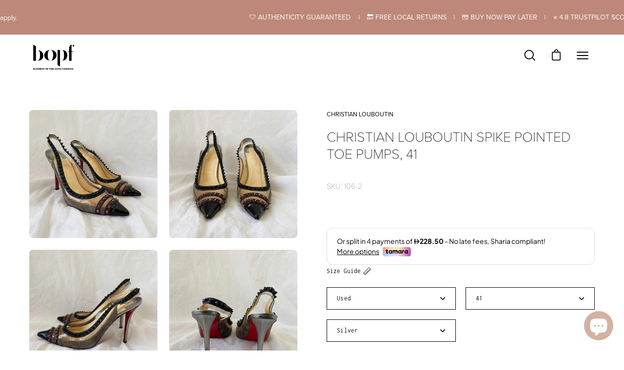

--- FILE ---
content_type: text/html; charset=utf-8
request_url: https://businessofprelovedfashion.com/en-us/products/christian-louboutin-spike-pointed-toe-pumps-41
body_size: 90680
content:
<!doctype html>
<html class="no-js no-touch" lang="en">
<head>
     
  <link rel="stylesheet" href="https://use.typekit.net/ill2faa.css">

  <meta name="facebook-domain-verification" content="p0zz3es82olmwywqph2ji6rnco5c6h" />
  <!-- Start of Littledata - Fix Google Analytics Script-->
<!-- End of Littledata - Fix Google Analytics Script -->
<meta name="p:domain_verify" content="e8e935a3725d64e7e79ab48ba84494c5"/>

    

  <meta charset="utf-8">
  <meta http-equiv='X-UA-Compatible' content='IE=edge'>
  <meta name="viewport" content="width=device-width, height=device-height, initial-scale=1.0, minimum-scale=1.0"><link rel="preload" as="style" href="//businessofprelovedfashion.com/cdn/shop/t/21/assets/theme.css?v=120061177099165791851765898191">
  <link rel="preload" as="script" href="//businessofprelovedfashion.com/cdn/shop/t/21/assets/lazysizes.min.js?v=111431644619468174291751359915">
  <link rel="preload" as="script" href="//businessofprelovedfashion.com/cdn/shop/t/21/assets/vendor.js?v=88409154888791082151751359915">
  <link rel="preload" as="script" href="//businessofprelovedfashion.com/cdn/shop/t/21/assets/theme.js?v=71812145389487827431751367621">
  <link rel="preload" as="image" href="//businessofprelovedfashion.com/cdn/shop/t/21/assets/loading.svg?v=91665432863842511931751359915">

  <link rel="preconnect" href="https://cdn.shopify.com" crossorigin>
  <link rel="preconnect" href="https://fonts.shopify.com" crossorigin>
  <link rel="preconnect" href="https://monorail-edge.shopifysvc.com" crossorigin><link rel="preload" as="image" href="//businessofprelovedfashion.com/cdn/shop/files/download_3_60x60.png?v=1672059236" data-preload="60x60"><style data-shopify>:root { --loader-image-size: 60px; }html:not(.is-loading) .loading-overlay { opacity: 0; visibility: hidden; pointer-events: none; }
    .loading-overlay { position: fixed; top: 0; left: 0; z-index: 99999; width: 100vw; height: 100vh; display: flex; align-items: center; justify-content: center; background: var(--bg); transition: opacity 0.3s ease-out, visibility 0s linear 0.3s; }
    .loading-overlay .loader__image { width: 60px; height: 60px; }
    .loading-overlay .loader__image--fallback { width: 320px; height: 100%; background: var(--loader-image) no-repeat center center/contain; }
    .loader__image__holder { position: absolute; top: 0; left: 0; width: 100%; height: 100%; font-size: 0; display: flex; align-items: center; justify-content: center; animation: pulse-loading 2s infinite ease-in-out; }
    .loader__image { max-width: 150px; max-height: 150px; object-fit: contain; }
    .loader--line {
      position: relative;
      height: 4px;
      display: block;
      background-color: var(--button-primary-fade);
      border-radius: 2px;
      overflow: hidden;
      width: 100%;
      opacity: 0;
      visibility: hidden;
      transition: opacity .3s ease, visibility 0s linear .3s;
    }

    .loadMore .loader,
    .is-loading .loader {
      visibility: visible;
      opacity: 1;
      transition-delay: 0s;
    }

    .lazyloaded .loader {
      opacity: 0;
      visibility: hidden;
    }

    .loader-indeterminate { background-color: var(--button-primary-bg); }
    .loader-indeterminate::before {
      content: '';
      position: absolute;
      background-color: inherit;
      top: 0;
      left: -35%;
      width: 100%;
      bottom: 0;
      will-change: transform;
      -webkit-animation: indeterminate 2.1s cubic-bezier(0.65, 0.815, 0.735, 0.395) infinite;
      animation: indeterminate 2.1s cubic-bezier(0.65, 0.815, 0.735, 0.395) infinite;
    }

    .loader-indeterminate::after {
      content: '';
      position: absolute;
      background-color: inherit;
      top: 0;
      left: -200%;
      width: 100%;
      bottom: 0;
      will-change: transform;
      -webkit-animation: indeterminate-short 2.1s cubic-bezier(0.165, 0.84, 0.44, 1) infinite;
      animation: indeterminate-short 2.1s cubic-bezier(0.165, 0.84, 0.44, 1) infinite;
      -webkit-animation-delay: 1.15s;
      animation-delay: 1.15s;
    }

    @keyframes indeterminate {
      0% { transform: translateX(0) scale(0.35, 1); }
      60% { transform: translateX(50%) scale(0.9, 1); }
      100% { transform: translateX(100%) scale(0.9, 1); }
    }
    @keyframes indeterminate-short {
      0% { transform: translateX(0) scale(2, 1); }
      60% { transform: translateX(460px) scale(0.01, 1); }
      100% { transform: translateX(460px) scale(0.01, 1); }
    }
    @keyframes pulse-loading {
      0% { opacity: 1; }
      50% { opacity: .25; }
      100% { opacity: 1; }
    }</style><script>
    const loadingAppearance = "once";
    const loaded = sessionStorage.getItem('loaded');

    if (loadingAppearance === 'once') {
      if (loaded === null) {
        sessionStorage.setItem('loaded', true);
        document.documentElement.classList.add('is-loading');
      }
    } else {
      document.documentElement.classList.add('is-loading');
    }
  </script><link rel="shortcut icon" href="//businessofprelovedfashion.com/cdn/shop/files/android-chrome-512x512_32x32.png?v=1615744942" type="image/png" />
<link rel="preload" as="font" href="//businessofprelovedfashion.com/cdn/fonts/inconsolata/inconsolata_n4.8e0be9241e16b6e6311249bed21adcbee343bcd1.woff2" type="font/woff2" crossorigin><link rel="preload" as="font" href="//businessofprelovedfashion.com/cdn/fonts/poppins/poppins_n4.0ba78fa5af9b0e1a374041b3ceaadf0a43b41362.woff2" type="font/woff2" crossorigin>
<style data-shopify>@font-face {
  font-family: Poppins;
  font-weight: 400;
  font-style: normal;
  font-display: swap;
  src: url("//businessofprelovedfashion.com/cdn/fonts/poppins/poppins_n4.0ba78fa5af9b0e1a374041b3ceaadf0a43b41362.woff2") format("woff2"),
       url("//businessofprelovedfashion.com/cdn/fonts/poppins/poppins_n4.214741a72ff2596839fc9760ee7a770386cf16ca.woff") format("woff");
}

@font-face {
  font-family: Inconsolata;
  font-weight: 400;
  font-style: normal;
  font-display: swap;
  src: url("//businessofprelovedfashion.com/cdn/fonts/inconsolata/inconsolata_n4.8e0be9241e16b6e6311249bed21adcbee343bcd1.woff2") format("woff2"),
       url("//businessofprelovedfashion.com/cdn/fonts/inconsolata/inconsolata_n4.c913b3219f7cc7a03a6565e54733068641b83be2.woff") format("woff");
}



  @font-face {
  font-family: Poppins;
  font-weight: 500;
  font-style: normal;
  font-display: swap;
  src: url("//businessofprelovedfashion.com/cdn/fonts/poppins/poppins_n5.ad5b4b72b59a00358afc706450c864c3c8323842.woff2") format("woff2"),
       url("//businessofprelovedfashion.com/cdn/fonts/poppins/poppins_n5.33757fdf985af2d24b32fcd84c9a09224d4b2c39.woff") format("woff");
}




  @font-face {
  font-family: Poppins;
  font-weight: 100;
  font-style: normal;
  font-display: swap;
  src: url("//businessofprelovedfashion.com/cdn/fonts/poppins/poppins_n1.91f1f2f2f3840810961af59e3a012dcc97d8ef59.woff2") format("woff2"),
       url("//businessofprelovedfashion.com/cdn/fonts/poppins/poppins_n1.58d050ae3fe39914ce84b159a8c37ae874d01bfc.woff") format("woff");
}




  @font-face {
  font-family: Poppins;
  font-weight: 700;
  font-style: normal;
  font-display: swap;
  src: url("//businessofprelovedfashion.com/cdn/fonts/poppins/poppins_n7.56758dcf284489feb014a026f3727f2f20a54626.woff2") format("woff2"),
       url("//businessofprelovedfashion.com/cdn/fonts/poppins/poppins_n7.f34f55d9b3d3205d2cd6f64955ff4b36f0cfd8da.woff") format("woff");
}




  @font-face {
  font-family: Inconsolata;
  font-weight: 200;
  font-style: normal;
  font-display: swap;
  src: url("//businessofprelovedfashion.com/cdn/fonts/inconsolata/inconsolata_n2.cdf1ee9b1904a1455c69a3a65eee2bddfd3bb39f.woff2") format("woff2"),
       url("//businessofprelovedfashion.com/cdn/fonts/inconsolata/inconsolata_n2.7dd200529096e65e1f2901a750f903743e011c53.woff") format("woff");
}




  @font-face {
  font-family: Inconsolata;
  font-weight: 500;
  font-style: normal;
  font-display: swap;
  src: url("//businessofprelovedfashion.com/cdn/fonts/inconsolata/inconsolata_n5.e75d0ad11eabfd050f75a39b047b35fb05e20ad0.woff2") format("woff2"),
       url("//businessofprelovedfashion.com/cdn/fonts/inconsolata/inconsolata_n5.9469412c1f55995166e925edb8a8bdefc03ff58c.woff") format("woff");
}






:root {--COLOR-BUTTON-PRIMARY-BG: #bd8879;
  --COLOR-BUTTON-PRIMARY-BG-HOVER: #ffffff;--PRIMARY-BG-TRANSITION: background 0s linear 0s;
    --PRIMARY-BG-TRANSITION-HOVER: background 0s linear 0.3s;--COLOR-BUTTON-PRIMARY-TEXT: #ffffff;--COLOR-BUTTON-PRIMARY-TEXT-HOVER: #e5c0a4;--COLOR-BUTTON-PRIMARY-BORDER: #bd8879;--PRIMARY-BUTTON-BORDER: var(--BORDER-WIDTH) solid var(--COLOR-BUTTON-PRIMARY-BORDER);--COLOR-BUTTON-PRIMARY-BORDER-HOVER: #bd8879;--PRIMARY-BUTTON-BORDER-HOVER: var(--BORDER-WIDTH) solid var(--COLOR-BUTTON-PRIMARY-BORDER-HOVER);--COLOR-BUTTON-PRIMARY-FADE: rgba(189, 136, 121, 0.05);
  --COLOR-BUTTON-PRIMARY-BG-ALPHA-50: rgba(189, 136, 121, 0.5);
  --COLOR-BUTTON-PRIMARY-TEXT-ALPHA-50: rgba(255, 255, 255, 0.5);

  --COLOR-BUTTON-SECONDARY-BG: #ffffff;
  --COLOR-BUTTON-SECONDARY-BG-HOVER: #bd8879;--SECONDARY-BG-TRANSITION: background 0s linear 0s;
    --SECONDARY-BG-TRANSITION-HOVER: background 0s linear 0.3s;--COLOR-BUTTON-SECONDARY-TEXT: #000000;--COLOR-BUTTON-SECONDARY-TEXT-HOVER: #ffffff;--COLOR-BUTTON-SECONDARY-BORDER: #bd8879;--SECONDARY-BUTTON-BORDER: var(--BORDER-WIDTH) solid var(--COLOR-BUTTON-SECONDARY-BORDER);--COLOR-BUTTON-SECONDARY-BORDER-HOVER: #ffffff;--SECONDARY-BUTTON-BORDER-HOVER: var(--BORDER-WIDTH) solid var(--COLOR-BUTTON-SECONDARY-BORDER-HOVER);--COLOR-BUTTON-SECONDARY-TEXT-ALPHA-50: rgba(0, 0, 0, 0.5);

  --COLOR-HEADING: #000000;
  --COLOR-TEXT: #000000;
  --COLOR-TEXT-DARKEN: #000000;
  --COLOR-TEXT-LIGHTEN: #333333;
  --COLOR-TEXT-ALPHA-5: rgba(0, 0, 0, 0.05);
  --COLOR-TEXT-ALPHA-8: rgba(0, 0, 0, 0.08);
  --COLOR-TEXT-ALPHA-10: rgba(0, 0, 0, 0.1);
  --COLOR-TEXT-ALPHA-15: rgba(0, 0, 0, 0.15);
  --COLOR-TEXT-ALPHA-20: rgba(0, 0, 0, 0.2);
  --COLOR-TEXT-ALPHA-25: rgba(0, 0, 0, 0.25);
  --COLOR-TEXT-ALPHA-50: rgba(0, 0, 0, 0.5);
  --COLOR-TEXT-ALPHA-60: rgba(0, 0, 0, 0.6);
  --COLOR-TEXT-ALPHA-85: rgba(0, 0, 0, 0.85);

  --COLOR-BG: #ffffff;
  --COLOR-BG-ALPHA-25: rgba(255, 255, 255, 0.25);
  --COLOR-BG-ALPHA-35: rgba(255, 255, 255, 0.35);
  --COLOR-BG-ALPHA-60: rgba(255, 255, 255, 0.6);
  --COLOR-BG-ALPHA-65: rgba(255, 255, 255, 0.65);
  --COLOR-BG-ALPHA-85: rgba(255, 255, 255, 0.85);
  --COLOR-BG-OVERLAY: rgba(255, 255, 255, 0.75);
  --COLOR-BG-DARKEN: #e6e6e6;
  --COLOR-BG-LIGHTEN-DARKEN: #e6e6e6;
  --COLOR-BG-LIGHTEN-DARKEN-2: #cdcdcd;
  --COLOR-BG-LIGHTEN-DARKEN-3: #b3b3b3;
  --COLOR-BG-LIGHTEN-DARKEN-4: #9a9a9a;
  --COLOR-BG-LIGHTEN-DARKEN-CONTRAST: #b3b3b3;
  --COLOR-BG-LIGHTEN-DARKEN-CONTRAST-2: #999999;
  --COLOR-BG-LIGHTEN-DARKEN-CONTRAST-3: #808080;
  --COLOR-BG-LIGHTEN-DARKEN-CONTRAST-4: #666666;

  --COLOR-BG-ACCENT: #f7f7f7;

  --COLOR-INPUT-BG: #ffffff;

  --COLOR-ACCENT: #f7f7f7;
  --COLOR-ACCENT-TEXT: #000;

  --COLOR-TAG-SAVING: #bd8879;
  --COLOR-TAG-SAVING-TEXT: #fff;

  --COLOR-TAG-CUSTOM: #545454;
  --COLOR-TAG-TEXT: #fff;

  --COLOR-BORDER: #bd8879;
  --COLOR-BORDER-ALPHA-15: rgba(189, 136, 121, 0.15);
  --COLOR-BORDER-ALPHA-30: rgba(189, 136, 121, 0.3);
  --COLOR-BORDER-ALPHA-50: rgba(189, 136, 121, 0.5);
  --COLOR-BORDER-ALPHA-65: rgba(189, 136, 121, 0.65);
  --COLOR-BORDER-LIGHTEN-DARKEN: #efe3e0;
  --COLOR-BORDER-HAIRLINE: #f7f7f7;

  --COLOR-WHITE-BLACK: fff;
  --COLOR-BLACK-WHITE: #000;--COLOR-DISABLED-GREY: rgba(0, 0, 0, 0.05);
  --COLOR-DISABLED-GREY-DARKEN: rgba(0, 0, 0, 0.45);
  --COLOR-ERROR: #D02E2E;
  --COLOR-ERROR-BG: #f3cbcb;
  --COLOR-SUCCESS: #56AD6A;
  --COLOR-SUCCESS-BG: #ECFEF0;
  --COLOR-WARN: #ECBD5E;
  --COLOR-TRANSPARENT: rgba(255, 255, 255, 0);
  --COLOR-WHITE: #fff;
  --COLOR-WHITE-ALPHA-50: rgba(255, 255, 255, 0.5);
  --COLOR-WHITE-ALPHA-60: rgba(255, 255, 255, 0.6);
  --COLOR-BLACK: #000;
  --COLOR-BLACK-ALPHA-20: rgba(0, 0, 0, 0.2);
  --COLOR-BLACK-ALPHA-50: rgba(0, 0, 0, 0.5);
  --COLOR-BLACK-ALPHA-60: rgba(0, 0, 0, 0.6);--FONT-STACK-BODY: Inconsolata, monospace;
  --FONT-STYLE-BODY: normal;
  --FONT-STYLE-BODY-ITALIC: ;
  --FONT-ADJUST-BODY: 0.9;

  --FONT-WEIGHT-BODY: 400;
  --FONT-WEIGHT-BODY-LIGHT: 200;
  --FONT-WEIGHT-BODY-MEDIUM: 700;
  --FONT-WEIGHT-BODY-BOLD: 500;

  --FONT-STACK-HEADING: Poppins, sans-serif;
  --FONT-STYLE-HEADING: normal;
  --FONT-STYLE-HEADING-ITALIC: italic;
  --FONT-ADJUST-HEADING: 0.9;

  --FONT-WEIGHT-HEADING: 400;
  --FONT-WEIGHT-HEADING-LIGHT: 100;
  --FONT-WEIGHT-HEADING-MEDIUM: 700;
  --FONT-WEIGHT-HEADING-BOLD: 500;

  --FONT-STACK-NAV: Inconsolata, monospace;
  --FONT-STYLE-NAV: normal;
  --FONT-STYLE-NAV-ITALIC: ;
  --FONT-ADJUST-NAV: 0.9;

  --FONT-WEIGHT-NAV: 400;
  --FONT-WEIGHT-NAV-LIGHT: 200;
  --FONT-WEIGHT-NAV-MEDIUM: 700;
  --FONT-WEIGHT-NAV-BOLD: 500;

  --FONT-STACK-BUTTON: Inconsolata, monospace;
  --FONT-STYLE-BUTTON: normal;
  --FONT-STYLE-BUTTON-ITALIC: ;
  --FONT-ADJUST-BUTTON: 0.8;

  --FONT-WEIGHT-BUTTON: 400;
  --FONT-WEIGHT-BUTTON-MEDIUM: 700;
  --FONT-WEIGHT-BUTTON-BOLD: 500;

  --FONT-STACK-SUBHEADING: Inconsolata, monospace;
  --FONT-STYLE-SUBHEADING: normal;
  --FONT-STYLE-SUBHEADING-ITALIC: ;
  --FONT-ADJUST-SUBHEADING: 1.0;

  --FONT-WEIGHT-SUBHEADING: 400;
  --FONT-WEIGHT-SUBHEADING-LIGHT: 200;
  --FONT-WEIGHT-SUBHEADING-MEDIUM: 700;
  --FONT-WEIGHT-SUBHEADING-BOLD: 500;

  --LETTER-SPACING-SUBHEADING: 0.0em;
  --LETTER-SPACING-BUTTON: 0.125em;

  --BUTTON-TEXT-CAPS: uppercase;
  --SUBHEADING-TEXT-CAPS: uppercase;--FONT-SIZE-INPUT: 1rem;--RADIUS: 0px;
  --RADIUS-SMALL: 0px;
  --RADIUS-TINY: 0px;
  --RADIUS-BADGE: 0px;
  --RADIUS-CHECKBOX: 0px;
  --RADIUS-TEXTAREA: 0px;--PRODUCT-MEDIA-PADDING-TOP: 110.0%;--BORDER-WIDTH: 1px;--SITE-WIDTH: 1440px;
  --SITE-WIDTH-NARROW: 840px;--loading-svg: url( "//businessofprelovedfashion.com/cdn/shop/t/21/assets/loading.svg?v=91665432863842511931751359915" );
  --icon-check: url( "//businessofprelovedfashion.com/cdn/shop/t/21/assets/icon-check.svg?v=175316081881880408121751359915" );
  --icon-close: url( "//businessofprelovedfashion.com/cdn/shop/t/21/assets/icon-close.svg?v=152460236205633315831751359915" );
  --icon-zoom-in: url( "//businessofprelovedfashion.com/cdn/shop/t/21/assets/icon-zoom-in.svg?v=157433013461716915331751359915" );
  --icon-zoom-out: url( "//businessofprelovedfashion.com/cdn/shop/t/21/assets/icon-zoom-out.svg?v=164909107869959372931751359915" );--collection-sticky-bar-height: 0;
  --collection-image-padding-top: 60%;

  --drawer-width: 400px;
  --drawer-transition: transform 0.4s cubic-bezier(0.46, 0.01, 0.32, 1);--full-height: 100vh;
  --header-height: 60px;
  --content-full: calc(100vh - var(--header-height));
  --announcement-height: 0px;--gutter: 60px;
  --gutter-mobile: 20px;
  --grid-gutter: 20px;--inner: 20px;
  --inner-tablet: 18px;
  --inner-mobile: 16px;--grid: repeat(4, minmax(0, 1fr));
  --grid-tablet: repeat(2, minmax(0, 1fr));
  --grid-mobile: repeat(2, minmax(0, 1fr));
  --megamenu-grid: repeat(4, minmax(0, 1fr));
  --grid-row: 1 / span 4;--scrollbar-width: 0px;--overlay: #000;
  --overlay-opacity: 1;--swatch-width: 40px;
  --swatch-height: 20px;
  --swatch-size: 42px;

  
  --move-offset: 20px;

  
  --autoplay-speed: 2200ms;

  

    --filter-bg: 1.0;--product-filter-bg: .97;
  }</style><link href="//businessofprelovedfashion.com/cdn/shop/t/21/assets/theme.css?v=120061177099165791851765898191" rel="stylesheet" type="text/css" media="all" /><script type="text/javascript">
    if (window.MSInputMethodContext && document.documentMode) {
      var scripts = document.getElementsByTagName('script')[0];
      var polyfill = document.createElement("script");
      polyfill.defer = true;
      polyfill.src = "//businessofprelovedfashion.com/cdn/shop/t/21/assets/ie11.js?v=164037955086922138091751359915";

      scripts.parentNode.insertBefore(polyfill, scripts);

      document.documentElement.classList.add('ie11');
    } else {
      document.documentElement.className = document.documentElement.className.replace('no-js', 'js');
    }

    document.addEventListener('lazyloaded', (e) => {
      const lazyImage = e.target.parentNode;
      if (lazyImage.classList.contains('lazy-image')) {
        // Wait for the fade in images animation to complete
        setTimeout(() => {
          lazyImage.style.backgroundImage = 'none';
        }, 500);
      }
    });

    let root = '/en-us';
    if (root[root.length - 1] !== '/') {
      root = `${root}/`;
    }

    window.theme = {
      assets: {
        photoswipe: '//businessofprelovedfashion.com/cdn/shop/t/21/assets/photoswipe.js?v=108660782622152556431751359915',
        smoothscroll: '//businessofprelovedfashion.com/cdn/shop/t/21/assets/smoothscroll.js?v=37906625415260927261751359915',
        no_image: "//businessofprelovedfashion.com/cdn/shop/files/download_3_1024x.png?v=1672059236",
        swatches: '//businessofprelovedfashion.com/cdn/shop/t/21/assets/swatches.json?v=108341084980828767351751359915',
        base: "//businessofprelovedfashion.com/cdn/shop/t/21/assets/"
      },
      routes: {
        root: root,
        cart_url: "\/en-us\/cart",
        cart_add_url: "\/en-us\/cart\/add",
        cart_change_url: "\/en-us\/cart\/change",
        shop_url: "https:\/\/businessofprelovedfashion.com",
        search_url: "\/en-us\/search",
        product_recommendations_url: "\/en-us\/recommendations\/products"
      },
      strings: {
        add_to_cart: "Add to Cart",
        cart_acceptance_error: "You must accept our terms and conditions.",
        cart_empty: "Your cart is currently empty.",
        cart_price: "Price",
        cart_quantity: "Quantity",
        cart_items_one: "{{ count }} item",
        cart_items_many: "{{ count }} items",
        cart_title: "Cart",
        cart_total: "Total",
        continue_shopping: "Continue Shopping",
        free: "Free",
        limit_error: "Sorry, looks like we don\u0026#39;t have enough of this product.",
        no_results: "No results found",
        preorder: "Pre-Order",
        remove: "Remove",
        results_one: " result",
        results_other: " results",
        sale_badge_text: "Sale",
        saving_badge: "Save {{ discount }}",
        saving_up_to_badge: "Save up to {{ discount }}",
        sold_out: "Sold Out",
        subscription: "Subscription",
        unavailable: "Unavailable",
        unit_price_label: "Unit price",
        unit_price_separator: "per",
        view_all: "View All",
        zero_qty_error: "Quantity must be greater than 0.",
        delete_confirm: "Are you sure you wish to delete this address?",
        newsletter_product_availability: "Notify Me When It’s Available"
      },
      icons: {
        plus: '<svg aria-hidden="true" focusable="false" role="presentation" class="icon icon-toggle-plus" viewBox="0 0 19 20"><path d="M10.725 11.02h6.671c.566 0 1.03-.506 1.03-1.072 0-.565-.464-1.07-1.03-1.07h-6.67V2.27c0-.565-.506-1.029-1.072-1.029-.566 0-1.071.464-1.071 1.03v6.605h-6.63c-.566 0-1.029.506-1.029 1.071 0 .566.463 1.072 1.029 1.072h6.63v6.695c0 .566.505 1.03 1.07 1.03.566 0 1.072-.464 1.072-1.03V11.02z"/></svg>',
        minus: '<svg aria-hidden="true" focusable="false" role="presentation" class="icon icon-toggle-minus" viewBox="0 0 19 20"><path d="M10.725 11.02h6.671c.566 0 1.03-.506 1.03-1.072 0-.565-.464-1.07-1.03-1.07H1.953c-.566 0-1.029.505-1.029 1.07 0 .566.463 1.072 1.029 1.072h8.772z"/></svg>',
        close: '<svg aria-hidden="true" focusable="false" role="presentation" class="icon icon-close" viewBox="0 0 25 25"><path d="M11.374 12.167L1.236 22.304a1.09 1.09 0 001.543 1.543L12.917 13.71l10.137 10.138a1.09 1.09 0 001.543-1.543L14.46 12.167 24.597 2.029A1.09 1.09 0 0023.054.486L12.917 10.624 2.779.486A1.09 1.09 0 001.236 2.03l10.138 10.138z"/></svg>',
        closeSmall: '<svg aria-hidden="true" focusable="false" role="presentation" class="icon icon-close-small" viewBox="0 0 20 20"><path d="M15.89 14.696l-4.734-4.734 4.717-4.717c.4-.4.37-1.085-.03-1.485s-1.085-.43-1.485-.03L9.641 8.447 4.97 3.776c-.4-.4-1.085-.37-1.485.03s-.43 1.085-.03 1.485l4.671 4.671-4.688 4.688c-.4.4-.37 1.085.03 1.485s1.085.43 1.485.03l4.688-4.687 4.734 4.734c.4.4 1.085.37 1.485-.03s.43-1.085.03-1.485z"/></svg>'
      },
      settings: {
        animations: true,
        cartType: "drawer",
        enableAcceptTerms: true,
        enableInfinityScroll: false,
        enablePaymentButton: true,
        gridImageSize: "contain",
        gridImageAspectRatio: 1.1,
        mobileMenuBehaviour: "trigger",
        productGridHover: "image",
        savingBadgeType: "percentage",
        showSaleBadge: false,
        showSoldBadge: true,
        showSavingBadge: true,
        quickBuy: "quick_buy",
        currency_code_enable: false,
        hideInventoryCount: true,
      },
      sizes: {
        mobile: 480,
        small: 768,
        large: 1024,
        widescreen: 1440
      },
      moneyFormat: "\u003cspan class=money\u003eDhs.  {{amount_no_decimals}}\u003c\/span\u003e",
      moneyWithCurrencyFormat: "\u003cspan class=money\u003eDhs. {{amount_no_decimals}} \u003c\/span\u003e",
      info: {
        name: 'Palo Alto'
      },
      version: '4.4.1'
    };
    window.lazySizesConfig = window.lazySizesConfig || {};
    window.lazySizesConfig.preloadAfterLoad = true;
    window.PaloAlto = window.PaloAlto || {};
    window.slate = window.slate || {};
    window.isHeaderTransparent = false;
    window.initialHeaderHeight = 60;
    window.lastWindowWidth = window.innerWidth || document.documentElement.clientWidth;
  </script>
  <script src="//businessofprelovedfashion.com/cdn/shop/t/21/assets/lazysizes.min.js?v=111431644619468174291751359915" async="async"></script><script src="//businessofprelovedfashion.com/cdn/shop/t/21/assets/vendor.js?v=88409154888791082151751359915" defer="defer"></script>
  <script src="//businessofprelovedfashion.com/cdn/shop/t/21/assets/theme.js?v=71812145389487827431751367621" defer="defer"></script>

  <script>window.performance && window.performance.mark && window.performance.mark('shopify.content_for_header.start');</script><meta name="google-site-verification" content="FkgWS5PYp8etSux5PTDzyE872MEj9c6yti3kOwH3rto">
<meta name="facebook-domain-verification" content="x2tjx765z65d0shly2p9eu8we37vud">
<meta id="shopify-digital-wallet" name="shopify-digital-wallet" content="/54137159849/digital_wallets/dialog">
<link rel="alternate" hreflang="x-default" href="https://businessofprelovedfashion.com/products/christian-louboutin-spike-pointed-toe-pumps-41">
<link rel="alternate" hreflang="en" href="https://businessofprelovedfashion.com/products/christian-louboutin-spike-pointed-toe-pumps-41">
<link rel="alternate" hreflang="en-US" href="https://businessofprelovedfashion.com/en-us/products/christian-louboutin-spike-pointed-toe-pumps-41">
<link rel="alternate" type="application/json+oembed" href="https://businessofprelovedfashion.com/en-us/products/christian-louboutin-spike-pointed-toe-pumps-41.oembed">
<script async="async" src="/checkouts/internal/preloads.js?locale=en-US"></script>
<script id="shopify-features" type="application/json">{"accessToken":"6e7c24eed32d6ec8d8f4de3c5cae2dec","betas":["rich-media-storefront-analytics"],"domain":"businessofprelovedfashion.com","predictiveSearch":true,"shopId":54137159849,"locale":"en"}</script>
<script>var Shopify = Shopify || {};
Shopify.shop = "businessofprelovedfashion.myshopify.com";
Shopify.locale = "en";
Shopify.currency = {"active":"AED","rate":"1.0"};
Shopify.country = "US";
Shopify.theme = {"name":"SwymCopy of Copy of Palo Alto + wishlist hero","id":148781465832,"schema_name":"Palo Alto","schema_version":"4.4.1","theme_store_id":777,"role":"main"};
Shopify.theme.handle = "null";
Shopify.theme.style = {"id":null,"handle":null};
Shopify.cdnHost = "businessofprelovedfashion.com/cdn";
Shopify.routes = Shopify.routes || {};
Shopify.routes.root = "/en-us/";</script>
<script type="module">!function(o){(o.Shopify=o.Shopify||{}).modules=!0}(window);</script>
<script>!function(o){function n(){var o=[];function n(){o.push(Array.prototype.slice.apply(arguments))}return n.q=o,n}var t=o.Shopify=o.Shopify||{};t.loadFeatures=n(),t.autoloadFeatures=n()}(window);</script>
<script id="shop-js-analytics" type="application/json">{"pageType":"product"}</script>
<script defer="defer" async type="module" src="//businessofprelovedfashion.com/cdn/shopifycloud/shop-js/modules/v2/client.init-shop-cart-sync_C5BV16lS.en.esm.js"></script>
<script defer="defer" async type="module" src="//businessofprelovedfashion.com/cdn/shopifycloud/shop-js/modules/v2/chunk.common_CygWptCX.esm.js"></script>
<script type="module">
  await import("//businessofprelovedfashion.com/cdn/shopifycloud/shop-js/modules/v2/client.init-shop-cart-sync_C5BV16lS.en.esm.js");
await import("//businessofprelovedfashion.com/cdn/shopifycloud/shop-js/modules/v2/chunk.common_CygWptCX.esm.js");

  window.Shopify.SignInWithShop?.initShopCartSync?.({"fedCMEnabled":true,"windoidEnabled":true});

</script>
<script>(function() {
  var isLoaded = false;
  function asyncLoad() {
    if (isLoaded) return;
    isLoaded = true;
    var urls = ["https:\/\/ecommplugins-scripts.trustpilot.com\/v2.1\/js\/header.min.js?settings=eyJrZXkiOiJGeTZiRW1LV2VHVFpNVmFlIiwicyI6InNrdSJ9\u0026shop=businessofprelovedfashion.myshopify.com","https:\/\/ecommplugins-trustboxsettings.trustpilot.com\/businessofprelovedfashion.myshopify.com.js?settings=1672058919206\u0026shop=businessofprelovedfashion.myshopify.com","https:\/\/widget.trustpilot.com\/bootstrap\/v5\/tp.widget.sync.bootstrap.min.js?shop=businessofprelovedfashion.myshopify.com","https:\/\/cdn.shopify.com\/s\/files\/1\/0449\/2568\/1820\/t\/4\/assets\/booster_currency.js?v=1624978055\u0026shop=businessofprelovedfashion.myshopify.com","https:\/\/cdn.shopify.com\/s\/files\/1\/0541\/3715\/9849\/t\/21\/assets\/yoast-active-script.js?v=1751359915\u0026shop=businessofprelovedfashion.myshopify.com","https:\/\/cdn.shopify.com\/s\/files\/1\/0541\/3715\/9849\/t\/21\/assets\/yoast-active-script.js?v=1751359915\u0026shop=businessofprelovedfashion.myshopify.com"];
    for (var i = 0; i < urls.length; i++) {
      var s = document.createElement('script');
      s.type = 'text/javascript';
      s.async = true;
      s.src = urls[i];
      var x = document.getElementsByTagName('script')[0];
      x.parentNode.insertBefore(s, x);
    }
  };
  if(window.attachEvent) {
    window.attachEvent('onload', asyncLoad);
  } else {
    window.addEventListener('load', asyncLoad, false);
  }
})();</script>
<script id="__st">var __st={"a":54137159849,"offset":14400,"reqid":"401e9e37-faf5-454e-aba0-c66b2d80ae4d-1768690722","pageurl":"businessofprelovedfashion.com\/en-us\/products\/christian-louboutin-spike-pointed-toe-pumps-41","u":"3c62992b7698","p":"product","rtyp":"product","rid":7449681789160};</script>
<script>window.ShopifyPaypalV4VisibilityTracking = true;</script>
<script id="captcha-bootstrap">!function(){'use strict';const t='contact',e='account',n='new_comment',o=[[t,t],['blogs',n],['comments',n],[t,'customer']],c=[[e,'customer_login'],[e,'guest_login'],[e,'recover_customer_password'],[e,'create_customer']],r=t=>t.map((([t,e])=>`form[action*='/${t}']:not([data-nocaptcha='true']) input[name='form_type'][value='${e}']`)).join(','),a=t=>()=>t?[...document.querySelectorAll(t)].map((t=>t.form)):[];function s(){const t=[...o],e=r(t);return a(e)}const i='password',u='form_key',d=['recaptcha-v3-token','g-recaptcha-response','h-captcha-response',i],f=()=>{try{return window.sessionStorage}catch{return}},m='__shopify_v',_=t=>t.elements[u];function p(t,e,n=!1){try{const o=window.sessionStorage,c=JSON.parse(o.getItem(e)),{data:r}=function(t){const{data:e,action:n}=t;return t[m]||n?{data:e,action:n}:{data:t,action:n}}(c);for(const[e,n]of Object.entries(r))t.elements[e]&&(t.elements[e].value=n);n&&o.removeItem(e)}catch(o){console.error('form repopulation failed',{error:o})}}const l='form_type',E='cptcha';function T(t){t.dataset[E]=!0}const w=window,h=w.document,L='Shopify',v='ce_forms',y='captcha';let A=!1;((t,e)=>{const n=(g='f06e6c50-85a8-45c8-87d0-21a2b65856fe',I='https://cdn.shopify.com/shopifycloud/storefront-forms-hcaptcha/ce_storefront_forms_captcha_hcaptcha.v1.5.2.iife.js',D={infoText:'Protected by hCaptcha',privacyText:'Privacy',termsText:'Terms'},(t,e,n)=>{const o=w[L][v],c=o.bindForm;if(c)return c(t,g,e,D).then(n);var r;o.q.push([[t,g,e,D],n]),r=I,A||(h.body.append(Object.assign(h.createElement('script'),{id:'captcha-provider',async:!0,src:r})),A=!0)});var g,I,D;w[L]=w[L]||{},w[L][v]=w[L][v]||{},w[L][v].q=[],w[L][y]=w[L][y]||{},w[L][y].protect=function(t,e){n(t,void 0,e),T(t)},Object.freeze(w[L][y]),function(t,e,n,w,h,L){const[v,y,A,g]=function(t,e,n){const i=e?o:[],u=t?c:[],d=[...i,...u],f=r(d),m=r(i),_=r(d.filter((([t,e])=>n.includes(e))));return[a(f),a(m),a(_),s()]}(w,h,L),I=t=>{const e=t.target;return e instanceof HTMLFormElement?e:e&&e.form},D=t=>v().includes(t);t.addEventListener('submit',(t=>{const e=I(t);if(!e)return;const n=D(e)&&!e.dataset.hcaptchaBound&&!e.dataset.recaptchaBound,o=_(e),c=g().includes(e)&&(!o||!o.value);(n||c)&&t.preventDefault(),c&&!n&&(function(t){try{if(!f())return;!function(t){const e=f();if(!e)return;const n=_(t);if(!n)return;const o=n.value;o&&e.removeItem(o)}(t);const e=Array.from(Array(32),(()=>Math.random().toString(36)[2])).join('');!function(t,e){_(t)||t.append(Object.assign(document.createElement('input'),{type:'hidden',name:u})),t.elements[u].value=e}(t,e),function(t,e){const n=f();if(!n)return;const o=[...t.querySelectorAll(`input[type='${i}']`)].map((({name:t})=>t)),c=[...d,...o],r={};for(const[a,s]of new FormData(t).entries())c.includes(a)||(r[a]=s);n.setItem(e,JSON.stringify({[m]:1,action:t.action,data:r}))}(t,e)}catch(e){console.error('failed to persist form',e)}}(e),e.submit())}));const S=(t,e)=>{t&&!t.dataset[E]&&(n(t,e.some((e=>e===t))),T(t))};for(const o of['focusin','change'])t.addEventListener(o,(t=>{const e=I(t);D(e)&&S(e,y())}));const B=e.get('form_key'),M=e.get(l),P=B&&M;t.addEventListener('DOMContentLoaded',(()=>{const t=y();if(P)for(const e of t)e.elements[l].value===M&&p(e,B);[...new Set([...A(),...v().filter((t=>'true'===t.dataset.shopifyCaptcha))])].forEach((e=>S(e,t)))}))}(h,new URLSearchParams(w.location.search),n,t,e,['guest_login'])})(!0,!0)}();</script>
<script integrity="sha256-4kQ18oKyAcykRKYeNunJcIwy7WH5gtpwJnB7kiuLZ1E=" data-source-attribution="shopify.loadfeatures" defer="defer" src="//businessofprelovedfashion.com/cdn/shopifycloud/storefront/assets/storefront/load_feature-a0a9edcb.js" crossorigin="anonymous"></script>
<script data-source-attribution="shopify.dynamic_checkout.dynamic.init">var Shopify=Shopify||{};Shopify.PaymentButton=Shopify.PaymentButton||{isStorefrontPortableWallets:!0,init:function(){window.Shopify.PaymentButton.init=function(){};var t=document.createElement("script");t.src="https://businessofprelovedfashion.com/cdn/shopifycloud/portable-wallets/latest/portable-wallets.en.js",t.type="module",document.head.appendChild(t)}};
</script>
<script data-source-attribution="shopify.dynamic_checkout.buyer_consent">
  function portableWalletsHideBuyerConsent(e){var t=document.getElementById("shopify-buyer-consent"),n=document.getElementById("shopify-subscription-policy-button");t&&n&&(t.classList.add("hidden"),t.setAttribute("aria-hidden","true"),n.removeEventListener("click",e))}function portableWalletsShowBuyerConsent(e){var t=document.getElementById("shopify-buyer-consent"),n=document.getElementById("shopify-subscription-policy-button");t&&n&&(t.classList.remove("hidden"),t.removeAttribute("aria-hidden"),n.addEventListener("click",e))}window.Shopify?.PaymentButton&&(window.Shopify.PaymentButton.hideBuyerConsent=portableWalletsHideBuyerConsent,window.Shopify.PaymentButton.showBuyerConsent=portableWalletsShowBuyerConsent);
</script>
<script data-source-attribution="shopify.dynamic_checkout.cart.bootstrap">document.addEventListener("DOMContentLoaded",(function(){function t(){return document.querySelector("shopify-accelerated-checkout-cart, shopify-accelerated-checkout")}if(t())Shopify.PaymentButton.init();else{new MutationObserver((function(e,n){t()&&(Shopify.PaymentButton.init(),n.disconnect())})).observe(document.body,{childList:!0,subtree:!0})}}));
</script>
<link id="shopify-accelerated-checkout-styles" rel="stylesheet" media="screen" href="https://businessofprelovedfashion.com/cdn/shopifycloud/portable-wallets/latest/accelerated-checkout-backwards-compat.css" crossorigin="anonymous">
<style id="shopify-accelerated-checkout-cart">
        #shopify-buyer-consent {
  margin-top: 1em;
  display: inline-block;
  width: 100%;
}

#shopify-buyer-consent.hidden {
  display: none;
}

#shopify-subscription-policy-button {
  background: none;
  border: none;
  padding: 0;
  text-decoration: underline;
  font-size: inherit;
  cursor: pointer;
}

#shopify-subscription-policy-button::before {
  box-shadow: none;
}

      </style>

<script>window.performance && window.performance.mark && window.performance.mark('shopify.content_for_header.end');</script>


<script>
    
    
    
    
    var gsf_conversion_data = {page_type : 'product', event : 'view_item', data : {product_data : [{variant_id : 42063191998696, product_id : 7449681789160, name : "Christian Louboutin Spike Pointed Toe Pumps, 41", price : "914", currency : "AED", sku : "106-2", brand : "Christian Louboutin", variant : "Used / 41 / Silver", category : "High-Heel Shoes", quantity : "0" }], total_price : "914", shop_currency : "AED"}};
    
</script>
<!-- "snippets/weglot_hreftags.liquid" was not rendered, the associated app was uninstalled -->
<!-- "snippets/weglot_switcher.liquid" was not rendered, the associated app was uninstalled -->






<!-- BEGIN app block: shopify://apps/pagefly-page-builder/blocks/app-embed/83e179f7-59a0-4589-8c66-c0dddf959200 -->

<!-- BEGIN app snippet: pagefly-cro-ab-testing-main -->







<script>
  ;(function () {
    const url = new URL(window.location)
    const viewParam = url.searchParams.get('view')
    if (viewParam && viewParam.includes('variant-pf-')) {
      url.searchParams.set('pf_v', viewParam)
      url.searchParams.delete('view')
      window.history.replaceState({}, '', url)
    }
  })()
</script>



<script type='module'>
  
  window.PAGEFLY_CRO = window.PAGEFLY_CRO || {}

  window.PAGEFLY_CRO['data_debug'] = {
    original_template_suffix: "all_products",
    allow_ab_test: false,
    ab_test_start_time: 0,
    ab_test_end_time: 0,
    today_date_time: 1768690722000,
  }
  window.PAGEFLY_CRO['GA4'] = { enabled: false}
</script>

<!-- END app snippet -->








  <script src='https://cdn.shopify.com/extensions/019bb4f9-aed6-78a3-be91-e9d44663e6bf/pagefly-page-builder-215/assets/pagefly-helper.js' defer='defer'></script>

  <script src='https://cdn.shopify.com/extensions/019bb4f9-aed6-78a3-be91-e9d44663e6bf/pagefly-page-builder-215/assets/pagefly-general-helper.js' defer='defer'></script>

  <script src='https://cdn.shopify.com/extensions/019bb4f9-aed6-78a3-be91-e9d44663e6bf/pagefly-page-builder-215/assets/pagefly-snap-slider.js' defer='defer'></script>

  <script src='https://cdn.shopify.com/extensions/019bb4f9-aed6-78a3-be91-e9d44663e6bf/pagefly-page-builder-215/assets/pagefly-slideshow-v3.js' defer='defer'></script>

  <script src='https://cdn.shopify.com/extensions/019bb4f9-aed6-78a3-be91-e9d44663e6bf/pagefly-page-builder-215/assets/pagefly-slideshow-v4.js' defer='defer'></script>

  <script src='https://cdn.shopify.com/extensions/019bb4f9-aed6-78a3-be91-e9d44663e6bf/pagefly-page-builder-215/assets/pagefly-glider.js' defer='defer'></script>

  <script src='https://cdn.shopify.com/extensions/019bb4f9-aed6-78a3-be91-e9d44663e6bf/pagefly-page-builder-215/assets/pagefly-slideshow-v1-v2.js' defer='defer'></script>

  <script src='https://cdn.shopify.com/extensions/019bb4f9-aed6-78a3-be91-e9d44663e6bf/pagefly-page-builder-215/assets/pagefly-product-media.js' defer='defer'></script>

  <script src='https://cdn.shopify.com/extensions/019bb4f9-aed6-78a3-be91-e9d44663e6bf/pagefly-page-builder-215/assets/pagefly-product.js' defer='defer'></script>


<script id='pagefly-helper-data' type='application/json'>
  {
    "page_optimization": {
      "assets_prefetching": false
    },
    "elements_asset_mapper": {
      "Accordion": "https://cdn.shopify.com/extensions/019bb4f9-aed6-78a3-be91-e9d44663e6bf/pagefly-page-builder-215/assets/pagefly-accordion.js",
      "Accordion3": "https://cdn.shopify.com/extensions/019bb4f9-aed6-78a3-be91-e9d44663e6bf/pagefly-page-builder-215/assets/pagefly-accordion3.js",
      "CountDown": "https://cdn.shopify.com/extensions/019bb4f9-aed6-78a3-be91-e9d44663e6bf/pagefly-page-builder-215/assets/pagefly-countdown.js",
      "GMap1": "https://cdn.shopify.com/extensions/019bb4f9-aed6-78a3-be91-e9d44663e6bf/pagefly-page-builder-215/assets/pagefly-gmap.js",
      "GMap2": "https://cdn.shopify.com/extensions/019bb4f9-aed6-78a3-be91-e9d44663e6bf/pagefly-page-builder-215/assets/pagefly-gmap.js",
      "GMapBasicV2": "https://cdn.shopify.com/extensions/019bb4f9-aed6-78a3-be91-e9d44663e6bf/pagefly-page-builder-215/assets/pagefly-gmap.js",
      "GMapAdvancedV2": "https://cdn.shopify.com/extensions/019bb4f9-aed6-78a3-be91-e9d44663e6bf/pagefly-page-builder-215/assets/pagefly-gmap.js",
      "HTML.Video": "https://cdn.shopify.com/extensions/019bb4f9-aed6-78a3-be91-e9d44663e6bf/pagefly-page-builder-215/assets/pagefly-htmlvideo.js",
      "HTML.Video2": "https://cdn.shopify.com/extensions/019bb4f9-aed6-78a3-be91-e9d44663e6bf/pagefly-page-builder-215/assets/pagefly-htmlvideo2.js",
      "HTML.Video3": "https://cdn.shopify.com/extensions/019bb4f9-aed6-78a3-be91-e9d44663e6bf/pagefly-page-builder-215/assets/pagefly-htmlvideo2.js",
      "BackgroundVideo": "https://cdn.shopify.com/extensions/019bb4f9-aed6-78a3-be91-e9d44663e6bf/pagefly-page-builder-215/assets/pagefly-htmlvideo2.js",
      "Instagram": "https://cdn.shopify.com/extensions/019bb4f9-aed6-78a3-be91-e9d44663e6bf/pagefly-page-builder-215/assets/pagefly-instagram.js",
      "Instagram2": "https://cdn.shopify.com/extensions/019bb4f9-aed6-78a3-be91-e9d44663e6bf/pagefly-page-builder-215/assets/pagefly-instagram.js",
      "Insta3": "https://cdn.shopify.com/extensions/019bb4f9-aed6-78a3-be91-e9d44663e6bf/pagefly-page-builder-215/assets/pagefly-instagram3.js",
      "Tabs": "https://cdn.shopify.com/extensions/019bb4f9-aed6-78a3-be91-e9d44663e6bf/pagefly-page-builder-215/assets/pagefly-tab.js",
      "Tabs3": "https://cdn.shopify.com/extensions/019bb4f9-aed6-78a3-be91-e9d44663e6bf/pagefly-page-builder-215/assets/pagefly-tab3.js",
      "ProductBox": "https://cdn.shopify.com/extensions/019bb4f9-aed6-78a3-be91-e9d44663e6bf/pagefly-page-builder-215/assets/pagefly-cart.js",
      "FBPageBox2": "https://cdn.shopify.com/extensions/019bb4f9-aed6-78a3-be91-e9d44663e6bf/pagefly-page-builder-215/assets/pagefly-facebook.js",
      "FBLikeButton2": "https://cdn.shopify.com/extensions/019bb4f9-aed6-78a3-be91-e9d44663e6bf/pagefly-page-builder-215/assets/pagefly-facebook.js",
      "TwitterFeed2": "https://cdn.shopify.com/extensions/019bb4f9-aed6-78a3-be91-e9d44663e6bf/pagefly-page-builder-215/assets/pagefly-twitter.js",
      "Paragraph4": "https://cdn.shopify.com/extensions/019bb4f9-aed6-78a3-be91-e9d44663e6bf/pagefly-page-builder-215/assets/pagefly-paragraph4.js",

      "AliReviews": "https://cdn.shopify.com/extensions/019bb4f9-aed6-78a3-be91-e9d44663e6bf/pagefly-page-builder-215/assets/pagefly-3rd-elements.js",
      "BackInStock": "https://cdn.shopify.com/extensions/019bb4f9-aed6-78a3-be91-e9d44663e6bf/pagefly-page-builder-215/assets/pagefly-3rd-elements.js",
      "GloboBackInStock": "https://cdn.shopify.com/extensions/019bb4f9-aed6-78a3-be91-e9d44663e6bf/pagefly-page-builder-215/assets/pagefly-3rd-elements.js",
      "GrowaveWishlist": "https://cdn.shopify.com/extensions/019bb4f9-aed6-78a3-be91-e9d44663e6bf/pagefly-page-builder-215/assets/pagefly-3rd-elements.js",
      "InfiniteOptionsShopPad": "https://cdn.shopify.com/extensions/019bb4f9-aed6-78a3-be91-e9d44663e6bf/pagefly-page-builder-215/assets/pagefly-3rd-elements.js",
      "InkybayProductPersonalizer": "https://cdn.shopify.com/extensions/019bb4f9-aed6-78a3-be91-e9d44663e6bf/pagefly-page-builder-215/assets/pagefly-3rd-elements.js",
      "LimeSpot": "https://cdn.shopify.com/extensions/019bb4f9-aed6-78a3-be91-e9d44663e6bf/pagefly-page-builder-215/assets/pagefly-3rd-elements.js",
      "Loox": "https://cdn.shopify.com/extensions/019bb4f9-aed6-78a3-be91-e9d44663e6bf/pagefly-page-builder-215/assets/pagefly-3rd-elements.js",
      "Opinew": "https://cdn.shopify.com/extensions/019bb4f9-aed6-78a3-be91-e9d44663e6bf/pagefly-page-builder-215/assets/pagefly-3rd-elements.js",
      "Powr": "https://cdn.shopify.com/extensions/019bb4f9-aed6-78a3-be91-e9d44663e6bf/pagefly-page-builder-215/assets/pagefly-3rd-elements.js",
      "ProductReviews": "https://cdn.shopify.com/extensions/019bb4f9-aed6-78a3-be91-e9d44663e6bf/pagefly-page-builder-215/assets/pagefly-3rd-elements.js",
      "PushOwl": "https://cdn.shopify.com/extensions/019bb4f9-aed6-78a3-be91-e9d44663e6bf/pagefly-page-builder-215/assets/pagefly-3rd-elements.js",
      "ReCharge": "https://cdn.shopify.com/extensions/019bb4f9-aed6-78a3-be91-e9d44663e6bf/pagefly-page-builder-215/assets/pagefly-3rd-elements.js",
      "Rivyo": "https://cdn.shopify.com/extensions/019bb4f9-aed6-78a3-be91-e9d44663e6bf/pagefly-page-builder-215/assets/pagefly-3rd-elements.js",
      "TrackingMore": "https://cdn.shopify.com/extensions/019bb4f9-aed6-78a3-be91-e9d44663e6bf/pagefly-page-builder-215/assets/pagefly-3rd-elements.js",
      "Vitals": "https://cdn.shopify.com/extensions/019bb4f9-aed6-78a3-be91-e9d44663e6bf/pagefly-page-builder-215/assets/pagefly-3rd-elements.js",
      "Wiser": "https://cdn.shopify.com/extensions/019bb4f9-aed6-78a3-be91-e9d44663e6bf/pagefly-page-builder-215/assets/pagefly-3rd-elements.js"
    },
    "custom_elements_mapper": {
      "pf-click-action-element": "https://cdn.shopify.com/extensions/019bb4f9-aed6-78a3-be91-e9d44663e6bf/pagefly-page-builder-215/assets/pagefly-click-action-element.js",
      "pf-dialog-element": "https://cdn.shopify.com/extensions/019bb4f9-aed6-78a3-be91-e9d44663e6bf/pagefly-page-builder-215/assets/pagefly-dialog-element.js"
    }
  }
</script>


<!-- END app block --><!-- BEGIN app block: shopify://apps/yoast-seo/blocks/metatags/7c777011-bc88-4743-a24e-64336e1e5b46 -->
<!-- This site is optimized with Yoast SEO for Shopify -->
<title>Christian Louboutin Spike Pointed Toe Pumps, 41 - BOPF | Business of Preloved Fashion</title>
<meta name="description" content="Description : Christian Louboutin pointed patent leather, suede and pvc toe spike pumps Item Number : 106-2 Category : High-Heel Shoes Brand : Christian Louboutin Attributes Material : LeatherCondition Desc. : Good; marks on heel, scuffsInclusion : box, dust bag" />
<link rel="canonical" href="https://businessofprelovedfashion.com/en-us/products/christian-louboutin-spike-pointed-toe-pumps-41" />
<meta name="robots" content="index, follow, max-image-preview:large, max-snippet:-1, max-video-preview:-1" />
<meta property="og:site_name" content="BOPF | Business of Preloved Fashion" />
<meta property="og:url" content="https://businessofprelovedfashion.com/en-us/products/christian-louboutin-spike-pointed-toe-pumps-41" />
<meta property="og:locale" content="en_US" />
<meta property="og:type" content="product" />
<meta property="og:title" content="Christian Louboutin Spike Pointed Toe Pumps, 41 - BOPF | Business of Preloved Fashion" />
<meta property="og:description" content="Description : Christian Louboutin pointed patent leather, suede and pvc toe spike pumps Item Number : 106-2 Category : High-Heel Shoes Brand : Christian Louboutin Attributes Material : LeatherCondition Desc. : Good; marks on heel, scuffsInclusion : box, dust bag" />
<meta property="og:image" content="https://businessofprelovedfashion.com/cdn/shop/products/christian-louboutin-spike-pointed-toe-pumps-41-674772.jpg?v=1637076451" />
<meta property="og:image:height" content="1000" />
<meta property="og:image:width" content="1000" />
<meta property="og:availability" content="outofstock" />
<meta property="product:availability" content="out of stock" />
<meta property="product:condition" content="new" />
<meta property="product:price:amount" content="913.84" />
<meta property="product:price:currency" content="AED" />
<meta property="product:retailer_item_id" content="106-2" />
<meta name="twitter:card" content="summary_large_image" />
<script type="application/ld+json" id="yoast-schema-graph">
{
  "@context": "https://schema.org",
  "@graph": [
    {
      "@type": "WebSite",
      "@id": "https://businessofprelovedfashion.com/#/schema/website/1",
      "url": "https://businessofprelovedfashion.com",
      "name": "BOPF | Business of Preloved Fashion",
      "potentialAction": {
        "@type": "SearchAction",
        "target": "https://businessofprelovedfashion.com/en-us/search?q={search_term_string}",
        "query-input": "required name=search_term_string"
      },
      "inLanguage": "en"
    },
    {
      "@type": "ItemPage",
      "@id": "https:\/\/businessofprelovedfashion.com\/en-us\/products\/christian-louboutin-spike-pointed-toe-pumps-41",
      "name": "Christian Louboutin Spike Pointed Toe Pumps, 41 - BOPF | Business of Preloved Fashion",
      "description": "Description : Christian Louboutin pointed patent leather, suede and pvc toe spike pumps Item Number : 106-2 Category : High-Heel Shoes Brand : Christian Louboutin Attributes Material : LeatherCondition Desc. : Good; marks on heel, scuffsInclusion : box, dust bag",
      "datePublished": "2021-11-16T08:12:12+04:00",
      "breadcrumb": {
        "@id": "https:\/\/businessofprelovedfashion.com\/en-us\/products\/christian-louboutin-spike-pointed-toe-pumps-41\/#\/schema\/breadcrumb"
      },
      "primaryImageOfPage": {
        "@id": "https://businessofprelovedfashion.com/#/schema/ImageObject/26945350631656"
      },
      "image": [{
        "@id": "https://businessofprelovedfashion.com/#/schema/ImageObject/26945350631656"
      }],
      "isPartOf": {
        "@id": "https://businessofprelovedfashion.com/#/schema/website/1"
      },
      "url": "https:\/\/businessofprelovedfashion.com\/en-us\/products\/christian-louboutin-spike-pointed-toe-pumps-41"
    },
    {
      "@type": "ImageObject",
      "@id": "https://businessofprelovedfashion.com/#/schema/ImageObject/26945350631656",
      "caption": "Christian Louboutin Spike Pointed Toe Pumps, 41 - BOPF | Business of Preloved Fashion",
      "inLanguage": "en",
      "width": 1000,
      "height": 1000,
      "url": "https:\/\/businessofprelovedfashion.com\/cdn\/shop\/products\/christian-louboutin-spike-pointed-toe-pumps-41-674772.jpg?v=1637076451",
      "contentUrl": "https:\/\/businessofprelovedfashion.com\/cdn\/shop\/products\/christian-louboutin-spike-pointed-toe-pumps-41-674772.jpg?v=1637076451"
    },
    {
      "@type": "ProductGroup",
      "@id": "https:\/\/businessofprelovedfashion.com\/en-us\/products\/christian-louboutin-spike-pointed-toe-pumps-41\/#\/schema\/Product",
      "brand": [{
        "@type": "Brand",
        "name": "Christian Louboutin"
      }],
      "mainEntityOfPage": {
        "@id": "https:\/\/businessofprelovedfashion.com\/en-us\/products\/christian-louboutin-spike-pointed-toe-pumps-41"
      },
      "name": "Christian Louboutin Spike Pointed Toe Pumps, 41",
      "description": "Description : Christian Louboutin pointed patent leather, suede and pvc toe spike pumps Item Number : 106-2 Category : High-Heel Shoes Brand : Christian Louboutin Attributes Material : LeatherCondition Desc. : Good; marks on heel, scuffsInclusion : box, dust bag",
      "image": [{
        "@id": "https://businessofprelovedfashion.com/#/schema/ImageObject/26945350631656"
      }],
      "productGroupID": "7449681789160",
      "hasVariant": [
        {
          "@type": "Product",
          "@id": "https://businessofprelovedfashion.com/#/schema/Product/42063191998696",
          "name": "Christian Louboutin Spike Pointed Toe Pumps, 41",
          "sku": "106-2",
          "gtin": "41841137",
          "image": [{
            "@id": "https://businessofprelovedfashion.com/#/schema/ImageObject/26945350631656"
          }],
          "offers": {
            "@type": "Offer",
            "@id": "https://businessofprelovedfashion.com/#/schema/Offer/42063191998696",
            "availability": "https://schema.org/OutOfStock",
            "category": "Apparel & Accessories > Shoes",
            "priceSpecification": {
              "@type": "UnitPriceSpecification",
              "valueAddedTaxIncluded": true,
              "price": 913.84,
              "priceCurrency": "AED"
            },
            "url": "https:\/\/businessofprelovedfashion.com\/en-us\/products\/christian-louboutin-spike-pointed-toe-pumps-41",
            "checkoutPageURLTemplate": "https:\/\/businessofprelovedfashion.com\/en-us\/cart\/add?id=42063191998696\u0026quantity=1"
          }
        }
      ],
      "url": "https:\/\/businessofprelovedfashion.com\/en-us\/products\/christian-louboutin-spike-pointed-toe-pumps-41"
    },
    {
      "@type": "BreadcrumbList",
      "@id": "https:\/\/businessofprelovedfashion.com\/en-us\/products\/christian-louboutin-spike-pointed-toe-pumps-41\/#\/schema\/breadcrumb",
      "itemListElement": [
        {
          "@type": "ListItem",
          "name": "BOPF | Business of Preloved Fashion",
          "item": "https:\/\/businessofprelovedfashion.com",
          "position": 1
        },
        {
          "@type": "ListItem",
          "name": "Christian Louboutin Spike Pointed Toe Pumps, 41",
          "position": 2
        }
      ]
    }

  ]}
</script>
<!--/ Yoast SEO -->
<!-- END app block --><!-- BEGIN app block: shopify://apps/bucks/blocks/app-embed/4f0a9b06-9da4-4a49-b378-2de9d23a3af3 -->
<script>
  window.bucksCC = window.bucksCC || {};
  window.bucksCC.metaConfig = {};
  window.bucksCC.reConvert = function() {};
  "function" != typeof Object.assign && (Object.assign = function(n) {
    if (null == n) 
      throw new TypeError("Cannot convert undefined or null to object");
    



    for (var r = Object(n), t = 1; t < arguments.length; t++) {
      var e = arguments[t];
      if (null != e) 
        for (var o in e) 
          e.hasOwnProperty(o) && (r[o] = e[o])
    }
    return r
  });

const bucks_validateJson = json => {
    let checkedJson;
    try {
        checkedJson = JSON.parse(json);
    } catch (error) { }
    return checkedJson;
};

  const bucks_encodedData = "[base64]";

  const bucks_myshopifyDomain = "businessofprelovedfashion.com";

  const decodedURI = atob(bucks_encodedData);
  const bucks_decodedString = decodeURIComponent(decodedURI);


  const bucks_parsedData = bucks_validateJson(bucks_decodedString) || {};
  Object.assign(window.bucksCC.metaConfig, {

    ... bucks_parsedData,
    money_format: "\u003cspan class=money\u003eDhs.  {{amount_no_decimals}}\u003c\/span\u003e",
    money_with_currency_format: "\u003cspan class=money\u003eDhs. {{amount_no_decimals}} \u003c\/span\u003e",
    userCurrency: "AED"

  });
  window.bucksCC.reConvert = function() {};
  window.bucksCC.themeAppExtension = true;
  window.bucksCC.metaConfig.multiCurrencies = [];
  window.bucksCC.localization = {};
  
  

  window.bucksCC.localization.availableCountries = ["AF","AX","AL","AD","AO","AI","AG","AR","AM","AW","AC","AU","AT","AZ","BS","BH","BB","BY","BE","BZ","BJ","BM","BT","BA","BW","IO","VG","BN","BG","BF","BI","KH","CM","CA","CV","BQ","KY","CF","TD","CL","CN","CX","CC","CO","KM","CG","CD","CK","CI","HR","CW","CY","CZ","DK","DJ","EC","SV","GQ","ER","EE","SZ","ET","FK","FO","FJ","FI","FR","GF","PF","TF","GA","GM","GE","DE","GH","GI","GR","GL","GD","GP","GT","GG","GN","GW","GY","HT","HN","HK","HU","IS","ID","IQ","IE","IM","IL","IT","JM","JP","JE","JO","KZ","KE","KI","XK","KW","KG","LA","LV","LB","LS","LR","LY","LI","LT","LU","MO","MG","MW","MY","MV","ML","MT","MQ","MR","MU","YT","MX","MD","MC","MN","ME","MS","MA","MZ","MM","NA","NR","NP","NL","NC","NZ","NI","NE","NG","NU","NF","MK","NO","OM","PS","PG","PY","PN","PL","PT","QA","RE","RO","RU","RW","WS","SM","ST","SA","SN","RS","SC","SL","SG","SX","SK","SI","SB","SO","ZA","GS","KR","SS","ES","LK","BL","SH","KN","LC","MF","PM","VC","SD","SR","SJ","SE","CH","TW","TJ","TZ","TH","TL","TG","TK","TO","TT","TA","TN","TR","TM","TC","TV","UM","UG","UA","AE","GB","US","UY","UZ","VU","VA","VE","VN","WF","EH","YE","ZM","ZW"];
  window.bucksCC.localization.availableLanguages = ["en"];

  
  window.bucksCC.metaConfig.multiCurrencies = "AED".split(',') || '';
  window.bucksCC.metaConfig.cartCurrency = "AED" || '';

  if ((((window || {}).bucksCC || {}).metaConfig || {}).instantLoader) {
    self.fetch || (self.fetch = function(e, n) {
      return n = n || {},
      new Promise(function(t, s) {
        var r = new XMLHttpRequest,
          o = [],
          u = [],
          i = {},
          a = function() {
            return {
              ok: 2 == (r.status / 100 | 0),
              statusText: r.statusText,
              status: r.status,
              url: r.responseURL,
              text: function() {
                return Promise.resolve(r.responseText)
              },
              json: function() {
                return Promise.resolve(JSON.parse(r.responseText))
              },
              blob: function() {
                return Promise.resolve(new Blob([r.response]))
              },
              clone: a,
              headers: {
                keys: function() {
                  return o
                },
                entries: function() {
                  return u
                },
                get: function(e) {
                  return i[e.toLowerCase()]
                },
                has: function(e) {
                  return e.toLowerCase() in i
                }
              }
            }
          };
        for (var c in r.open(n.method || "get", e, !0), r.onload = function() {
          r.getAllResponseHeaders().replace(/^(.*?):[^S\n]*([sS]*?)$/gm, function(e, n, t) {
            o.push(n = n.toLowerCase()),
            u.push([n, t]),
            i[n] = i[n]
              ? i[n] + "," + t
              : t
          }),
          t(a())
        },
        r.onerror = s,
        r.withCredentials = "include" == n.credentials,
        n.headers) 
          r.setRequestHeader(c, n.headers[c]);
        r.send(n.body || null)
      })
    });
    !function() {
      function t(t) {
        const e = document.createElement("style");
        e.innerText = t,
        document.head.appendChild(e)
      }
      function e(t) {
        const e = document.createElement("script");
        e.type = "text/javascript",
        e.text = t,
        document.head.appendChild(e),
        console.log("%cBUCKSCC: Instant Loader Activated ⚡️", "background: #1c64f6; color: #fff; font-size: 12px; font-weight:bold; padding: 5px 10px; border-radius: 3px")
      }
      let n = sessionStorage.getItem("bucksccHash");
      (
        n = n
          ? JSON.parse(n)
          : null
      )
        ? e(n)
        : fetch(`https://${bucks_myshopifyDomain}/apps/buckscc/sdk.min.js`, {mode: "no-cors"}).then(function(t) {
          return t.text()
        }).then(function(t) {
          if ((t || "").length > 100) {
            const o = JSON.stringify(t);
            sessionStorage.setItem("bucksccHash", o),
            n = t,
            e(t)
          }
        })
    }();
  }

  const themeAppExLoadEvent = new Event("BUCKSCC_THEME-APP-EXTENSION_LOADED", { bubbles: true, cancelable: false });

  // Dispatch the custom event on the window
  window.dispatchEvent(themeAppExLoadEvent);

</script><!-- END app block --><!-- BEGIN app block: shopify://apps/eg-auto-add-to-cart/blocks/app-embed/0f7d4f74-1e89-4820-aec4-6564d7e535d2 -->










  
    <script
      async
      type="text/javascript"
      src="https://cdn.506.io/eg/script.js?shop=businessofprelovedfashion.myshopify.com&v=7"
    ></script>
  



  <meta id="easygift-shop" itemid="c2hvcF8kXzE3Njg2OTA3MjI=" content="{&quot;isInstalled&quot;:true,&quot;installedOn&quot;:&quot;2023-08-11T09:30:56.979Z&quot;,&quot;appVersion&quot;:&quot;3.0&quot;,&quot;subscriptionName&quot;:&quot;Unlimited&quot;,&quot;cartAnalytics&quot;:true,&quot;freeTrialEndsOn&quot;:null,&quot;settings&quot;:{&quot;reminderBannerStyle&quot;:{&quot;position&quot;:{&quot;horizontal&quot;:&quot;right&quot;,&quot;vertical&quot;:&quot;bottom&quot;},&quot;primaryColor&quot;:&quot;#000000&quot;,&quot;cssStyles&quot;:&quot;&quot;,&quot;headerText&quot;:&quot;&quot;,&quot;subHeaderText&quot;:&quot;&quot;,&quot;showImage&quot;:false,&quot;imageUrl&quot;:null,&quot;displayAfter&quot;:5,&quot;closingMode&quot;:&quot;doNotAutoClose&quot;,&quot;selfcloseAfter&quot;:5,&quot;reshowBannerAfter&quot;:&quot;everyNewSession&quot;},&quot;addedItemIdentifier&quot;:&quot;_Gifted&quot;,&quot;ignoreOtherAppLineItems&quot;:null,&quot;customVariantsInfoLifetimeMins&quot;:1440,&quot;redirectPath&quot;:null,&quot;ignoreNonStandardCartRequests&quot;:false,&quot;bannerStyle&quot;:{&quot;position&quot;:{&quot;horizontal&quot;:&quot;right&quot;,&quot;vertical&quot;:&quot;bottom&quot;},&quot;primaryColor&quot;:&quot;#000000&quot;,&quot;cssStyles&quot;:null},&quot;themePresetId&quot;:null,&quot;notificationStyle&quot;:{&quot;position&quot;:{&quot;horizontal&quot;:null,&quot;vertical&quot;:null},&quot;cssStyles&quot;:null,&quot;duration&quot;:null,&quot;hasCustomizations&quot;:false,&quot;primaryColor&quot;:null},&quot;fetchCartData&quot;:false,&quot;useLocalStorage&quot;:{&quot;enabled&quot;:false,&quot;expiryMinutes&quot;:null},&quot;popupStyle&quot;:{&quot;showProductLink&quot;:false,&quot;addButtonText&quot;:null,&quot;cssStyles&quot;:null,&quot;dismissButtonText&quot;:null,&quot;hasCustomizations&quot;:false,&quot;imageUrl&quot;:null,&quot;outOfStockButtonText&quot;:null,&quot;primaryColor&quot;:null,&quot;secondaryColor&quot;:null,&quot;subscriptionLabel&quot;:&quot;Subscription Plan&quot;},&quot;refreshAfterBannerClick&quot;:false,&quot;disableReapplyRules&quot;:false,&quot;disableReloadOnFailedAddition&quot;:false,&quot;autoReloadCartPage&quot;:false,&quot;ajaxRedirectPath&quot;:null,&quot;allowSimultaneousRequests&quot;:false,&quot;applyRulesOnCheckout&quot;:false,&quot;enableCartCtrlOverrides&quot;:true,&quot;scriptSettings&quot;:{&quot;branding&quot;:{&quot;show&quot;:false,&quot;removalRequestSent&quot;:null},&quot;productPageRedirection&quot;:{&quot;enabled&quot;:false,&quot;products&quot;:[],&quot;redirectionURL&quot;:&quot;\/&quot;},&quot;debugging&quot;:{&quot;enabled&quot;:false,&quot;enabledOn&quot;:null,&quot;stringifyObj&quot;:false},&quot;customCSS&quot;:null,&quot;delayUpdates&quot;:2000,&quot;decodePayload&quot;:false,&quot;hideAlertsOnFrontend&quot;:false,&quot;removeEGPropertyFromSplitActionLineItems&quot;:false,&quot;fetchProductInfoFromSavedDomain&quot;:false,&quot;enableBuyNowInterceptions&quot;:false,&quot;removeProductsAddedFromExpiredRules&quot;:false,&quot;useFinalPrice&quot;:false,&quot;hideGiftedPropertyText&quot;:false,&quot;fetchCartDataBeforeRequest&quot;:false}},&quot;translations&quot;:null,&quot;defaultLocale&quot;:&quot;en&quot;,&quot;shopDomain&quot;:&quot;businessofprelovedfashion.com&quot;}">


<script defer>
  (async function() {
    try {

      const blockVersion = "v3"
      if (blockVersion != "v3") {
        return
      }

      let metaErrorFlag = false;
      if (metaErrorFlag) {
        return
      }

      // Parse metafields as JSON
      const metafields = {"easygift-rule-6518efebdf0579975ce5593a":{"schedule":{"enabled":false,"starts":null,"ends":null},"trigger":{"productTags":{"targets":[],"collectionInfo":null,"sellingPlan":null},"type":"productsInclude","minCartValue":null,"hasUpperCartValue":false,"upperCartValue":null,"products":[{"alerts":[],"name":"Chanel Black Maxi Classic Caviar Double Flap - Default Title","variantId":44837590434024,"variantGid":"gid:\/\/shopify\/ProductVariant\/44837590434024","productGid":"gid:\/\/shopify\/Product\/8360347599080","handle":"chanel-black-maxi-classic-caviar-double-flap-fdcc","sellingPlans":[],"_id":"6518efebdf0579975ce5593b"}],"collections":[],"condition":"all","conditionMin":null,"conditionMax":null,"collectionSellingPlanType":null},"action":{"notification":{"enabled":false,"headerText":null,"subHeaderText":null,"showImage":false,"imageUrl":""},"discount":{"easygiftAppDiscount":false,"discountType":null,"type":"shpAutomatic","title":"FreeWOC","id":"gid:\/\/shopify\/DiscountAutomaticNode\/1306476282088","createdByEasyGift":true,"value":100,"issue":null,"code":null},"popupOptions":{"hideOOSItems":false,"showVariantsSeparately":false,"headline":null,"subHeadline":null,"showItemsPrice":false,"popupDismissable":false,"subscriptionLabel":"Subscription Plan","imageUrl":null,"persistPopup":false,"rewardQuantity":1,"showDiscountedPrice":false},"banner":{"enabled":false,"headerText":null,"imageUrl":null,"subHeaderText":null,"showImage":false,"displayAfter":"5","closingMode":"doNotAutoClose","selfcloseAfter":"5","reshowBannerAfter":"everyNewSession","redirectLink":null},"type":"addAutomatically","products":[{"name":"Saint Laurent Sac De Jour 48 Hour Duffle bag - Default Title","variantId":"44837377376488","variantGid":"gid:\/\/shopify\/ProductVariant\/44837377376488","productGid":"gid:\/\/shopify\/Product\/8360267514088","quantity":1,"handle":"saint-laurent-sac-de-jour-48-hour-duffle-bag-f27b","alerts":[{"type":"outOfStock","triggered":false}]},{"name":"Chanel quilted black caviar wallet on chain with silver-hardware - Default Title","variantId":"44824092311784","variantGid":"gid:\/\/shopify\/ProductVariant\/44824092311784","productGid":"gid:\/\/shopify\/Product\/8355930505448","quantity":1,"handle":"chanel-quilted-black-caviar-wallet-on-chain-with-silver-hardware-3063","alerts":[{"type":"outOfStock","triggered":false}]}],"limit":1,"preventProductRemoval":false,"addAvailableProducts":false},"targeting":{"link":{"destination":null,"data":null,"cookieLifetime":14},"additionalCriteria":{"geo":{"include":[],"exclude":[]},"hasOrderCountMax":false,"orderCountMax":null,"hasTotalSpentMax":null,"totalSpentMax":null,"type":null,"customerTags":[],"customerTagsExcluded":[],"customerId":[],"orderCount":null,"totalSpent":null},"type":"all"},"settings":{"showReminderBanner":false,"worksInReverse":true,"runsOncePerSession":false,"preventAddedItemPurchase":false},"translations":null,"_id":"6518efebdf0579975ce5593a","name":"ChanelWOC","store":"64d5ffbc56012d6e86b80bde","shop":"businessofprelovedfashion","active":true,"createdAt":"2023-10-01T04:04:59.762Z","updatedAt":"2023-10-15T15:24:07.858Z","__v":0}};

      // Process metafields in JavaScript
      let savedRulesArray = [];
      for (const [key, value] of Object.entries(metafields)) {
        if (value) {
          for (const prop in value) {
            // avoiding Object.Keys for performance gain -- no need to make an array of keys.
            savedRulesArray.push(value);
            break;
          }
        }
      }

      const metaTag = document.createElement('meta');
      metaTag.id = 'easygift-rules';
      metaTag.content = JSON.stringify(savedRulesArray);
      metaTag.setAttribute('itemid', 'cnVsZXNfJF8xNzY4NjkwNzIy');

      document.head.appendChild(metaTag);
      } catch (err) {
        
      }
  })();
</script>


  <script
    type="text/javascript"
    defer
  >

    (function () {
      try {
        window.EG_INFO = window.EG_INFO || {};
        var shopInfo = {"isInstalled":true,"installedOn":"2023-08-11T09:30:56.979Z","appVersion":"3.0","subscriptionName":"Unlimited","cartAnalytics":true,"freeTrialEndsOn":null,"settings":{"reminderBannerStyle":{"position":{"horizontal":"right","vertical":"bottom"},"primaryColor":"#000000","cssStyles":"","headerText":"","subHeaderText":"","showImage":false,"imageUrl":null,"displayAfter":5,"closingMode":"doNotAutoClose","selfcloseAfter":5,"reshowBannerAfter":"everyNewSession"},"addedItemIdentifier":"_Gifted","ignoreOtherAppLineItems":null,"customVariantsInfoLifetimeMins":1440,"redirectPath":null,"ignoreNonStandardCartRequests":false,"bannerStyle":{"position":{"horizontal":"right","vertical":"bottom"},"primaryColor":"#000000","cssStyles":null},"themePresetId":null,"notificationStyle":{"position":{"horizontal":null,"vertical":null},"cssStyles":null,"duration":null,"hasCustomizations":false,"primaryColor":null},"fetchCartData":false,"useLocalStorage":{"enabled":false,"expiryMinutes":null},"popupStyle":{"showProductLink":false,"addButtonText":null,"cssStyles":null,"dismissButtonText":null,"hasCustomizations":false,"imageUrl":null,"outOfStockButtonText":null,"primaryColor":null,"secondaryColor":null,"subscriptionLabel":"Subscription Plan"},"refreshAfterBannerClick":false,"disableReapplyRules":false,"disableReloadOnFailedAddition":false,"autoReloadCartPage":false,"ajaxRedirectPath":null,"allowSimultaneousRequests":false,"applyRulesOnCheckout":false,"enableCartCtrlOverrides":true,"scriptSettings":{"branding":{"show":false,"removalRequestSent":null},"productPageRedirection":{"enabled":false,"products":[],"redirectionURL":"\/"},"debugging":{"enabled":false,"enabledOn":null,"stringifyObj":false},"customCSS":null,"delayUpdates":2000,"decodePayload":false,"hideAlertsOnFrontend":false,"removeEGPropertyFromSplitActionLineItems":false,"fetchProductInfoFromSavedDomain":false,"enableBuyNowInterceptions":false,"removeProductsAddedFromExpiredRules":false,"useFinalPrice":false,"hideGiftedPropertyText":false,"fetchCartDataBeforeRequest":false}},"translations":null,"defaultLocale":"en","shopDomain":"businessofprelovedfashion.com"};
        var productRedirectionEnabled = shopInfo.settings.scriptSettings.productPageRedirection.enabled;
        if (["Unlimited", "Enterprise"].includes(shopInfo.subscriptionName) && productRedirectionEnabled) {
          var products = shopInfo.settings.scriptSettings.productPageRedirection.products;
          if (products.length > 0) {
            var productIds = products.map(function(prod) {
              var productGid = prod.id;
              var productIdNumber = parseInt(productGid.split('/').pop());
              return productIdNumber;
            });
            var productInfo = {"id":7449681789160,"title":"Christian Louboutin Spike Pointed Toe Pumps, 41","handle":"christian-louboutin-spike-pointed-toe-pumps-41","description":"\u003cp\u003e\u003cb\u003eDescription\u003c\/b\u003e : Christian Louboutin pointed patent leather, suede and pvc toe spike pumps  \u003c\/p\u003e \u003cbr\u003e\u003cp\u003e\u003cb\u003eItem Number\u003c\/b\u003e : 106-2\u003c\/p\u003e\u003cp\u003e\u003cb\u003e Category \u003c\/b\u003e : High-Heel Shoes\u003c\/p\u003e\u003cp\u003e\u003cb\u003e Brand \u003c\/b\u003e : Christian Louboutin\u003c\/p\u003e\u003cp\u003e\u003cb\u003e Attributes \u003c\/b\u003e\u003c\/p\u003e\u003cb\u003eMaterial\u003c\/b\u003e : Leather\u003cbr\u003e\u003cb\u003eCondition Desc.\u003c\/b\u003e : Good; marks on heel, scuffs\u003cbr\u003e\u003cb\u003eInclusion\u003c\/b\u003e : box, dust bag\u003cbr\u003e","published_at":"2021-11-16T08:12:12+04:00","created_at":"2021-11-16T08:12:12+04:00","vendor":"Christian Louboutin","type":"High-Heel Shoes","tags":["ConsignCloud","High-Heel Shoes","JULY2025","Shoes"],"price":91384,"price_min":91384,"price_max":91384,"available":false,"price_varies":false,"compare_at_price":null,"compare_at_price_min":0,"compare_at_price_max":0,"compare_at_price_varies":false,"variants":[{"id":42063191998696,"title":"Used \/ 41 \/ Silver","option1":"Used","option2":"41","option3":"Silver","sku":"106-2","requires_shipping":true,"taxable":true,"featured_image":null,"available":false,"name":"Christian Louboutin Spike Pointed Toe Pumps, 41 - Used \/ 41 \/ Silver","public_title":"Used \/ 41 \/ Silver","options":["Used","41","Silver"],"price":91384,"weight":454,"compare_at_price":null,"inventory_management":"shopify","barcode":"41841137","requires_selling_plan":false,"selling_plan_allocations":[]}],"images":["\/\/businessofprelovedfashion.com\/cdn\/shop\/products\/christian-louboutin-spike-pointed-toe-pumps-41-674772.jpg?v=1637076451","\/\/businessofprelovedfashion.com\/cdn\/shop\/products\/christian-louboutin-spike-pointed-toe-pumps-41-866571.jpg?v=1637076451","\/\/businessofprelovedfashion.com\/cdn\/shop\/products\/christian-louboutin-spike-pointed-toe-pumps-41-623402.jpg?v=1637076451","\/\/businessofprelovedfashion.com\/cdn\/shop\/products\/christian-louboutin-spike-pointed-toe-pumps-41-646128.jpg?v=1637076451","\/\/businessofprelovedfashion.com\/cdn\/shop\/products\/christian-louboutin-spike-pointed-toe-pumps-41-361927.jpg?v=1637076451","\/\/businessofprelovedfashion.com\/cdn\/shop\/products\/christian-louboutin-spike-pointed-toe-pumps-41-464044.jpg?v=1637076451"],"featured_image":"\/\/businessofprelovedfashion.com\/cdn\/shop\/products\/christian-louboutin-spike-pointed-toe-pumps-41-674772.jpg?v=1637076451","options":["Condition","Shoe Size","Color"],"media":[{"alt":"Christian Louboutin Spike Pointed Toe Pumps, 41 - BOPF | Business of Preloved Fashion","id":26945350631656,"position":1,"preview_image":{"aspect_ratio":1.0,"height":1000,"width":1000,"src":"\/\/businessofprelovedfashion.com\/cdn\/shop\/products\/christian-louboutin-spike-pointed-toe-pumps-41-674772.jpg?v=1637076451"},"aspect_ratio":1.0,"height":1000,"media_type":"image","src":"\/\/businessofprelovedfashion.com\/cdn\/shop\/products\/christian-louboutin-spike-pointed-toe-pumps-41-674772.jpg?v=1637076451","width":1000},{"alt":"Christian Louboutin Spike Pointed Toe Pumps, 41 - BOPF | Business of Preloved Fashion","id":26945350664424,"position":2,"preview_image":{"aspect_ratio":1.0,"height":1000,"width":1000,"src":"\/\/businessofprelovedfashion.com\/cdn\/shop\/products\/christian-louboutin-spike-pointed-toe-pumps-41-866571.jpg?v=1637076451"},"aspect_ratio":1.0,"height":1000,"media_type":"image","src":"\/\/businessofprelovedfashion.com\/cdn\/shop\/products\/christian-louboutin-spike-pointed-toe-pumps-41-866571.jpg?v=1637076451","width":1000},{"alt":"Christian Louboutin Spike Pointed Toe Pumps, 41 - BOPF | Business of Preloved Fashion","id":26945350697192,"position":3,"preview_image":{"aspect_ratio":1.0,"height":1000,"width":1000,"src":"\/\/businessofprelovedfashion.com\/cdn\/shop\/products\/christian-louboutin-spike-pointed-toe-pumps-41-623402.jpg?v=1637076451"},"aspect_ratio":1.0,"height":1000,"media_type":"image","src":"\/\/businessofprelovedfashion.com\/cdn\/shop\/products\/christian-louboutin-spike-pointed-toe-pumps-41-623402.jpg?v=1637076451","width":1000},{"alt":"Christian Louboutin Spike Pointed Toe Pumps, 41 - BOPF | Business of Preloved Fashion","id":26945350729960,"position":4,"preview_image":{"aspect_ratio":1.0,"height":1000,"width":1000,"src":"\/\/businessofprelovedfashion.com\/cdn\/shop\/products\/christian-louboutin-spike-pointed-toe-pumps-41-646128.jpg?v=1637076451"},"aspect_ratio":1.0,"height":1000,"media_type":"image","src":"\/\/businessofprelovedfashion.com\/cdn\/shop\/products\/christian-louboutin-spike-pointed-toe-pumps-41-646128.jpg?v=1637076451","width":1000},{"alt":"Christian Louboutin Spike Pointed Toe Pumps, 41 - BOPF | Business of Preloved Fashion","id":26945350762728,"position":5,"preview_image":{"aspect_ratio":1.0,"height":1000,"width":1000,"src":"\/\/businessofprelovedfashion.com\/cdn\/shop\/products\/christian-louboutin-spike-pointed-toe-pumps-41-361927.jpg?v=1637076451"},"aspect_ratio":1.0,"height":1000,"media_type":"image","src":"\/\/businessofprelovedfashion.com\/cdn\/shop\/products\/christian-louboutin-spike-pointed-toe-pumps-41-361927.jpg?v=1637076451","width":1000},{"alt":"Christian Louboutin Spike Pointed Toe Pumps, 41 - BOPF | Business of Preloved Fashion","id":26945350795496,"position":6,"preview_image":{"aspect_ratio":1.0,"height":1000,"width":1000,"src":"\/\/businessofprelovedfashion.com\/cdn\/shop\/products\/christian-louboutin-spike-pointed-toe-pumps-41-464044.jpg?v=1637076451"},"aspect_ratio":1.0,"height":1000,"media_type":"image","src":"\/\/businessofprelovedfashion.com\/cdn\/shop\/products\/christian-louboutin-spike-pointed-toe-pumps-41-464044.jpg?v=1637076451","width":1000}],"requires_selling_plan":false,"selling_plan_groups":[],"content":"\u003cp\u003e\u003cb\u003eDescription\u003c\/b\u003e : Christian Louboutin pointed patent leather, suede and pvc toe spike pumps  \u003c\/p\u003e \u003cbr\u003e\u003cp\u003e\u003cb\u003eItem Number\u003c\/b\u003e : 106-2\u003c\/p\u003e\u003cp\u003e\u003cb\u003e Category \u003c\/b\u003e : High-Heel Shoes\u003c\/p\u003e\u003cp\u003e\u003cb\u003e Brand \u003c\/b\u003e : Christian Louboutin\u003c\/p\u003e\u003cp\u003e\u003cb\u003e Attributes \u003c\/b\u003e\u003c\/p\u003e\u003cb\u003eMaterial\u003c\/b\u003e : Leather\u003cbr\u003e\u003cb\u003eCondition Desc.\u003c\/b\u003e : Good; marks on heel, scuffs\u003cbr\u003e\u003cb\u003eInclusion\u003c\/b\u003e : box, dust bag\u003cbr\u003e"};
            var isProductInList = productIds.includes(productInfo.id);
            if (isProductInList) {
              var redirectionURL = shopInfo.settings.scriptSettings.productPageRedirection.redirectionURL;
              if (redirectionURL) {
                window.location = redirectionURL;
              }
            }
          }
        }

        

          var rawPriceString = "914";
    
          rawPriceString = rawPriceString.trim();
    
          var normalisedPrice;

          function processNumberString(str) {
            // Helper to find the rightmost index of '.', ',' or "'"
            const lastDot = str.lastIndexOf('.');
            const lastComma = str.lastIndexOf(',');
            const lastApostrophe = str.lastIndexOf("'");
            const lastIndex = Math.max(lastDot, lastComma, lastApostrophe);

            // If no punctuation, remove any stray spaces and return
            if (lastIndex === -1) {
              return str.replace(/[.,'\s]/g, '');
            }

            // Extract parts
            const before = str.slice(0, lastIndex).replace(/[.,'\s]/g, '');
            const after = str.slice(lastIndex + 1).replace(/[.,'\s]/g, '');

            // If the after part is 1 or 2 digits, treat as decimal
            if (after.length > 0 && after.length <= 2) {
              return `${before}.${after}`;
            }

            // Otherwise treat as integer with thousands separator removed
            return before + after;
          }

          normalisedPrice = processNumberString(rawPriceString)

          window.EG_INFO["42063191998696"] = {
            "price": `${normalisedPrice}`,
            "presentmentPrices": {
              "edges": [
                {
                  "node": {
                    "price": {
                      "amount": `${normalisedPrice}`,
                      "currencyCode": "AED"
                    }
                  }
                }
              ]
            },
            "sellingPlanGroups": {
              "edges": [
                
              ]
            },
            "product": {
              "id": "gid://shopify/Product/7449681789160",
              "tags": ["ConsignCloud","High-Heel Shoes","JULY2025","Shoes"],
              "collections": {
                "pageInfo": {
                  "hasNextPage": false
                },
                "edges": [
                  
                    {
                      "node": {
                        "id": "gid://shopify/Collection/264771436713"
                      }
                    },
                  
                    {
                      "node": {
                        "id": "gid://shopify/Collection/262816825513"
                      }
                    },
                  
                    {
                      "node": {
                        "id": "gid://shopify/Collection/439748067560"
                      }
                    },
                  
                    {
                      "node": {
                        "id": "gid://shopify/Collection/278827860137"
                      }
                    },
                  
                    {
                      "node": {
                        "id": "gid://shopify/Collection/261904629929"
                      }
                    },
                  
                    {
                      "node": {
                        "id": "gid://shopify/Collection/421700075752"
                      }
                    }
                  
                ]
              }
            },
            "id": "42063191998696",
            "timestamp": 1768690722
          };
        
      } catch(err) {
      return
    }})()
  </script>



<!-- END app block --><!-- BEGIN app block: shopify://apps/bitespeed-whatsapp-marketing/blocks/app-embed/9efdb9ca-2d01-4a12-b1ac-02679fe0f6fc --><script defer src="https://unpkg.com/axios/dist/axios.min.js"></script>
<script async src="https://cdnjs.cloudflare.com/ajax/libs/uuid/8.3.2/uuid.min.js"></script>




<!-- BEGIN app snippet: optin-triggers-middleware --><script
  type="text/javascript"
  name="BSPD-SHOPIFY-VARS"
>
  var BspdCurrentCart = {"note":null,"attributes":{},"original_total_price":0,"total_price":0,"total_discount":0,"total_weight":0.0,"item_count":0,"items":[],"requires_shipping":false,"currency":"AED","items_subtotal_price":0,"cart_level_discount_applications":[],"checkout_charge_amount":0};
  var BspdCurrentProduct = {"id":7449681789160,"title":"Christian Louboutin Spike Pointed Toe Pumps, 41","handle":"christian-louboutin-spike-pointed-toe-pumps-41","description":"\u003cp\u003e\u003cb\u003eDescription\u003c\/b\u003e : Christian Louboutin pointed patent leather, suede and pvc toe spike pumps  \u003c\/p\u003e \u003cbr\u003e\u003cp\u003e\u003cb\u003eItem Number\u003c\/b\u003e : 106-2\u003c\/p\u003e\u003cp\u003e\u003cb\u003e Category \u003c\/b\u003e : High-Heel Shoes\u003c\/p\u003e\u003cp\u003e\u003cb\u003e Brand \u003c\/b\u003e : Christian Louboutin\u003c\/p\u003e\u003cp\u003e\u003cb\u003e Attributes \u003c\/b\u003e\u003c\/p\u003e\u003cb\u003eMaterial\u003c\/b\u003e : Leather\u003cbr\u003e\u003cb\u003eCondition Desc.\u003c\/b\u003e : Good; marks on heel, scuffs\u003cbr\u003e\u003cb\u003eInclusion\u003c\/b\u003e : box, dust bag\u003cbr\u003e","published_at":"2021-11-16T08:12:12+04:00","created_at":"2021-11-16T08:12:12+04:00","vendor":"Christian Louboutin","type":"High-Heel Shoes","tags":["ConsignCloud","High-Heel Shoes","JULY2025","Shoes"],"price":91384,"price_min":91384,"price_max":91384,"available":false,"price_varies":false,"compare_at_price":null,"compare_at_price_min":0,"compare_at_price_max":0,"compare_at_price_varies":false,"variants":[{"id":42063191998696,"title":"Used \/ 41 \/ Silver","option1":"Used","option2":"41","option3":"Silver","sku":"106-2","requires_shipping":true,"taxable":true,"featured_image":null,"available":false,"name":"Christian Louboutin Spike Pointed Toe Pumps, 41 - Used \/ 41 \/ Silver","public_title":"Used \/ 41 \/ Silver","options":["Used","41","Silver"],"price":91384,"weight":454,"compare_at_price":null,"inventory_management":"shopify","barcode":"41841137","requires_selling_plan":false,"selling_plan_allocations":[]}],"images":["\/\/businessofprelovedfashion.com\/cdn\/shop\/products\/christian-louboutin-spike-pointed-toe-pumps-41-674772.jpg?v=1637076451","\/\/businessofprelovedfashion.com\/cdn\/shop\/products\/christian-louboutin-spike-pointed-toe-pumps-41-866571.jpg?v=1637076451","\/\/businessofprelovedfashion.com\/cdn\/shop\/products\/christian-louboutin-spike-pointed-toe-pumps-41-623402.jpg?v=1637076451","\/\/businessofprelovedfashion.com\/cdn\/shop\/products\/christian-louboutin-spike-pointed-toe-pumps-41-646128.jpg?v=1637076451","\/\/businessofprelovedfashion.com\/cdn\/shop\/products\/christian-louboutin-spike-pointed-toe-pumps-41-361927.jpg?v=1637076451","\/\/businessofprelovedfashion.com\/cdn\/shop\/products\/christian-louboutin-spike-pointed-toe-pumps-41-464044.jpg?v=1637076451"],"featured_image":"\/\/businessofprelovedfashion.com\/cdn\/shop\/products\/christian-louboutin-spike-pointed-toe-pumps-41-674772.jpg?v=1637076451","options":["Condition","Shoe Size","Color"],"media":[{"alt":"Christian Louboutin Spike Pointed Toe Pumps, 41 - BOPF | Business of Preloved Fashion","id":26945350631656,"position":1,"preview_image":{"aspect_ratio":1.0,"height":1000,"width":1000,"src":"\/\/businessofprelovedfashion.com\/cdn\/shop\/products\/christian-louboutin-spike-pointed-toe-pumps-41-674772.jpg?v=1637076451"},"aspect_ratio":1.0,"height":1000,"media_type":"image","src":"\/\/businessofprelovedfashion.com\/cdn\/shop\/products\/christian-louboutin-spike-pointed-toe-pumps-41-674772.jpg?v=1637076451","width":1000},{"alt":"Christian Louboutin Spike Pointed Toe Pumps, 41 - BOPF | Business of Preloved Fashion","id":26945350664424,"position":2,"preview_image":{"aspect_ratio":1.0,"height":1000,"width":1000,"src":"\/\/businessofprelovedfashion.com\/cdn\/shop\/products\/christian-louboutin-spike-pointed-toe-pumps-41-866571.jpg?v=1637076451"},"aspect_ratio":1.0,"height":1000,"media_type":"image","src":"\/\/businessofprelovedfashion.com\/cdn\/shop\/products\/christian-louboutin-spike-pointed-toe-pumps-41-866571.jpg?v=1637076451","width":1000},{"alt":"Christian Louboutin Spike Pointed Toe Pumps, 41 - BOPF | Business of Preloved Fashion","id":26945350697192,"position":3,"preview_image":{"aspect_ratio":1.0,"height":1000,"width":1000,"src":"\/\/businessofprelovedfashion.com\/cdn\/shop\/products\/christian-louboutin-spike-pointed-toe-pumps-41-623402.jpg?v=1637076451"},"aspect_ratio":1.0,"height":1000,"media_type":"image","src":"\/\/businessofprelovedfashion.com\/cdn\/shop\/products\/christian-louboutin-spike-pointed-toe-pumps-41-623402.jpg?v=1637076451","width":1000},{"alt":"Christian Louboutin Spike Pointed Toe Pumps, 41 - BOPF | Business of Preloved Fashion","id":26945350729960,"position":4,"preview_image":{"aspect_ratio":1.0,"height":1000,"width":1000,"src":"\/\/businessofprelovedfashion.com\/cdn\/shop\/products\/christian-louboutin-spike-pointed-toe-pumps-41-646128.jpg?v=1637076451"},"aspect_ratio":1.0,"height":1000,"media_type":"image","src":"\/\/businessofprelovedfashion.com\/cdn\/shop\/products\/christian-louboutin-spike-pointed-toe-pumps-41-646128.jpg?v=1637076451","width":1000},{"alt":"Christian Louboutin Spike Pointed Toe Pumps, 41 - BOPF | Business of Preloved Fashion","id":26945350762728,"position":5,"preview_image":{"aspect_ratio":1.0,"height":1000,"width":1000,"src":"\/\/businessofprelovedfashion.com\/cdn\/shop\/products\/christian-louboutin-spike-pointed-toe-pumps-41-361927.jpg?v=1637076451"},"aspect_ratio":1.0,"height":1000,"media_type":"image","src":"\/\/businessofprelovedfashion.com\/cdn\/shop\/products\/christian-louboutin-spike-pointed-toe-pumps-41-361927.jpg?v=1637076451","width":1000},{"alt":"Christian Louboutin Spike Pointed Toe Pumps, 41 - BOPF | Business of Preloved Fashion","id":26945350795496,"position":6,"preview_image":{"aspect_ratio":1.0,"height":1000,"width":1000,"src":"\/\/businessofprelovedfashion.com\/cdn\/shop\/products\/christian-louboutin-spike-pointed-toe-pumps-41-464044.jpg?v=1637076451"},"aspect_ratio":1.0,"height":1000,"media_type":"image","src":"\/\/businessofprelovedfashion.com\/cdn\/shop\/products\/christian-louboutin-spike-pointed-toe-pumps-41-464044.jpg?v=1637076451","width":1000}],"requires_selling_plan":false,"selling_plan_groups":[],"content":"\u003cp\u003e\u003cb\u003eDescription\u003c\/b\u003e : Christian Louboutin pointed patent leather, suede and pvc toe spike pumps  \u003c\/p\u003e \u003cbr\u003e\u003cp\u003e\u003cb\u003eItem Number\u003c\/b\u003e : 106-2\u003c\/p\u003e\u003cp\u003e\u003cb\u003e Category \u003c\/b\u003e : High-Heel Shoes\u003c\/p\u003e\u003cp\u003e\u003cb\u003e Brand \u003c\/b\u003e : Christian Louboutin\u003c\/p\u003e\u003cp\u003e\u003cb\u003e Attributes \u003c\/b\u003e\u003c\/p\u003e\u003cb\u003eMaterial\u003c\/b\u003e : Leather\u003cbr\u003e\u003cb\u003eCondition Desc.\u003c\/b\u003e : Good; marks on heel, scuffs\u003cbr\u003e\u003cb\u003eInclusion\u003c\/b\u003e : box, dust bag\u003cbr\u003e"};
  var BspdCurrentCollection = null;

  var BSPD_CART_DATA_LOCAL_KEY = 'bspdCartData';
  var BSPD_LAST_VISIT_COUNT_LOCAL_KEY = 'bspdLastUserVisitCount';
  var BSPD_LAST_VISITED_PRODUCT = 'bspdLastVisitedProduct';
  var BSPD_LAST_VISITED_COLLECTION = 'bspdLastVisitedCollection';
  var BspdLastVisitedProduct = null,
    BspdLastVisitedCollection = null;

  var Asdf =
    "[base64]";

  function bspdGetBarCookie(name) {
    const value = "; " + document.cookie;
    const parts = value.split("; " + name + "=");
    if (parts.length === 2) {
      return parts.pop().split(";").shift();
    }
    return null;
  }
  function bspdSetBarCookie(name, value, days) {
    const expires = new Date();

    expires.setTime(expires.getTime() + days * 24 * 60 * 60 * 1000);
    document.cookie = name + "=" + value + ";expires=" + expires.toUTCString() + ";path=/";
  }

  function trackLastVisitedProductAndCollection() {
    if (BspdCurrentProduct) {
      // check cookies for last visited product details (product id)
      const lastVisitedProduct = bspdGetBarCookie(BSPD_LAST_VISITED_PRODUCT);
      if (lastVisitedProduct) {
        BspdLastVisitedProduct = lastVisitedProduct;

        if (BspdCurrentProduct?.id !== BspdLastVisitedProduct) {
          // set the cookie again
          bspdSetBarCookie(BSPD_LAST_VISITED_PRODUCT, BspdCurrentProduct?.id, 300);
        }
      } else if (BspdCurrentProduct && BspdCurrentProduct?.id) {
        // set the cookie
        bspdSetBarCookie(BSPD_LAST_VISITED_PRODUCT, BspdCurrentProduct?.id, 300);
      }
    }

    if (BspdCurrentCollection) {
      // check cookies for last visited collection details (collection id)
      const lastVisitedCollection = bspdGetBarCookie(BSPD_LAST_VISITED_COLLECTION);
      if (lastVisitedCollection) {
        BspdLastVisitedCollection = lastVisitedCollection;

        if (BspdCurrentCollection?.id !== BspdLastVisitedCollection) {
          // set the cookie again
          bspdSetBarCookie(BSPD_LAST_VISITED_COLLECTION, BspdCurrentCollection?.id, 300);
        }
      } else if (BspdCurrentCollection && BspdCurrentCollection?.id) {
        // set the cookie
        bspdSetBarCookie(BSPD_LAST_VISITED_COLLECTION, BspdCurrentCollection?.id, 300);
      }
    }
  }

  /**
   * method that stores a entry whenever the user visits any of the page
   * and increments the count by 1
   * the data schema looks like
   * {
   *    [DATE]: {
   *      date: string
   *      route: {
   *       [ROUTE]: number
   *      }
   *      count: number
   *    }
   * }
   *
   * this will be a json object whose key will be the date and value will be the object
   * and will be stored in local-storage
   */
  function trackLastVisitedCount() {
    const date = new Date();
    const dateString = date.toISOString().split("T")[0];

    let lastVisitedCount = JSON.parse(localStorage.getItem(BSPD_LAST_VISIT_COUNT_LOCAL_KEY)) || {};

    if (lastVisitedCount[dateString]) {
      lastVisitedCount[dateString].count += 1;

      // also update route
      const route = window.location.pathname;

      if (lastVisitedCount[dateString].route[route]) {
        lastVisitedCount[dateString].route[route] += 1;
      } else {
        lastVisitedCount[dateString].route[route] = 1;
      }
    } else {
      const route = window.location.pathname;

      lastVisitedCount[dateString] = {
        date: dateString,
        route: {
          [route]: 1,
        },
        count: 1,
      };
    }

    localStorage.setItem(BSPD_LAST_VISIT_COUNT_LOCAL_KEY, JSON.stringify(lastVisitedCount));
  }

  /**
   * this method keeps a track of the current cart activity
   * if there are any changes by the user, this will track those changes
   * and making changes on storing it safely
   */
  const storeCartData = () => {
    function syncCart() {
      const oldCart = JSON.parse(localStorage.getItem(BSPD_CART_DATA_LOCAL_KEY) || "{}");

      if (BspdCurrentCart?.item_count !== oldCart?.item_count) {
        localStorage.setItem(BSPD_CART_DATA_LOCAL_KEY, JSON.stringify(BspdCurrentCart));
      }
    }
    syncCart();

    async function emitCartChanges() {
      try {
        const response = await fetch("/cart.js")
          .then((res) => res.json())
          .then((newCart) => {
            const oldCart = JSON.parse(localStorage.getItem(BSPD_CART_DATA_LOCAL_KEY) || "{}");

            if (newCart?.item_count !== oldCart?.item_count) {
              localStorage.setItem(BSPD_CART_DATA_LOCAL_KEY, JSON.stringify(newCart));
            }
          })
          .catch(() => {});
      } catch (error) {}
    }

    // track changes in cart.js, on change store the cart data
    const cartObserver = new PerformanceObserver((list) => {
      list.getEntries().forEach((entry) => {
        const isValidRequestType = ["xmlhttprequest", "fetch"].includes(entry.initiatorType);
        const isCartChangeRequest = /\/cart\//.test(entry.name);

        if (isValidRequestType && isCartChangeRequest) {
          emitCartChanges();
        }
      });
    });
    cartObserver.observe({ entryTypes: ["resource"] });
  };

  function execute() {
    trackLastVisitedProductAndCollection();
    trackLastVisitedCount();

    storeCartData();
  }
  execute();
</script>
<!-- END app snippet -->




  <script defer src="https://cdn.shopify.com/extensions/019bc6f0-80f9-7695-9d95-c01233f28a76/bitespeed-popups-1042/assets/bitespeed-popups.js" />



  <!-- BEGIN app snippet: bitespeed-analytics --><script name="bitespeed-variable" type="text/javascript">
  const dummyBitespeedVar = 'dummyBitespeedVar';
</script>

<script
  name="bitespeed-analytics"
  type="text/javascript"
>
  const getcookieGlobalAnal = (cookie) => {
    let cookieJson = {};
    document.cookie.split(';').forEach(function (el) {
      let [k, v] = el.split('=');
      cookieJson[k.trim()] = v;
    });
    return cookieJson[cookie];
  };

  const setCookieGlobalAnal = (cookie, value, days, hours) => {
    let expires = '';
    if (days) {
      let date = new Date();
      date.setTime(date.getTime() + days * hours * 60 * 60 * 1000);
      expires = '; expires=' + date.toUTCString();
    }
    document.cookie = cookie + '=' + (value || '') + expires + '; path=/';
  };

  document.addEventListener('DOMContentLoaded', function () {
    const getIsMultichannelAnal = async () => {
      try {
        // TODO_sobhan
        // var indexOfwww = location.hostname.indexOf('www');
        // var shopDomainStripped = indexOfwww === -1 ? '.' + location.hostname : location.hostname.substr(indexOfwww + 3);
        // var globalShopUrl = indexOfwww === -1 ? location.hostname : location.hostname.substr(indexOfwww + 4);
        // let res = await fetch(`https://app.bitespeed.co/database/popups/isMultichannel?shopDomain=${globalShopUrl}`, {
        //   method: 'GET',
        //   headers: {
        //     'Access-Control-Allow-Origin': '*',
        //   },
        // });
        // if (!res.ok) {
        //   throw new Error(`HTTP error! status: ${res.status}`);
        // }
        // let data = await res.json();
        // console.log(data);
        // return data.isMultichannel || true;
        return true;
      } catch (error) {
        console.log(error);
      }
    };

    async function checkMultichannel() {
      console.log('in checkMultichannel');
      const isMultichannel = await getIsMultichannelAnal();
      if (isMultichannel) {
        setCookieGlobalAnal('isMultiChannel', isMultichannel, 1, 1);
      } else {
        setCookieGlobalAnal('isMultiChannel', isMultichannel, 1, 1);
      }
      console.log('Setting is multichannel from anal file to ', isMultichannel);
    }

    (async function () {
      let refb = String(getcookieGlobalAnal('refb'));
      let ssid = String(getcookieGlobalAnal('ssid'));
      if (refb === null || refb === '' || refb === undefined || refb === 'undefined') {
        var refbnew = createRef();
      }
      if (ssid === null || ssid === '' || ssid === undefined || ssid === 'undefined') {
        var ssidnew = await createSsid();
      }
      if (!getcookieGlobalAnal('isMultiChannel')) {
        console.log('isMultichannel not found in local making BE call Anal file');
        await checkMultichannel();
      }
    })();
  });

  const DBURL = 'https://app.bitespeed.co/database';
  var indexOfwww = location.hostname.indexOf('www');
  var shopDomainStripped = indexOfwww === -1 ? '.' + location.hostname : location.hostname.substr(indexOfwww + 3);
  function getCookie(name) {
    var value = '; ' + document.cookie;
    var parts = value.split('; ' + name + '=');
    if (parts.length == 2) return parts.pop().split(';').shift();
  }

  function createRef() {
    let uuid = create_UUID();
    document.cookie =
      'refb=' +
      uuid +
      ';expires=' +
      new Date(new Date().setFullYear(new Date().getFullYear() + 10)) +
      ';domain=' +
      shopDomainStripped +
      '; path=/';
    return uuid;
  }

  async function createSsid() {
    let uuid = create_UUID();
    document.cookie = 'ssid=' + uuid + ';domain=' + shopDomainStripped + '; path=/';
    return uuid;
  }

  function create_UUID() {
    var dt = new Date().getTime();
    var uuid = 'xxxxxxxx-xxxx-4xxx-yxxx-xxxxxxxxxxxx'.replace(/[xy]/g, function (c) {
      var r = (dt + Math.random() * 16) % 16 | 0;
      dt = Math.floor(dt / 16);
      return (c == 'x' ? r : (r & 0x3) | 0x8).toString(16);
    });
    return uuid;
  }

  function lookForCart() {
    let contactIdBitespeed = getcookieGlobalAnal('contactIdBitespeed');
    let contactIdRzp = getcookieGlobalAnal('rzp_unified_session_id');

    var myCookie = getcookieGlobalAnal('cart');

    const currentTimestamp = new Date().getTime();
    const recentlyCartCreatedAt = getcookieGlobalAnal('bspd_cart_created_at');

    if (myCookie && !getcookieGlobalAnal(`${myCookie}`) && !recentlyCartCreatedAt) {
      document.cookie = `bspd_cart_created_at=${currentTimestamp}` + ';domain=' + shopDomainStripped + '; path=/';
    } else if (!myCookie && recentlyCartCreatedAt) {
      // reseting the cart created at cookie if it exists
      document.cookie =
        `bspd_last_cart_created_at=${recentlyCartCreatedAt}` + ';domain=' + shopDomainStripped + '; path=/';
      document.cookie = `bspd_cart_created_at=;domain=${shopDomainStripped}; path=/; expires=Thu, 01 Jan 1970 00:00:00 GMT`;
    }

    if (
      (contactIdBitespeed === null ||
        contactIdBitespeed === '' ||
        contactIdBitespeed === undefined ||
        contactIdBitespeed === 'undefined') &&
      (contactIdRzp === null || contactIdRzp === '' || contactIdRzp === undefined || contactIdRzp === 'undefined')
    )
      return;

    let lastTrackedCart = getcookieGlobalAnal('last_tracked_cart_event');
    let lastTrackedCartLineItemsCnt = getcookieGlobalAnal('last_tracked_cart_line_items_cnt');

    if (myCookie && shopDomainStripped.includes('.neonattack.com')) {
      clearInterval(intervalId);

      if (!recentlyCartCreatedAt) {
        document.cookie = `bspd_cart_created_at=${currentTimestamp}` + ';domain=' + shopDomainStripped + '; path=/';
      }

      const cartData = cart; // a global variable, as of now only on neonattack.com (hardikecommerce.myshopify.com)

      if (myCookie !== lastTrackedCart || Number(lastTrackedCartLineItemsCnt) !== cartData.item_count) {
        document.cookie = `${myCookie}=true` + ';domain=' + shopDomainStripped + '; path=/';

        document.cookie = `last_tracked_cart_event=${myCookie}` + ';domain=' + shopDomainStripped + '; path=/';
        document.cookie =
          `last_tracked_cart_line_items_cnt=${cartData.item_count}` + ';domain=' + shopDomainStripped + '; path=/';

        sendToWebhook(myCookie, cartData);
      }
    } else if (myCookie) {
      clearInterval(intervalId);

      if (!getcookieGlobalAnal(`${myCookie}`)) {
        document.cookie = `${myCookie}=true` + ';domain=' + shopDomainStripped + '; path=/';

        sendToWebhook(myCookie);
      }
    }
  }

  function sendToWebhook(cartToken, cartData = {}) {
    let axiosConfig = {
      headers: {
        'Access-Control-Allow-Origin': '*',
        'Access-Control-Allow-Headers': '*',
        'Content-Type': 'application/json',
      },
    };

    let refb = getcookieGlobalAnal('refb');

    if (refb === null || refb === '' || refb === undefined || refb === 'undefined') {
    } else {
      const userAgent = navigator.userAgent;

      let lineItems = [];

      if (shopDomainStripped.includes('.neonattack.com') && cartData && cartData?.items) {
        lineItems = cartData.items?.map((item) => {
          return {
            product_id: item.product_id,
            variant_id: item.id,
            price: item.price,
            quantity: item.quantity,
            sku: item.sku,
            title: item.title,
            vendor: item.vendor,
          };
        });
      }

      var postData = {
        at: new Date(),
        type: 'cartCreated',
        event: {
          cartToken: cartToken,
        },
        page_url: window.location.href,
        id: String(refb),
        shopifyShopDomain: 'businessofprelovedfashion.myshopify.com',
        lineItems,
        ref: refb,
        ssid: getcookieGlobalAnal('ssid'),
        contactId: Number.parseInt(getcookieGlobalAnal('contactIdBitespeed')),
        rzp_unified_session_id: getcookieGlobalAnal('rzp_unified_session_id'),
        platformMobile: /iPad|iPhone|iPod/.test(userAgent) ? 'ios' : /Android/.test(userAgent) ? 'android' : '',
        platformDesktop: /Mac/.test(userAgent) ? 'mac' : /Windows/.test(userAgent) ? 'windows' : '',
        rzp_unified_session_id: getcookieGlobalAnal('rzp_unified_session_id') || undefined,
      };

      let isMultiChannel = true;
      // TODO
      // if (getcookieGlobalAnal('isMultiChannel') == 'false' || getcookieGlobalAnal('isMultiChannel') == false) {
      //   console.log('isMultichannel found and is false');
      //   isMultiChannel = false;
      // } else if (getcookieGlobalAnal('isMultiChannel') == 'true' || getcookieGlobalAnal('isMultiChannel') == true) {
      //   isMultiChannel = true;
      // }
      // console.log('sendToWebhook', isMultiChannel);
      // console.log('sendToWebhook-ignore', localStorage.getItem('isMultiChannel'));

      let url = `${DBURL}/api/shopifyCustomer/create`;
      if (isMultiChannel) {
        url = `https://shopifywebhooks.bitespeed.co/webhook/browserSession`;
      }

      fetch(url, {
        method: 'POST',
        headers: axiosConfig.headers,
        body: JSON.stringify(postData),
      }).catch((err) => {
        console.log('AXIOS ERROR: ', err);
      });
    }
  }

  let intervalId = setInterval(() => {
    lookForCart();
  }, 1000);
</script>

<script
  name="bitespeed-tracking-tag"
>
    let axiosConfig = {
      headers: {
	      "Access-Control-Allow-Origin": "*",
        'Content-Type': 'application/json',
      }
    };

    function analyticsPost(postData) {
      // TODO_sobhan
      let isMultiChannel = true;
      // if (getcookieGlobalAnal("isMultiChannel") == "false" || getcookieGlobalAnal("isMultiChannel") == false) {
      //     console.log("isMultichannel found and is false");
      //     isMultiChannel = false;
      // } else if (getcookieGlobalAnal("isMultiChannel") == "true" || getcookieGlobalAnal("isMultiChannel") == true) {
      //     isMultiChannel = true;
      // }

      // if (!isMultiChannel) return; // disable browser sessions in legacy

      let analyticsUrl = isMultiChannel
          ? "https://shopifywebhooks.bitespeed.co/webhook/browserSession"
          : `https://app.bitespeed.co/database/webhook/browserSession`;
      console.log("analyticsUrl", analyticsUrl);
      postData.shopifyShopDomain = "businessofprelovedfashion.myshopify.com";
      postData.ref = getcookieGlobalAnal("refb");
      postData.ssid = getcookieGlobalAnal("ssid");
      postData.contactId = Number.parseInt(getcookieGlobalAnal("contactIdBitespeed"));
      postData.rzp_unified_session_id = getcookieGlobalAnal("rzp_unified_session_id") || undefined;

      const userAgent = navigator.userAgent;
      postData.platformMobile = /iPad|iPhone|iPod/.test(userAgent) ? "ios" : /Android/.test(userAgent) ? "android" : "";
      postData.platformDesktop = /Mac/.test(userAgent) ? "mac" : /Windows/.test(userAgent) ? "windows" : "";

      // don't send browser events on multichannel if contactId is not present
      if (isMultiChannel && !postData.contactId && !postData.rzp_unified_session_id) {
          console.log("No contactId found for multichannel analytics file. Returning");
          return;
      }

      fetch(analyticsUrl, {
          method: "POST",
          headers: axiosConfig.headers,
          body: JSON.stringify(postData),
      }).catch((err) => {
          console.log("AXIOS ERROR: ", err);
      });
    }
(function() {
    var bitespeedLayer = {
        cartPollInterval: 2000
    }
    var config = {
        linker: {
            domains: ['shopify.com', 'rechargeapps.com', 'recurringcheckout.com', 'carthook.com', 'checkout.com']
        },
        anonymize_ip: true,
        allow_ad_personalization_signals: true,
        page_title: removePii(document.title),
        page_location: removePii(document.location.href)
    }
    var pageView = function() {
            
    };

    // delay page firing until the page is visible
    if (document.hidden === true) {
        var triggeredPageView = false;
        document.addEventListener('visibilitychange', function() {
            if (!document.hidden && !triggeredPageView) {
                pageView();
                triggeredPageView = true;
            }
        });
    } else {
        pageView()
    }

    var triggerPageViewEvent = function() {
      var postData = {
        "at" : new Date(),
        "type": "pageViewed",
        "event": {
          url: window.location.href,
        },
        "contactId": Number.parseInt(getcookieGlobalAnal("contactIdBitespeed")),
        "source": 'shopify'
      }
      
      analyticsPost(postData);
    }

    document.addEventListener('DOMContentLoaded', function() {
      triggerPageViewEvent()
    });

    var hasLocalStorage = (function() {
        try {
            localStorage.setItem('bitespeed_test_storage', 'test');
            localStorage.removeItem('bitespeed_test_storage');
            return true;
        } catch (ex) {
            return false;
        }
    })();
    bitespeedLayer.ecommerce = {
        'currencyCode' : 'AED',
        'impressions' : []
    };
    
    
        var product = {"id":7449681789160,"title":"Christian Louboutin Spike Pointed Toe Pumps, 41","handle":"christian-louboutin-spike-pointed-toe-pumps-41","description":"\u003cp\u003e\u003cb\u003eDescription\u003c\/b\u003e : Christian Louboutin pointed patent leather, suede and pvc toe spike pumps  \u003c\/p\u003e \u003cbr\u003e\u003cp\u003e\u003cb\u003eItem Number\u003c\/b\u003e : 106-2\u003c\/p\u003e\u003cp\u003e\u003cb\u003e Category \u003c\/b\u003e : High-Heel Shoes\u003c\/p\u003e\u003cp\u003e\u003cb\u003e Brand \u003c\/b\u003e : Christian Louboutin\u003c\/p\u003e\u003cp\u003e\u003cb\u003e Attributes \u003c\/b\u003e\u003c\/p\u003e\u003cb\u003eMaterial\u003c\/b\u003e : Leather\u003cbr\u003e\u003cb\u003eCondition Desc.\u003c\/b\u003e : Good; marks on heel, scuffs\u003cbr\u003e\u003cb\u003eInclusion\u003c\/b\u003e : box, dust bag\u003cbr\u003e","published_at":"2021-11-16T08:12:12+04:00","created_at":"2021-11-16T08:12:12+04:00","vendor":"Christian Louboutin","type":"High-Heel Shoes","tags":["ConsignCloud","High-Heel Shoes","JULY2025","Shoes"],"price":91384,"price_min":91384,"price_max":91384,"available":false,"price_varies":false,"compare_at_price":null,"compare_at_price_min":0,"compare_at_price_max":0,"compare_at_price_varies":false,"variants":[{"id":42063191998696,"title":"Used \/ 41 \/ Silver","option1":"Used","option2":"41","option3":"Silver","sku":"106-2","requires_shipping":true,"taxable":true,"featured_image":null,"available":false,"name":"Christian Louboutin Spike Pointed Toe Pumps, 41 - Used \/ 41 \/ Silver","public_title":"Used \/ 41 \/ Silver","options":["Used","41","Silver"],"price":91384,"weight":454,"compare_at_price":null,"inventory_management":"shopify","barcode":"41841137","requires_selling_plan":false,"selling_plan_allocations":[]}],"images":["\/\/businessofprelovedfashion.com\/cdn\/shop\/products\/christian-louboutin-spike-pointed-toe-pumps-41-674772.jpg?v=1637076451","\/\/businessofprelovedfashion.com\/cdn\/shop\/products\/christian-louboutin-spike-pointed-toe-pumps-41-866571.jpg?v=1637076451","\/\/businessofprelovedfashion.com\/cdn\/shop\/products\/christian-louboutin-spike-pointed-toe-pumps-41-623402.jpg?v=1637076451","\/\/businessofprelovedfashion.com\/cdn\/shop\/products\/christian-louboutin-spike-pointed-toe-pumps-41-646128.jpg?v=1637076451","\/\/businessofprelovedfashion.com\/cdn\/shop\/products\/christian-louboutin-spike-pointed-toe-pumps-41-361927.jpg?v=1637076451","\/\/businessofprelovedfashion.com\/cdn\/shop\/products\/christian-louboutin-spike-pointed-toe-pumps-41-464044.jpg?v=1637076451"],"featured_image":"\/\/businessofprelovedfashion.com\/cdn\/shop\/products\/christian-louboutin-spike-pointed-toe-pumps-41-674772.jpg?v=1637076451","options":["Condition","Shoe Size","Color"],"media":[{"alt":"Christian Louboutin Spike Pointed Toe Pumps, 41 - BOPF | Business of Preloved Fashion","id":26945350631656,"position":1,"preview_image":{"aspect_ratio":1.0,"height":1000,"width":1000,"src":"\/\/businessofprelovedfashion.com\/cdn\/shop\/products\/christian-louboutin-spike-pointed-toe-pumps-41-674772.jpg?v=1637076451"},"aspect_ratio":1.0,"height":1000,"media_type":"image","src":"\/\/businessofprelovedfashion.com\/cdn\/shop\/products\/christian-louboutin-spike-pointed-toe-pumps-41-674772.jpg?v=1637076451","width":1000},{"alt":"Christian Louboutin Spike Pointed Toe Pumps, 41 - BOPF | Business of Preloved Fashion","id":26945350664424,"position":2,"preview_image":{"aspect_ratio":1.0,"height":1000,"width":1000,"src":"\/\/businessofprelovedfashion.com\/cdn\/shop\/products\/christian-louboutin-spike-pointed-toe-pumps-41-866571.jpg?v=1637076451"},"aspect_ratio":1.0,"height":1000,"media_type":"image","src":"\/\/businessofprelovedfashion.com\/cdn\/shop\/products\/christian-louboutin-spike-pointed-toe-pumps-41-866571.jpg?v=1637076451","width":1000},{"alt":"Christian Louboutin Spike Pointed Toe Pumps, 41 - BOPF | Business of Preloved Fashion","id":26945350697192,"position":3,"preview_image":{"aspect_ratio":1.0,"height":1000,"width":1000,"src":"\/\/businessofprelovedfashion.com\/cdn\/shop\/products\/christian-louboutin-spike-pointed-toe-pumps-41-623402.jpg?v=1637076451"},"aspect_ratio":1.0,"height":1000,"media_type":"image","src":"\/\/businessofprelovedfashion.com\/cdn\/shop\/products\/christian-louboutin-spike-pointed-toe-pumps-41-623402.jpg?v=1637076451","width":1000},{"alt":"Christian Louboutin Spike Pointed Toe Pumps, 41 - BOPF | Business of Preloved Fashion","id":26945350729960,"position":4,"preview_image":{"aspect_ratio":1.0,"height":1000,"width":1000,"src":"\/\/businessofprelovedfashion.com\/cdn\/shop\/products\/christian-louboutin-spike-pointed-toe-pumps-41-646128.jpg?v=1637076451"},"aspect_ratio":1.0,"height":1000,"media_type":"image","src":"\/\/businessofprelovedfashion.com\/cdn\/shop\/products\/christian-louboutin-spike-pointed-toe-pumps-41-646128.jpg?v=1637076451","width":1000},{"alt":"Christian Louboutin Spike Pointed Toe Pumps, 41 - BOPF | Business of Preloved Fashion","id":26945350762728,"position":5,"preview_image":{"aspect_ratio":1.0,"height":1000,"width":1000,"src":"\/\/businessofprelovedfashion.com\/cdn\/shop\/products\/christian-louboutin-spike-pointed-toe-pumps-41-361927.jpg?v=1637076451"},"aspect_ratio":1.0,"height":1000,"media_type":"image","src":"\/\/businessofprelovedfashion.com\/cdn\/shop\/products\/christian-louboutin-spike-pointed-toe-pumps-41-361927.jpg?v=1637076451","width":1000},{"alt":"Christian Louboutin Spike Pointed Toe Pumps, 41 - BOPF | Business of Preloved Fashion","id":26945350795496,"position":6,"preview_image":{"aspect_ratio":1.0,"height":1000,"width":1000,"src":"\/\/businessofprelovedfashion.com\/cdn\/shop\/products\/christian-louboutin-spike-pointed-toe-pumps-41-464044.jpg?v=1637076451"},"aspect_ratio":1.0,"height":1000,"media_type":"image","src":"\/\/businessofprelovedfashion.com\/cdn\/shop\/products\/christian-louboutin-spike-pointed-toe-pumps-41-464044.jpg?v=1637076451","width":1000}],"requires_selling_plan":false,"selling_plan_groups":[],"content":"\u003cp\u003e\u003cb\u003eDescription\u003c\/b\u003e : Christian Louboutin pointed patent leather, suede and pvc toe spike pumps  \u003c\/p\u003e \u003cbr\u003e\u003cp\u003e\u003cb\u003eItem Number\u003c\/b\u003e : 106-2\u003c\/p\u003e\u003cp\u003e\u003cb\u003e Category \u003c\/b\u003e : High-Heel Shoes\u003c\/p\u003e\u003cp\u003e\u003cb\u003e Brand \u003c\/b\u003e : Christian Louboutin\u003c\/p\u003e\u003cp\u003e\u003cb\u003e Attributes \u003c\/b\u003e\u003c\/p\u003e\u003cb\u003eMaterial\u003c\/b\u003e : Leather\u003cbr\u003e\u003cb\u003eCondition Desc.\u003c\/b\u003e : Good; marks on heel, scuffs\u003cbr\u003e\u003cb\u003eInclusion\u003c\/b\u003e : box, dust bag\u003cbr\u003e"};
        if (product && !product.error) {
            bitespeedLayer.ecommerce.detail = {products: []}
            bitespeedLayer.ecommerce.detail.products.push({
                id: product.id,
                name: product.title,
                price: (product.price/100).toFixed(0),
                brand: product.vendor,
                category: product.type,
                variants: product.variants.map(function(variant) { return { id: variant.id, sku : variant.sku } }),
                quantity: 1,
                handle: product.handle
            });
        }
    
    bitespeedLayer.ecommerce.impressions = getUniqueProducts(bitespeedLayer.ecommerce.impressions);
    function getUniqueProducts(array){
        var u = {}, a = [];
        for(var i = 0, l = array.length; i < l; ++i){
            if(u.hasOwnProperty(array[i].id)) {
                continue;
            }
            a.push(array[i]);
            u[array[i].id] = 1;
        }
        return a;
    };
    var loadScript = function(url, callback){
        var script = document.createElement("script")
        script.type = "text/javascript";
        if (script.readyState){  /* IE */
            script.onreadystatechange = function(){
                if (script.readyState == "loaded" ||
                        script.readyState == "complete"){
                    script.onreadystatechange = null;
                    callback();
                }
            };
        } else {  /* Others */
            script.onload = function(){
                callback();
            };
        }
        script.src = url;
        document.getElementsByTagName("head")[0].appendChild(script);
    }
    var ldTracker = function(jQuery){
    jQuery(document).ready(function(){
        if(bitespeedLayer && bitespeedLayer.ecommerce){
            /* run list, product, and clientID scripts everywhere */
            listViewScript();
            productPageScript();
        }
    })
    var ldTracker = function(){
      document.addEventListener('DOMContentLoaded', function() {
          if (typeof bitespeedLayer !== 'undefined' && bitespeedLayer.ecommerce) {
              // run list, product, and clientID scripts everywhere
              listViewScript();
              productPageScript();
          }
      });
    }
    function listViewScript(){
        if (!bitespeedLayer.ecommerce.impressions || !bitespeedLayer.ecommerce.impressions.length) return;
        window.setTimeout(function(){
            var postData = {
            "at" : new Date(),
            "type" : "productListViewed",
            "page_url": window.location.href,
              "event" : {
                    list_id: bitespeedLayer.ecommerce.impressions[0].list,
                    collection_id: bitespeedLayer.ecommerce.impressions[0].collection_id,
                    products: bitespeedLayer.ecommerce.impressions
              }
                };
                analyticsPost(postData);
        },500) /* wait for pageview to fire first */
        /* product list clicks */
    }
    async function productPageScript(){
        var product = bitespeedLayer.ecommerce.detail
            && bitespeedLayer.ecommerce.detail.products
            && bitespeedLayer.ecommerce.detail.products[0]
        if (product) {
            if(hasLocalStorage) product.list_name = localStorage.list
                if(hasLocalStorage) product.list_id = localStorage.list
          var postData = {
            "at" : new Date(),
            "type" : "productViewed",
            "page_url": window.location.href,
            "event" : product
          }
          analyticsPost(postData);
        }
    }
}
if(typeof jQuery === 'undefined'){
       loadScript('https://code.jquery.com/jquery-3.7.1.min.js', function(){
        jQuery191 = jQuery.noConflict(true);
        ldTracker(jQuery191);
        });
} else {
        ldTracker(jQuery);
}
        // ldTracker();
        function removePii(string) {
        var piiRegex = {
            "email": /[s&amp;/,=]([a-zA-Z0-9_.+-]+(@|%40)[a-zA-Z0-9-]+.[a-zA-Z0-9-.]+)($|[s&amp;/,])/,
            "postcode": /[s&amp;/,=]([A-Z]{1,2}[0-9][0-9A-Z]?(s|%20)[0-9][A-Z]{2})($|[s&amp;/,])/,
        };
        var dlRemoved = string;
        for (key in piiRegex) {
            dlRemoved = dlRemoved.replace(piiRegex[key], 'REMOVED');
        }
        return dlRemoved;
    }
})()
</script>

<script
  type="text/javascript"
  name="NAMESPACED-NOTIFY_ME"
>
  var popup_id = "";
  var product = {"id":7449681789160,"title":"Christian Louboutin Spike Pointed Toe Pumps, 41","handle":"christian-louboutin-spike-pointed-toe-pumps-41","description":"\u003cp\u003e\u003cb\u003eDescription\u003c\/b\u003e : Christian Louboutin pointed patent leather, suede and pvc toe spike pumps  \u003c\/p\u003e \u003cbr\u003e\u003cp\u003e\u003cb\u003eItem Number\u003c\/b\u003e : 106-2\u003c\/p\u003e\u003cp\u003e\u003cb\u003e Category \u003c\/b\u003e : High-Heel Shoes\u003c\/p\u003e\u003cp\u003e\u003cb\u003e Brand \u003c\/b\u003e : Christian Louboutin\u003c\/p\u003e\u003cp\u003e\u003cb\u003e Attributes \u003c\/b\u003e\u003c\/p\u003e\u003cb\u003eMaterial\u003c\/b\u003e : Leather\u003cbr\u003e\u003cb\u003eCondition Desc.\u003c\/b\u003e : Good; marks on heel, scuffs\u003cbr\u003e\u003cb\u003eInclusion\u003c\/b\u003e : box, dust bag\u003cbr\u003e","published_at":"2021-11-16T08:12:12+04:00","created_at":"2021-11-16T08:12:12+04:00","vendor":"Christian Louboutin","type":"High-Heel Shoes","tags":["ConsignCloud","High-Heel Shoes","JULY2025","Shoes"],"price":91384,"price_min":91384,"price_max":91384,"available":false,"price_varies":false,"compare_at_price":null,"compare_at_price_min":0,"compare_at_price_max":0,"compare_at_price_varies":false,"variants":[{"id":42063191998696,"title":"Used \/ 41 \/ Silver","option1":"Used","option2":"41","option3":"Silver","sku":"106-2","requires_shipping":true,"taxable":true,"featured_image":null,"available":false,"name":"Christian Louboutin Spike Pointed Toe Pumps, 41 - Used \/ 41 \/ Silver","public_title":"Used \/ 41 \/ Silver","options":["Used","41","Silver"],"price":91384,"weight":454,"compare_at_price":null,"inventory_management":"shopify","barcode":"41841137","requires_selling_plan":false,"selling_plan_allocations":[]}],"images":["\/\/businessofprelovedfashion.com\/cdn\/shop\/products\/christian-louboutin-spike-pointed-toe-pumps-41-674772.jpg?v=1637076451","\/\/businessofprelovedfashion.com\/cdn\/shop\/products\/christian-louboutin-spike-pointed-toe-pumps-41-866571.jpg?v=1637076451","\/\/businessofprelovedfashion.com\/cdn\/shop\/products\/christian-louboutin-spike-pointed-toe-pumps-41-623402.jpg?v=1637076451","\/\/businessofprelovedfashion.com\/cdn\/shop\/products\/christian-louboutin-spike-pointed-toe-pumps-41-646128.jpg?v=1637076451","\/\/businessofprelovedfashion.com\/cdn\/shop\/products\/christian-louboutin-spike-pointed-toe-pumps-41-361927.jpg?v=1637076451","\/\/businessofprelovedfashion.com\/cdn\/shop\/products\/christian-louboutin-spike-pointed-toe-pumps-41-464044.jpg?v=1637076451"],"featured_image":"\/\/businessofprelovedfashion.com\/cdn\/shop\/products\/christian-louboutin-spike-pointed-toe-pumps-41-674772.jpg?v=1637076451","options":["Condition","Shoe Size","Color"],"media":[{"alt":"Christian Louboutin Spike Pointed Toe Pumps, 41 - BOPF | Business of Preloved Fashion","id":26945350631656,"position":1,"preview_image":{"aspect_ratio":1.0,"height":1000,"width":1000,"src":"\/\/businessofprelovedfashion.com\/cdn\/shop\/products\/christian-louboutin-spike-pointed-toe-pumps-41-674772.jpg?v=1637076451"},"aspect_ratio":1.0,"height":1000,"media_type":"image","src":"\/\/businessofprelovedfashion.com\/cdn\/shop\/products\/christian-louboutin-spike-pointed-toe-pumps-41-674772.jpg?v=1637076451","width":1000},{"alt":"Christian Louboutin Spike Pointed Toe Pumps, 41 - BOPF | Business of Preloved Fashion","id":26945350664424,"position":2,"preview_image":{"aspect_ratio":1.0,"height":1000,"width":1000,"src":"\/\/businessofprelovedfashion.com\/cdn\/shop\/products\/christian-louboutin-spike-pointed-toe-pumps-41-866571.jpg?v=1637076451"},"aspect_ratio":1.0,"height":1000,"media_type":"image","src":"\/\/businessofprelovedfashion.com\/cdn\/shop\/products\/christian-louboutin-spike-pointed-toe-pumps-41-866571.jpg?v=1637076451","width":1000},{"alt":"Christian Louboutin Spike Pointed Toe Pumps, 41 - BOPF | Business of Preloved Fashion","id":26945350697192,"position":3,"preview_image":{"aspect_ratio":1.0,"height":1000,"width":1000,"src":"\/\/businessofprelovedfashion.com\/cdn\/shop\/products\/christian-louboutin-spike-pointed-toe-pumps-41-623402.jpg?v=1637076451"},"aspect_ratio":1.0,"height":1000,"media_type":"image","src":"\/\/businessofprelovedfashion.com\/cdn\/shop\/products\/christian-louboutin-spike-pointed-toe-pumps-41-623402.jpg?v=1637076451","width":1000},{"alt":"Christian Louboutin Spike Pointed Toe Pumps, 41 - BOPF | Business of Preloved Fashion","id":26945350729960,"position":4,"preview_image":{"aspect_ratio":1.0,"height":1000,"width":1000,"src":"\/\/businessofprelovedfashion.com\/cdn\/shop\/products\/christian-louboutin-spike-pointed-toe-pumps-41-646128.jpg?v=1637076451"},"aspect_ratio":1.0,"height":1000,"media_type":"image","src":"\/\/businessofprelovedfashion.com\/cdn\/shop\/products\/christian-louboutin-spike-pointed-toe-pumps-41-646128.jpg?v=1637076451","width":1000},{"alt":"Christian Louboutin Spike Pointed Toe Pumps, 41 - BOPF | Business of Preloved Fashion","id":26945350762728,"position":5,"preview_image":{"aspect_ratio":1.0,"height":1000,"width":1000,"src":"\/\/businessofprelovedfashion.com\/cdn\/shop\/products\/christian-louboutin-spike-pointed-toe-pumps-41-361927.jpg?v=1637076451"},"aspect_ratio":1.0,"height":1000,"media_type":"image","src":"\/\/businessofprelovedfashion.com\/cdn\/shop\/products\/christian-louboutin-spike-pointed-toe-pumps-41-361927.jpg?v=1637076451","width":1000},{"alt":"Christian Louboutin Spike Pointed Toe Pumps, 41 - BOPF | Business of Preloved Fashion","id":26945350795496,"position":6,"preview_image":{"aspect_ratio":1.0,"height":1000,"width":1000,"src":"\/\/businessofprelovedfashion.com\/cdn\/shop\/products\/christian-louboutin-spike-pointed-toe-pumps-41-464044.jpg?v=1637076451"},"aspect_ratio":1.0,"height":1000,"media_type":"image","src":"\/\/businessofprelovedfashion.com\/cdn\/shop\/products\/christian-louboutin-spike-pointed-toe-pumps-41-464044.jpg?v=1637076451","width":1000}],"requires_selling_plan":false,"selling_plan_groups":[],"content":"\u003cp\u003e\u003cb\u003eDescription\u003c\/b\u003e : Christian Louboutin pointed patent leather, suede and pvc toe spike pumps  \u003c\/p\u003e \u003cbr\u003e\u003cp\u003e\u003cb\u003eItem Number\u003c\/b\u003e : 106-2\u003c\/p\u003e\u003cp\u003e\u003cb\u003e Category \u003c\/b\u003e : High-Heel Shoes\u003c\/p\u003e\u003cp\u003e\u003cb\u003e Brand \u003c\/b\u003e : Christian Louboutin\u003c\/p\u003e\u003cp\u003e\u003cb\u003e Attributes \u003c\/b\u003e\u003c\/p\u003e\u003cb\u003eMaterial\u003c\/b\u003e : Leather\u003cbr\u003e\u003cb\u003eCondition Desc.\u003c\/b\u003e : Good; marks on heel, scuffs\u003cbr\u003e\u003cb\u003eInclusion\u003c\/b\u003e : box, dust bag\u003cbr\u003e"} || {};
  var product_id = 7449681789160 || "";
  var current_variant = null || "";
  var is_current_variant_available = true;
  var buyNowElement = null;
  var mainNewButton = null;
  var notify_me_text = "Notify Me";
  var shop_domain = "";
  var dont_show_notify_me_strict = false;

  var variants = product.variants

  // variables to build custom logic for different brands
  var globalFormEle = null;
  var globalPrimaryBtn = null;

  var getParameterByNameTemp = (str, url = window.location.href) => {
    str = str.replace(/[\[\]]/g, "\\$&");
    let regex = new RegExp("[?&]" + str + "(=([^&#]*)|&|#|$)").exec(url);
    return regex ? (regex[2] ? decodeURIComponent(regex[2].replace(/\+/g, " ")) : "") : null;
  }

  var variantParam = getParameterByNameTemp("variant");
  if (variantParam && !isNaN(variantParam)) {
    // getting variant param from the url and if it is a proper number set the current_variant as that
    current_variant = Number(variantParam);
  } else if (!current_variant && Array.isArray(variants) && variants.length > 0) {
    // else set the first variant as the current variant
    current_variant = variants[0].id;
  }

  // console.log(product, product_id, current_variant, variants, "DATA IS HEREEE");

  // var popup_id = "";
  // var product = {};
  // var product_id = "";
  // var current_variant = "";
  // var is_current_variant_available = false;
  // var buyNowElement = null;
  // var mainNewButton = null;

  // const variants = [];

  var CREATED_NOTIFY_ME_BUTTON_CLASS = "bitespeed-notify-me-button";
  var CREATED_NOTIFY_ME_BUTTON_CLASS_SELECTOR = `.${CREATED_NOTIFY_ME_BUTTON_CLASS}`;
  var CREATED_NOTIFY_ME_BUTTON_PARENT_CLASS = "bitespeed-notify-me-button-parent";
  var CREATED_NOTIFY_ME_BUTTON_PARENT_CLASS_SELECTOR = `.${CREATED_NOTIFY_ME_BUTTON_PARENT_CLASS}`;

  var notifyMeTexts = ["notify me", "notify"];
  var soldOutTexts = ["sold out", "out of stock"];

  var wordsToRemove = ["sold out", "out of stock"].concat(notifyMeTexts);
  var buyButtonTexts = ["buy now", "buy it", "buy it now", "sold out"];
</script>
<!-- END app snippet -->


<!-- BEGIN app snippet: bitespeed-back-in-stock --><script
  type="text/javascript"
  name="BITESPEED-BIS-NOTIFY_ME"
>
  var entityHandle = "christian-louboutin-spike-pointed-toe-pumps-41";
  var popup_id = "";
  var product = {"id":7449681789160,"title":"Christian Louboutin Spike Pointed Toe Pumps, 41","handle":"christian-louboutin-spike-pointed-toe-pumps-41","description":"\u003cp\u003e\u003cb\u003eDescription\u003c\/b\u003e : Christian Louboutin pointed patent leather, suede and pvc toe spike pumps  \u003c\/p\u003e \u003cbr\u003e\u003cp\u003e\u003cb\u003eItem Number\u003c\/b\u003e : 106-2\u003c\/p\u003e\u003cp\u003e\u003cb\u003e Category \u003c\/b\u003e : High-Heel Shoes\u003c\/p\u003e\u003cp\u003e\u003cb\u003e Brand \u003c\/b\u003e : Christian Louboutin\u003c\/p\u003e\u003cp\u003e\u003cb\u003e Attributes \u003c\/b\u003e\u003c\/p\u003e\u003cb\u003eMaterial\u003c\/b\u003e : Leather\u003cbr\u003e\u003cb\u003eCondition Desc.\u003c\/b\u003e : Good; marks on heel, scuffs\u003cbr\u003e\u003cb\u003eInclusion\u003c\/b\u003e : box, dust bag\u003cbr\u003e","published_at":"2021-11-16T08:12:12+04:00","created_at":"2021-11-16T08:12:12+04:00","vendor":"Christian Louboutin","type":"High-Heel Shoes","tags":["ConsignCloud","High-Heel Shoes","JULY2025","Shoes"],"price":91384,"price_min":91384,"price_max":91384,"available":false,"price_varies":false,"compare_at_price":null,"compare_at_price_min":0,"compare_at_price_max":0,"compare_at_price_varies":false,"variants":[{"id":42063191998696,"title":"Used \/ 41 \/ Silver","option1":"Used","option2":"41","option3":"Silver","sku":"106-2","requires_shipping":true,"taxable":true,"featured_image":null,"available":false,"name":"Christian Louboutin Spike Pointed Toe Pumps, 41 - Used \/ 41 \/ Silver","public_title":"Used \/ 41 \/ Silver","options":["Used","41","Silver"],"price":91384,"weight":454,"compare_at_price":null,"inventory_management":"shopify","barcode":"41841137","requires_selling_plan":false,"selling_plan_allocations":[]}],"images":["\/\/businessofprelovedfashion.com\/cdn\/shop\/products\/christian-louboutin-spike-pointed-toe-pumps-41-674772.jpg?v=1637076451","\/\/businessofprelovedfashion.com\/cdn\/shop\/products\/christian-louboutin-spike-pointed-toe-pumps-41-866571.jpg?v=1637076451","\/\/businessofprelovedfashion.com\/cdn\/shop\/products\/christian-louboutin-spike-pointed-toe-pumps-41-623402.jpg?v=1637076451","\/\/businessofprelovedfashion.com\/cdn\/shop\/products\/christian-louboutin-spike-pointed-toe-pumps-41-646128.jpg?v=1637076451","\/\/businessofprelovedfashion.com\/cdn\/shop\/products\/christian-louboutin-spike-pointed-toe-pumps-41-361927.jpg?v=1637076451","\/\/businessofprelovedfashion.com\/cdn\/shop\/products\/christian-louboutin-spike-pointed-toe-pumps-41-464044.jpg?v=1637076451"],"featured_image":"\/\/businessofprelovedfashion.com\/cdn\/shop\/products\/christian-louboutin-spike-pointed-toe-pumps-41-674772.jpg?v=1637076451","options":["Condition","Shoe Size","Color"],"media":[{"alt":"Christian Louboutin Spike Pointed Toe Pumps, 41 - BOPF | Business of Preloved Fashion","id":26945350631656,"position":1,"preview_image":{"aspect_ratio":1.0,"height":1000,"width":1000,"src":"\/\/businessofprelovedfashion.com\/cdn\/shop\/products\/christian-louboutin-spike-pointed-toe-pumps-41-674772.jpg?v=1637076451"},"aspect_ratio":1.0,"height":1000,"media_type":"image","src":"\/\/businessofprelovedfashion.com\/cdn\/shop\/products\/christian-louboutin-spike-pointed-toe-pumps-41-674772.jpg?v=1637076451","width":1000},{"alt":"Christian Louboutin Spike Pointed Toe Pumps, 41 - BOPF | Business of Preloved Fashion","id":26945350664424,"position":2,"preview_image":{"aspect_ratio":1.0,"height":1000,"width":1000,"src":"\/\/businessofprelovedfashion.com\/cdn\/shop\/products\/christian-louboutin-spike-pointed-toe-pumps-41-866571.jpg?v=1637076451"},"aspect_ratio":1.0,"height":1000,"media_type":"image","src":"\/\/businessofprelovedfashion.com\/cdn\/shop\/products\/christian-louboutin-spike-pointed-toe-pumps-41-866571.jpg?v=1637076451","width":1000},{"alt":"Christian Louboutin Spike Pointed Toe Pumps, 41 - BOPF | Business of Preloved Fashion","id":26945350697192,"position":3,"preview_image":{"aspect_ratio":1.0,"height":1000,"width":1000,"src":"\/\/businessofprelovedfashion.com\/cdn\/shop\/products\/christian-louboutin-spike-pointed-toe-pumps-41-623402.jpg?v=1637076451"},"aspect_ratio":1.0,"height":1000,"media_type":"image","src":"\/\/businessofprelovedfashion.com\/cdn\/shop\/products\/christian-louboutin-spike-pointed-toe-pumps-41-623402.jpg?v=1637076451","width":1000},{"alt":"Christian Louboutin Spike Pointed Toe Pumps, 41 - BOPF | Business of Preloved Fashion","id":26945350729960,"position":4,"preview_image":{"aspect_ratio":1.0,"height":1000,"width":1000,"src":"\/\/businessofprelovedfashion.com\/cdn\/shop\/products\/christian-louboutin-spike-pointed-toe-pumps-41-646128.jpg?v=1637076451"},"aspect_ratio":1.0,"height":1000,"media_type":"image","src":"\/\/businessofprelovedfashion.com\/cdn\/shop\/products\/christian-louboutin-spike-pointed-toe-pumps-41-646128.jpg?v=1637076451","width":1000},{"alt":"Christian Louboutin Spike Pointed Toe Pumps, 41 - BOPF | Business of Preloved Fashion","id":26945350762728,"position":5,"preview_image":{"aspect_ratio":1.0,"height":1000,"width":1000,"src":"\/\/businessofprelovedfashion.com\/cdn\/shop\/products\/christian-louboutin-spike-pointed-toe-pumps-41-361927.jpg?v=1637076451"},"aspect_ratio":1.0,"height":1000,"media_type":"image","src":"\/\/businessofprelovedfashion.com\/cdn\/shop\/products\/christian-louboutin-spike-pointed-toe-pumps-41-361927.jpg?v=1637076451","width":1000},{"alt":"Christian Louboutin Spike Pointed Toe Pumps, 41 - BOPF | Business of Preloved Fashion","id":26945350795496,"position":6,"preview_image":{"aspect_ratio":1.0,"height":1000,"width":1000,"src":"\/\/businessofprelovedfashion.com\/cdn\/shop\/products\/christian-louboutin-spike-pointed-toe-pumps-41-464044.jpg?v=1637076451"},"aspect_ratio":1.0,"height":1000,"media_type":"image","src":"\/\/businessofprelovedfashion.com\/cdn\/shop\/products\/christian-louboutin-spike-pointed-toe-pumps-41-464044.jpg?v=1637076451","width":1000}],"requires_selling_plan":false,"selling_plan_groups":[],"content":"\u003cp\u003e\u003cb\u003eDescription\u003c\/b\u003e : Christian Louboutin pointed patent leather, suede and pvc toe spike pumps  \u003c\/p\u003e \u003cbr\u003e\u003cp\u003e\u003cb\u003eItem Number\u003c\/b\u003e : 106-2\u003c\/p\u003e\u003cp\u003e\u003cb\u003e Category \u003c\/b\u003e : High-Heel Shoes\u003c\/p\u003e\u003cp\u003e\u003cb\u003e Brand \u003c\/b\u003e : Christian Louboutin\u003c\/p\u003e\u003cp\u003e\u003cb\u003e Attributes \u003c\/b\u003e\u003c\/p\u003e\u003cb\u003eMaterial\u003c\/b\u003e : Leather\u003cbr\u003e\u003cb\u003eCondition Desc.\u003c\/b\u003e : Good; marks on heel, scuffs\u003cbr\u003e\u003cb\u003eInclusion\u003c\/b\u003e : box, dust bag\u003cbr\u003e"};
  var product_id = 7449681789160;
  var current_variant = null;
  var is_current_variant_available = true;
  var buyNowElement = null;
  var mainNewButton = null;
  var notify_me_text = "Notify Me";
  var shop_domain = "";
  var dont_show_notify_me_strict = false;

  var variants = product?.variants
  var productCollections = product?.collections

  window.product_id = product_id;
  window.current_variant = current_variant;

  // variables to build custom logic for different brands
  var globalFormEle = null;
  var globalPrimaryBtn = null;
  var globalParentElement = null;

  var variantParam = getParameterByName("variant");
  if (variantParam && !isNaN(variantParam)) {
    // getting variant param from the url and if it is a proper number set the current_variant as that
    current_variant = Number(variantParam);
  // } else if (
  //   !current_variant ||
  //   !product.variants ||
  //   (Array.isArray(product.variants) && product.variants.length <= 0) ||
  //   !Array.isArray(product.variants)
  // ) {
  //   const productFetch = await fetch(`/products/${entityHandle}.js`, {
  //     method: "GET",
  //     headers: {
  //       "Content-Type": "application/json",
  //     },
  //   }).then((res) => res.json());

  //   if (productFetch) {
  //     console.log("Product fetched from /products/:handle.js", productFetch);
      
  //     product = productFetch;
  //     variants = productFetch.variants;
  //   }
  } else if (!current_variant && Array.isArray(product?.variants) && product?.variants.length > 0) {
    // change the current_variant to the first variant in the url

    // window.history.replaceState(
    //   {},
    //   document.title,
    //   window.location.pathname + "?variant=" + product.variants[0].id
    // );

    // getting the first variant that is available
    // if no variant is available then set the current_variant to the first variant
    for (let i = 0; i < product.variants.length; i++) {
      if (product.variants[i].available) {
        current_variant = product.variants[i].id;
        break;
      }
    }

    // else set the first variant as the current variant
    if (!current_variant) {
      current_variant = product.variants[0].id;
    }
  }

  // var popup_id = "";
  // var product = {};
  // var product_id = "";
  // var current_variant = "";
  // var is_current_variant_available = false;
  // var buyNowElement = null;
  // var mainNewButton = null;

  var CREATED_NOTIFY_ME_BUTTON_CLASS = "bitespeed-notify-me-button";
  var CREATED_NOTIFY_ME_BUTTON_CLASS_SELECTOR = `.${CREATED_NOTIFY_ME_BUTTON_CLASS}`;
  var CREATED_NOTIFY_ME_BUTTON_PARENT_CLASS = "bitespeed-notify-me-button-parent";
  var CREATED_NOTIFY_ME_BUTTON_PARENT_CLASS_SELECTOR = `.${CREATED_NOTIFY_ME_BUTTON_PARENT_CLASS}`;

  var notifyMeTexts = ["notify me", "notify"];
  var soldOutTexts = ["sold out", "out of stock"];

  var wordsToRemove = ["sold out", "out of stock"].concat(notifyMeTexts);
  var buyButtonTexts = ["buy now", "buy it", "buy it now", "sold out"];

  var default_formSelector = [
    "form.product_form",
    "form.productForm",
    ".product-form",
    ".product_form",
    ".ProductForm",
    ".shopify-product-form",
    ".product-single__form",
    "form[action='/cart/add']",
    "form[action='/cart/add.js']",
  ];
  var default_buttonSelector = [
    "button[type='submit']",
    "input[name='add']",
    "button[name='add']",
    "input[type='submit']",
    "input[value='Sold out']",
  ];

  const modifyDefaultSelectorsForBrands = () => {
    const shopUrl = window.Shopify.shop;

    if (shopUrl === "vip-lhb2021.myshopify.com") {
      default_formSelector = [".product__form__wrapper"];
      default_buttonSelector = [".wishlisthero-product-page-button-container"];
      // soldOutTexts = soldOutTexts.concat(["add to wishlist"])
      buyButtonTexts = buyButtonTexts.concat(["add to wishlist"]);
    }
  };
  modifyDefaultSelectorsForBrands();

  // UTILS
  function checkIfStringIncludes(string, words) {
    return words.some((word) => string.toLowerCase().includes(word.toLowerCase()));
  }
  function isDefined(value) {
    return null != value;
  }
  function getParameterByName(str, url = window.location.href) {
    str = str.replace(/[\[\]]/g, "\\$&");
    let regex = new RegExp("[?&]" + str + "(=([^&#]*)|&|#|$)").exec(url);
    return regex ? (regex[2] ? decodeURIComponent(regex[2].replace(/\+/g, " ")) : "") : null;
  }
  function addMargin(button) {
    // button.style.margin = "5px";
    button.style.marginTop = "5px";
    button.style.marginLeft = "5px";
    button.style.marginRight = "5px";
    button.style.marginBottom = "5px";
  }

  function onNotifyButtonClicked() {
    // using global variable - bitespeed_popups
    // const product = {"id":7449681789160,"title":"Christian Louboutin Spike Pointed Toe Pumps, 41","handle":"christian-louboutin-spike-pointed-toe-pumps-41","description":"\u003cp\u003e\u003cb\u003eDescription\u003c\/b\u003e : Christian Louboutin pointed patent leather, suede and pvc toe spike pumps  \u003c\/p\u003e \u003cbr\u003e\u003cp\u003e\u003cb\u003eItem Number\u003c\/b\u003e : 106-2\u003c\/p\u003e\u003cp\u003e\u003cb\u003e Category \u003c\/b\u003e : High-Heel Shoes\u003c\/p\u003e\u003cp\u003e\u003cb\u003e Brand \u003c\/b\u003e : Christian Louboutin\u003c\/p\u003e\u003cp\u003e\u003cb\u003e Attributes \u003c\/b\u003e\u003c\/p\u003e\u003cb\u003eMaterial\u003c\/b\u003e : Leather\u003cbr\u003e\u003cb\u003eCondition Desc.\u003c\/b\u003e : Good; marks on heel, scuffs\u003cbr\u003e\u003cb\u003eInclusion\u003c\/b\u003e : box, dust bag\u003cbr\u003e","published_at":"2021-11-16T08:12:12+04:00","created_at":"2021-11-16T08:12:12+04:00","vendor":"Christian Louboutin","type":"High-Heel Shoes","tags":["ConsignCloud","High-Heel Shoes","JULY2025","Shoes"],"price":91384,"price_min":91384,"price_max":91384,"available":false,"price_varies":false,"compare_at_price":null,"compare_at_price_min":0,"compare_at_price_max":0,"compare_at_price_varies":false,"variants":[{"id":42063191998696,"title":"Used \/ 41 \/ Silver","option1":"Used","option2":"41","option3":"Silver","sku":"106-2","requires_shipping":true,"taxable":true,"featured_image":null,"available":false,"name":"Christian Louboutin Spike Pointed Toe Pumps, 41 - Used \/ 41 \/ Silver","public_title":"Used \/ 41 \/ Silver","options":["Used","41","Silver"],"price":91384,"weight":454,"compare_at_price":null,"inventory_management":"shopify","barcode":"41841137","requires_selling_plan":false,"selling_plan_allocations":[]}],"images":["\/\/businessofprelovedfashion.com\/cdn\/shop\/products\/christian-louboutin-spike-pointed-toe-pumps-41-674772.jpg?v=1637076451","\/\/businessofprelovedfashion.com\/cdn\/shop\/products\/christian-louboutin-spike-pointed-toe-pumps-41-866571.jpg?v=1637076451","\/\/businessofprelovedfashion.com\/cdn\/shop\/products\/christian-louboutin-spike-pointed-toe-pumps-41-623402.jpg?v=1637076451","\/\/businessofprelovedfashion.com\/cdn\/shop\/products\/christian-louboutin-spike-pointed-toe-pumps-41-646128.jpg?v=1637076451","\/\/businessofprelovedfashion.com\/cdn\/shop\/products\/christian-louboutin-spike-pointed-toe-pumps-41-361927.jpg?v=1637076451","\/\/businessofprelovedfashion.com\/cdn\/shop\/products\/christian-louboutin-spike-pointed-toe-pumps-41-464044.jpg?v=1637076451"],"featured_image":"\/\/businessofprelovedfashion.com\/cdn\/shop\/products\/christian-louboutin-spike-pointed-toe-pumps-41-674772.jpg?v=1637076451","options":["Condition","Shoe Size","Color"],"media":[{"alt":"Christian Louboutin Spike Pointed Toe Pumps, 41 - BOPF | Business of Preloved Fashion","id":26945350631656,"position":1,"preview_image":{"aspect_ratio":1.0,"height":1000,"width":1000,"src":"\/\/businessofprelovedfashion.com\/cdn\/shop\/products\/christian-louboutin-spike-pointed-toe-pumps-41-674772.jpg?v=1637076451"},"aspect_ratio":1.0,"height":1000,"media_type":"image","src":"\/\/businessofprelovedfashion.com\/cdn\/shop\/products\/christian-louboutin-spike-pointed-toe-pumps-41-674772.jpg?v=1637076451","width":1000},{"alt":"Christian Louboutin Spike Pointed Toe Pumps, 41 - BOPF | Business of Preloved Fashion","id":26945350664424,"position":2,"preview_image":{"aspect_ratio":1.0,"height":1000,"width":1000,"src":"\/\/businessofprelovedfashion.com\/cdn\/shop\/products\/christian-louboutin-spike-pointed-toe-pumps-41-866571.jpg?v=1637076451"},"aspect_ratio":1.0,"height":1000,"media_type":"image","src":"\/\/businessofprelovedfashion.com\/cdn\/shop\/products\/christian-louboutin-spike-pointed-toe-pumps-41-866571.jpg?v=1637076451","width":1000},{"alt":"Christian Louboutin Spike Pointed Toe Pumps, 41 - BOPF | Business of Preloved Fashion","id":26945350697192,"position":3,"preview_image":{"aspect_ratio":1.0,"height":1000,"width":1000,"src":"\/\/businessofprelovedfashion.com\/cdn\/shop\/products\/christian-louboutin-spike-pointed-toe-pumps-41-623402.jpg?v=1637076451"},"aspect_ratio":1.0,"height":1000,"media_type":"image","src":"\/\/businessofprelovedfashion.com\/cdn\/shop\/products\/christian-louboutin-spike-pointed-toe-pumps-41-623402.jpg?v=1637076451","width":1000},{"alt":"Christian Louboutin Spike Pointed Toe Pumps, 41 - BOPF | Business of Preloved Fashion","id":26945350729960,"position":4,"preview_image":{"aspect_ratio":1.0,"height":1000,"width":1000,"src":"\/\/businessofprelovedfashion.com\/cdn\/shop\/products\/christian-louboutin-spike-pointed-toe-pumps-41-646128.jpg?v=1637076451"},"aspect_ratio":1.0,"height":1000,"media_type":"image","src":"\/\/businessofprelovedfashion.com\/cdn\/shop\/products\/christian-louboutin-spike-pointed-toe-pumps-41-646128.jpg?v=1637076451","width":1000},{"alt":"Christian Louboutin Spike Pointed Toe Pumps, 41 - BOPF | Business of Preloved Fashion","id":26945350762728,"position":5,"preview_image":{"aspect_ratio":1.0,"height":1000,"width":1000,"src":"\/\/businessofprelovedfashion.com\/cdn\/shop\/products\/christian-louboutin-spike-pointed-toe-pumps-41-361927.jpg?v=1637076451"},"aspect_ratio":1.0,"height":1000,"media_type":"image","src":"\/\/businessofprelovedfashion.com\/cdn\/shop\/products\/christian-louboutin-spike-pointed-toe-pumps-41-361927.jpg?v=1637076451","width":1000},{"alt":"Christian Louboutin Spike Pointed Toe Pumps, 41 - BOPF | Business of Preloved Fashion","id":26945350795496,"position":6,"preview_image":{"aspect_ratio":1.0,"height":1000,"width":1000,"src":"\/\/businessofprelovedfashion.com\/cdn\/shop\/products\/christian-louboutin-spike-pointed-toe-pumps-41-464044.jpg?v=1637076451"},"aspect_ratio":1.0,"height":1000,"media_type":"image","src":"\/\/businessofprelovedfashion.com\/cdn\/shop\/products\/christian-louboutin-spike-pointed-toe-pumps-41-464044.jpg?v=1637076451","width":1000}],"requires_selling_plan":false,"selling_plan_groups":[],"content":"\u003cp\u003e\u003cb\u003eDescription\u003c\/b\u003e : Christian Louboutin pointed patent leather, suede and pvc toe spike pumps  \u003c\/p\u003e \u003cbr\u003e\u003cp\u003e\u003cb\u003eItem Number\u003c\/b\u003e : 106-2\u003c\/p\u003e\u003cp\u003e\u003cb\u003e Category \u003c\/b\u003e : High-Heel Shoes\u003c\/p\u003e\u003cp\u003e\u003cb\u003e Brand \u003c\/b\u003e : Christian Louboutin\u003c\/p\u003e\u003cp\u003e\u003cb\u003e Attributes \u003c\/b\u003e\u003c\/p\u003e\u003cb\u003eMaterial\u003c\/b\u003e : Leather\u003cbr\u003e\u003cb\u003eCondition Desc.\u003c\/b\u003e : Good; marks on heel, scuffs\u003cbr\u003e\u003cb\u003eInclusion\u003c\/b\u003e : box, dust bag\u003cbr\u003e"}
    // const selected_variant = null

    // exact methods and constants from bitespeed-popup.js file
    // console.log(popup_id, "AAAAA", product_id, "VVVV", current_variant, `${(popup_id + "").trim()}:bitespeed_popup`);
    bitespeed_popups[`${(popup_id + "").trim()}:bitespeed_popup`].show("", true, {
      popupTrigger: "back_in_stock",
      productId: product_id,
      variantId: current_variant,
    });
  }

  function addCustomStylesBasedOnBrand(button, isParent) {
    if(isParent) {
      switch (window.Shopify.shop) {
        case 'belvish.myshopify.com': {
          button.style.marginTop = '10px';
          button.style.width = '100%';
        }
        case 'overlays-clothing.myshopify.com': {
          button.style.marginBottom = '16px';
        }
        default:
          break;
      }
      return 
    }

    switch (window.Shopify.shop) {
      case "headphone-zone.myshopify.com": {
        button.style.width = "100%";
        break;
      }
      case "the-indian-ethnic-company.myshopify.com": {
        button.style.margin = "8px 0px";
        break;
      }
      default:
        break;
    }

    return button;
  }

  /**
   * method to add neccessary properties to the
   * new notify button... handling many edges cases as well...
   */
  function addNeccessaryProperties(button) {
    // adding all the neccessary properties
    button.type = "button";
    button.name = "notify_me";
    button.disabled = false;
    button.ariaDisabled = false; // edge case, few websites are using aria-disabled
    // adding/overriding some styles
    button.style.display = "inline-block";
    button.style.opacity = "1";
    button.style.pointerEvents = "auto";
    button.style.cursor = "pointer";
    button.classList.remove("disabled"); // edge case:
    // removing the click events from
    button.click = () => {};
    button.onclick = () => {};

    // some custom brand specific attributes or properties
    button.removeAttribute("data-notification-popup");
    button.removeAttribute("data-add-to-cart");

    const customButton = addCustomStylesBasedOnBrand(button);

    return customButton;
  }

  function ifPassedNumberCondition(condition, conditionValue, actualValue) {
    if (condition === "greater than") {
      return actualValue > conditionValue;
    } else if (condition === "less than") {
      return actualValue < conditionValue;
    } else if (condition === "equals to") {
      return actualValue === conditionValue;
    } else if (condition === "not equals to") {
      return actualValue !== conditionValue;
    } else if (condition === "greater than or equals to") {
      return actualValue >= conditionValue;
    } else if (condition === "less than or equals to") {
      return actualValue <= conditionValue;
    }
    return false;
  }

  function isVariantAvailableBasedOnPopupTriggers() {
    /**
     * this is a part of popup triggers only
     * but being handled here as there are no option for variant-wise trigger
     */
    if (
      window?.bspdPopupProductMetadata !== undefined &&
      window?.bspdPopupProductMetadata !== null
    ) {
      const {
        popupId,
        value,
        condition,

        ...variants
      } = window.bspdPopupProductMetadata || {};
      console.log(variants, "variants asldfjas");

      if (variants[window.ShopifyAnalytics.meta.selectedVariantId]) {
        const inventoryQuantity =
          variants[window.ShopifyAnalytics.meta.selectedVariantId]
            ?.inventoryQuantity || null;

        if (inventoryQuantity === null) return true;

        return !ifPassedNumberCondition(condition, value, inventoryQuantity);
      }

      return true;
    }

    return true;
  }

  function checkVariantIsAvailable() {
    if (!product.variants || product.variants.length <= 0) {
      is_current_variant_available = true;
      return true;
    }

    for (let i = 0; i < product.variants.length; i++) {
      const variantId = Number(product.variants[i].id);
      const currentVariantId = Number(current_variant);

      if (variantId === currentVariantId) {
        if (product.variants[i].available === null || product.variants[i].available === undefined) dont_show_notify_me_strict = true;

        is_current_variant_available = product.variants[i].available;

        const secondaryPopupTriggerCondition = isVariantAvailableBasedOnPopupTriggers();

        return is_current_variant_available && secondaryPopupTriggerCondition;
      }
    }

    const secondaryPopupTriggerCondition = isVariantAvailableBasedOnPopupTriggers();

    return false && secondaryPopupTriggerCondition;
  }

  function checkOneVariantIsAvailable() {
    let is_variant_available = true,
      is_variant_found = true;

    if (!current_variant) return null;

    if (!product.variants || product.variants.length <= 0) {
      is_vairant_available = true;
      return false;
    }

    for (let i = 0; i < product.variants.length; i++) {
      let variant = product.variants[i];

      // Number(variant.id) === Number(current_variant) && (is_variant_found = variant.available),
      //   (is_variant_available = is_variant_available || variant.available);
      if (Number(variant.id) === Number(current_variant)) {
        is_variant_found = variant.available;
        is_variant_available = is_variant_available || variant.available;
      }
    }

    const secondaryPopupTriggerCondition = isVariantAvailableBasedOnPopupTriggers();

    return (is_variant_available && is_variant_found && product.variants.length >= 1) && secondaryPopupTriggerCondition;
  }

  function refreshBackInStockButton() {
    if (is_current_variant_available) {
      let buttonParent = document.querySelector(CREATED_NOTIFY_ME_BUTTON_PARENT_CLASS_SELECTOR);

      isDefined(buttonParent) && (buttonParent.innerHTML = ""), bspdAddBackInStockButton();
    } else {
      bspdAddBackInStockButton();
    }
  }

  /**
   * This function is used to check if the variant is available and reload the button
   * if it is available.
   */
  function delayedRefreshButton() {
    setTimeout(function () {
      const newVariant = getParameterByName("variant") || window.ShopifyAnalytics.meta.selectedVariantId;
      if (newVariant === null) {
        return;
      }

      let tempVariant = current_variant;
      current_variant = Number(newVariant);

      if (tempVariant !== current_variant) {
        checkVariantIsAvailable();

        refreshBackInStockButton();
      }
    }, 2);
  }

  // custom logic for different brands
  function showNotifyBTNOnCustomBrandLogicPass() {
    /**
     * this variable is a by pass mechanism
     * mostly made when safari is not getting enought variant availability data
     * so we are not showing notify me button
     * in that case...
     */
    if (dont_show_notify_me_strict) return false;

    // dependent on primary button
    if (globalPrimaryBtn) {
      if (shop_domain === "neeshperfumes.com") {
        if (String(globalPrimaryBtn.innerText).toLowerCase() === "validate") return false;
      } else if (shop_domain === "carrypro.in") {
        const getButtonAttributes = globalPrimaryBtn.attributes;
        const disabledAttribute = getButtonAttributes.getNamedItem("disabled");

        return true;
        return disabledAttribute && disabledAttribute.value === "disabled";
        // } else if (shop_domain === 'theindianethnicco.com') {
        //   // custom request of 'theindianethnicco'
        //   // to only show when all the variants are out of stock
        //   return product.variants.every(variant => !variant.available);
      }
    }

    return true;
  }

  /**
   * function to add custom logic for notify me button
   * for few brands the existing button criteria is not enough
   * or maybe the button is not getting rendered properly
   */
  function addCustomLogicForNotifyMeButton() {
    // if(shop_domain === 'capresebags.com') {
    //   const form = document.getElementById('wishlisthero-product-page-button-container');
    //   if(form) {
    //     const button = form.getElementsByClassName('product__form--add-to-cart');
    //     // add the button at the beginning of the form
    //     if(button && button.length > 0) {
    // console.log(111111)
    // createBackInStockButton(button[0], true);
    //     }
    //   }
    // }
  }

  /**
   * this method renders the notify me button taking the reference from the
   * primary original button data
   */
  function createBackInStockButton(buttonReference, dontDisableOgButton = false) {
    let button = document.querySelector(CREATED_NOTIFY_ME_BUTTON_CLASS_SELECTOR);

    if (!isDefined(button)) {
      let newButton = buttonReference.cloneNode(true) || document.createElement("button");
      addNeccessaryProperties(newButton, buttonReference);

      newButton.classList.add(CREATED_NOTIFY_ME_BUTTON_CLASS);
      newButton.innerText = "";
      newButton.onclick = () => {};
      newButton.click = () => {};
      newButton.removeEventListener("click", () => {});

      let textAddedInChild = false;

      for (let child of buttonReference.childNodes) {
        let clonedChild = child.cloneNode(true);
        clonedChild.innerText = "";
        clonedChild.onclick = () => {};
        clonedChild.click = () => {};
        clonedChild.removeEventListener("click", () => {});

        if (child.nodeType === 1) {
          if (checkIfStringIncludes((child.innerText + "").toLowerCase(), wordsToRemove) && !textAddedInChild) {
            textAddedInChild = true;
            clonedChild.innerText = notify_me_text;
          }

          newButton.appendChild(clonedChild);
        }
      }

      if (!textAddedInChild) {
        newButton.innerText = notify_me_text;
      }

      /**
       * removing the disabled class from the button
       */
      if (!dontDisableOgButton)
        if (isDefined(buttonReference)) {
          for (let i = 0; i < newButton.classList.length; i++) {
            if (
              "disabled" === newButton.classList[i] ||
              "pe_none" === newButton.classList[i] ||
              "product__submit__add" === newButton.classList[i] ||
              newButton.classList[i].includes("disabled")
            )
              newButton.classList.remove(newButton.classList[i]);
          }
        }

      newButton.style = "cursor: pointer !important; visibility: visible; " + "; display: block !important;";

      if (window.Shopify.shop === '3b0520-2.myshopify.com') {
        newButton.style = `${newButton.style}; color: #ffffff !important; background-color: #0C1929 !important;`;
      } else if (window.Shopify.shop === 'angel-rocket-india.myshopify.com') {
        newButton.style = `${newButton.style}; color: #FF7E7C !important;`;
      }

      if (!buyNowElement) {
        addMargin(newButton);
        addMargin(buttonReference);
      }

      let buttonParent = document.querySelector(CREATED_NOTIFY_ME_BUTTON_PARENT_CLASS_SELECTOR);
      addCustomStylesBasedOnBrand(buttonParent, true)

      if (showNotifyBTNOnCustomBrandLogicPass()) {
        // isDefined(buttonParent) &&
        buttonParent.appendChild(newButton),
          (newButton.onclick = () => {
            onNotifyButtonClicked();
          }),
          (newButton.ontouchstart = () => {
            onNotifyButtonClicked();
          });

        if (buyNowElement) {
          buyNowElement.style.display = "none";
        }

        buttonParent.style.display = "block";
        globalParentElement.style.display = "block";
      }
    }
  }

  function createBackInStockButtonParent(form, buttonReference) {
    let parent = document.querySelector(CREATED_NOTIFY_ME_BUTTON_PARENT_CLASS_SELECTOR);
    mainNewButton = parent;

    if (!isDefined(parent)) {
      let newParent = document.createElement("div");
      newParent.classList.add(CREATED_NOTIFY_ME_BUTTON_PARENT_CLASS);

      globalParentElement = buttonReference.parentElement;

      if (buttonReference.nextSibling) {
        globalParentElement.style.display = "block";
        globalParentElement.insertBefore(newParent, buttonReference.nextSibling);
      } else {
        globalParentElement.style.display = "block";
        globalParentElement.appendChild(newParent);
      }
      mainNewButton = newParent;
      // form.appendChild(newParent);
    }
    createBackInStockButton(buttonReference);
  }

  function bspdAddBackInStockButton() {
    const is_one_variant_available = checkOneVariantIsAvailable();

    if (is_one_variant_available === null) {
      return;
    }

    if (is_one_variant_available) {
      if (mainNewButton) mainNewButton.style.display = "none";
      if (buyNowElement) {
        buyNowElement.style.display = "block";
      }
      return;
    } else {
      if (buyNowElement) buyNowElement.style.display = "none";
      if (mainNewButton) mainNewButton.style.display = "block";
    }

    let formSelector = default_formSelector.find((e) => document.querySelector(e));
    let formElement = document.querySelector(formSelector);
    globalFormEle = formElement;

    let buttonSelector = default_buttonSelector.find((e) => document.querySelector(formSelector + " " + e));
    let primaryButton = document.querySelector(formSelector + " " + buttonSelector);
    globalPrimaryBtn = primaryButton;

    let siblingElements = Array.from(formElement.querySelectorAll("a, button, input"));

    buyNowElement = siblingElements.find((el) => {
      let innerText = (el.innerText + "").toLowerCase();
      let value = (el.value + "").toLowerCase();

      return checkIfStringIncludes(innerText, buyButtonTexts) || checkIfStringIncludes(value, buyButtonTexts);
    });

    const backInStockButtonParent = document.querySelector(CREATED_NOTIFY_ME_BUTTON_PARENT_CLASS_SELECTOR);
    const isPrimaryButtonOutOfStock = checkIfStringIncludes((primaryButton.innerText + "").toLowerCase(), soldOutTexts);

    return primaryButton &&
      (primaryButton.disabled || primaryButton.hidden || primaryButton.classList.contains("disabled"))
      ? createBackInStockButtonParent(formElement, buyNowElement || primaryButton)
      : !primaryButton && backInStockButtonParent
      ? createBackInStockButton(primaryButton)
      : !isPrimaryButtonOutOfStock || primaryButton || backInStockButtonParent
      ? createBackInStockButtonParent(formElement, buyNowElement || primaryButton)
      : false;
  }

  const storeHaventSetupVariantChange = ['stylobug.myshopify.com'].includes(window.Shopify.shop)

  function addPageChangeListenerEvents() {
    let timer = null;

    document.addEventListener("popstate", (e) => {
      delayedRefreshButton();

      if (storeHaventSetupVariantChange) {
        if (timer) clearTimeout(timer);
        timer = setTimeout(() => {
          // doing this will take sometime, and check for manual variant change event/variable
          delayedRefreshButton();
        }, 200);
      }
    }),
      document.addEventListener("change", (e) => {
        delayedRefreshButton();

        if (storeHaventSetupVariantChange) {
        if (timer) clearTimeout(timer);
        timer = setTimeout(() => {
          // doing this will take sometime, and check for manual variant change event/variable
          delayedRefreshButton();
        }, 200);
      }
      }),
      (function () {
        let e = location.href;
        new MutationObserver(() => {
          const url = location.href;
          if (url !== e) {
            e = url;
            delayedRefreshButton();

            if (storeHaventSetupVariantChange) {
              if (timer) clearTimeout(timer);
              timer = setTimeout(() => {
                // doing this will take sometime, and check for manual variant change event/variable
                delayedRefreshButton();
              }, 200);
            }
          }
        }).observe(document.body, {
          subtree: !0,
          childList: !0,
        });

        // new MutationObserver(() => {
        //   delayedRefreshButton();
        // }).observe(document.body, {
        //   childList: true,
        //   subtree: true,
        //   // attributes: true,
        //   // characterData: true
        // });
      })();
  }

  function passedBrandInitLogic() {
    const shopUrl = window.Shopify.shop;

    switch (shopUrl) {
      case "headphone-zone.myshopify.com":
        if ((BspdCurrentProduct?.tags || []).some(tag => tag.toLowerCase() === "hidenotify"))
          return false;
        break;
      default:
        return true;
        break;
    }

    return true;
  }

  function initNotifyFrontendService(popupid, notifyMeText, shopDomain = "") {
    if (!passedBrandInitLogic()) {
      console.log("Notify Me Service is not initialized due to brand specific logic.");
      return;
    }

    setTimeout(() => {
      popup_id = popupid;
      notify_me_text = notifyMeText || "Notify Me";
      shop_domain = shopDomain || "";

      if (!window.location.pathname.startsWith("/products") && !window.location.pathname.startsWith("/collections")) {
        console.log("Notify Me Service is not available on this page");
        return;
      }

      const renderedNotifyMeButton = bspdAddBackInStockButton();

      console.log("Notify Me Service Initialized");

      if (renderedNotifyMeButton === false) {
        console.log('Cannot render "Notify Me" button due to CSS policies. Please contact support for assistance.');
        addCustomLogicForNotifyMeButton();
      }

      addPageChangeListenerEvents();
    }, 1);
  }
</script>
<!-- END app snippet -->


<!-- END app block --><script src="https://cdn.shopify.com/extensions/019bc7b6-5d73-71ea-861b-5569aedb99f5/wishlist-shopify-app-633/assets/wishlistcollections.js" type="text/javascript" defer="defer"></script>
<link href="https://cdn.shopify.com/extensions/019bc7b6-5d73-71ea-861b-5569aedb99f5/wishlist-shopify-app-633/assets/wishlistcollections.css" rel="stylesheet" type="text/css" media="all">
<link href="https://cdn.shopify.com/extensions/019bc7b6-5d73-71ea-861b-5569aedb99f5/wishlist-shopify-app-633/assets/winyourwishlist.css" rel="stylesheet" type="text/css" media="all">
<script src="https://cdn.shopify.com/extensions/019bc7b6-5d73-71ea-861b-5569aedb99f5/wishlist-shopify-app-633/assets/addtowishlistbutton.js" type="text/javascript" defer="defer"></script>
<link href="https://cdn.shopify.com/extensions/019bc7b6-5d73-71ea-861b-5569aedb99f5/wishlist-shopify-app-633/assets/addtowishlistbutton.css" rel="stylesheet" type="text/css" media="all">
<script src="https://cdn.shopify.com/extensions/019ba2d3-5579-7382-9582-e9b49f858129/bucks-23/assets/widgetLoader.js" type="text/javascript" defer="defer"></script>
<script src="https://cdn.shopify.com/extensions/48e08126-989d-4bd6-9739-ba90f1094b99/cartly-abandoned-cart-recovery-5/assets/js-storefront-script.js" type="text/javascript" defer="defer"></script>
<link href="https://cdn.shopify.com/extensions/48e08126-989d-4bd6-9739-ba90f1094b99/cartly-abandoned-cart-recovery-5/assets/style.css" rel="stylesheet" type="text/css" media="all">
<script src="https://cdn.shopify.com/extensions/7bc9bb47-adfa-4267-963e-cadee5096caf/inbox-1252/assets/inbox-chat-loader.js" type="text/javascript" defer="defer"></script>
<script src="https://cdn.shopify.com/extensions/019b8d54-2388-79d8-becc-d32a3afe2c7a/omnisend-50/assets/omnisend-in-shop.js" type="text/javascript" defer="defer"></script>
<script src="https://cdn.shopify.com/extensions/019b97b0-6350-7631-8123-95494b086580/socialwidget-instafeed-78/assets/social-widget.min.js" type="text/javascript" defer="defer"></script>
<script src="https://cdn.shopify.com/extensions/a9a32278-85fd-435d-a2e4-15afbc801656/nova-multi-currency-converter-1/assets/nova-cur-app-embed.js" type="text/javascript" defer="defer"></script>
<link href="https://cdn.shopify.com/extensions/a9a32278-85fd-435d-a2e4-15afbc801656/nova-multi-currency-converter-1/assets/nova-cur.css" rel="stylesheet" type="text/css" media="all">
<link href="https://monorail-edge.shopifysvc.com" rel="dns-prefetch">
<script>(function(){if ("sendBeacon" in navigator && "performance" in window) {try {var session_token_from_headers = performance.getEntriesByType('navigation')[0].serverTiming.find(x => x.name == '_s').description;} catch {var session_token_from_headers = undefined;}var session_cookie_matches = document.cookie.match(/_shopify_s=([^;]*)/);var session_token_from_cookie = session_cookie_matches && session_cookie_matches.length === 2 ? session_cookie_matches[1] : "";var session_token = session_token_from_headers || session_token_from_cookie || "";function handle_abandonment_event(e) {var entries = performance.getEntries().filter(function(entry) {return /monorail-edge.shopifysvc.com/.test(entry.name);});if (!window.abandonment_tracked && entries.length === 0) {window.abandonment_tracked = true;var currentMs = Date.now();var navigation_start = performance.timing.navigationStart;var payload = {shop_id: 54137159849,url: window.location.href,navigation_start,duration: currentMs - navigation_start,session_token,page_type: "product"};window.navigator.sendBeacon("https://monorail-edge.shopifysvc.com/v1/produce", JSON.stringify({schema_id: "online_store_buyer_site_abandonment/1.1",payload: payload,metadata: {event_created_at_ms: currentMs,event_sent_at_ms: currentMs}}));}}window.addEventListener('pagehide', handle_abandonment_event);}}());</script>
<script id="web-pixels-manager-setup">(function e(e,d,r,n,o){if(void 0===o&&(o={}),!Boolean(null===(a=null===(i=window.Shopify)||void 0===i?void 0:i.analytics)||void 0===a?void 0:a.replayQueue)){var i,a;window.Shopify=window.Shopify||{};var t=window.Shopify;t.analytics=t.analytics||{};var s=t.analytics;s.replayQueue=[],s.publish=function(e,d,r){return s.replayQueue.push([e,d,r]),!0};try{self.performance.mark("wpm:start")}catch(e){}var l=function(){var e={modern:/Edge?\/(1{2}[4-9]|1[2-9]\d|[2-9]\d{2}|\d{4,})\.\d+(\.\d+|)|Firefox\/(1{2}[4-9]|1[2-9]\d|[2-9]\d{2}|\d{4,})\.\d+(\.\d+|)|Chrom(ium|e)\/(9{2}|\d{3,})\.\d+(\.\d+|)|(Maci|X1{2}).+ Version\/(15\.\d+|(1[6-9]|[2-9]\d|\d{3,})\.\d+)([,.]\d+|)( \(\w+\)|)( Mobile\/\w+|) Safari\/|Chrome.+OPR\/(9{2}|\d{3,})\.\d+\.\d+|(CPU[ +]OS|iPhone[ +]OS|CPU[ +]iPhone|CPU IPhone OS|CPU iPad OS)[ +]+(15[._]\d+|(1[6-9]|[2-9]\d|\d{3,})[._]\d+)([._]\d+|)|Android:?[ /-](13[3-9]|1[4-9]\d|[2-9]\d{2}|\d{4,})(\.\d+|)(\.\d+|)|Android.+Firefox\/(13[5-9]|1[4-9]\d|[2-9]\d{2}|\d{4,})\.\d+(\.\d+|)|Android.+Chrom(ium|e)\/(13[3-9]|1[4-9]\d|[2-9]\d{2}|\d{4,})\.\d+(\.\d+|)|SamsungBrowser\/([2-9]\d|\d{3,})\.\d+/,legacy:/Edge?\/(1[6-9]|[2-9]\d|\d{3,})\.\d+(\.\d+|)|Firefox\/(5[4-9]|[6-9]\d|\d{3,})\.\d+(\.\d+|)|Chrom(ium|e)\/(5[1-9]|[6-9]\d|\d{3,})\.\d+(\.\d+|)([\d.]+$|.*Safari\/(?![\d.]+ Edge\/[\d.]+$))|(Maci|X1{2}).+ Version\/(10\.\d+|(1[1-9]|[2-9]\d|\d{3,})\.\d+)([,.]\d+|)( \(\w+\)|)( Mobile\/\w+|) Safari\/|Chrome.+OPR\/(3[89]|[4-9]\d|\d{3,})\.\d+\.\d+|(CPU[ +]OS|iPhone[ +]OS|CPU[ +]iPhone|CPU IPhone OS|CPU iPad OS)[ +]+(10[._]\d+|(1[1-9]|[2-9]\d|\d{3,})[._]\d+)([._]\d+|)|Android:?[ /-](13[3-9]|1[4-9]\d|[2-9]\d{2}|\d{4,})(\.\d+|)(\.\d+|)|Mobile Safari.+OPR\/([89]\d|\d{3,})\.\d+\.\d+|Android.+Firefox\/(13[5-9]|1[4-9]\d|[2-9]\d{2}|\d{4,})\.\d+(\.\d+|)|Android.+Chrom(ium|e)\/(13[3-9]|1[4-9]\d|[2-9]\d{2}|\d{4,})\.\d+(\.\d+|)|Android.+(UC? ?Browser|UCWEB|U3)[ /]?(15\.([5-9]|\d{2,})|(1[6-9]|[2-9]\d|\d{3,})\.\d+)\.\d+|SamsungBrowser\/(5\.\d+|([6-9]|\d{2,})\.\d+)|Android.+MQ{2}Browser\/(14(\.(9|\d{2,})|)|(1[5-9]|[2-9]\d|\d{3,})(\.\d+|))(\.\d+|)|K[Aa][Ii]OS\/(3\.\d+|([4-9]|\d{2,})\.\d+)(\.\d+|)/},d=e.modern,r=e.legacy,n=navigator.userAgent;return n.match(d)?"modern":n.match(r)?"legacy":"unknown"}(),u="modern"===l?"modern":"legacy",c=(null!=n?n:{modern:"",legacy:""})[u],f=function(e){return[e.baseUrl,"/wpm","/b",e.hashVersion,"modern"===e.buildTarget?"m":"l",".js"].join("")}({baseUrl:d,hashVersion:r,buildTarget:u}),m=function(e){var d=e.version,r=e.bundleTarget,n=e.surface,o=e.pageUrl,i=e.monorailEndpoint;return{emit:function(e){var a=e.status,t=e.errorMsg,s=(new Date).getTime(),l=JSON.stringify({metadata:{event_sent_at_ms:s},events:[{schema_id:"web_pixels_manager_load/3.1",payload:{version:d,bundle_target:r,page_url:o,status:a,surface:n,error_msg:t},metadata:{event_created_at_ms:s}}]});if(!i)return console&&console.warn&&console.warn("[Web Pixels Manager] No Monorail endpoint provided, skipping logging."),!1;try{return self.navigator.sendBeacon.bind(self.navigator)(i,l)}catch(e){}var u=new XMLHttpRequest;try{return u.open("POST",i,!0),u.setRequestHeader("Content-Type","text/plain"),u.send(l),!0}catch(e){return console&&console.warn&&console.warn("[Web Pixels Manager] Got an unhandled error while logging to Monorail."),!1}}}}({version:r,bundleTarget:l,surface:e.surface,pageUrl:self.location.href,monorailEndpoint:e.monorailEndpoint});try{o.browserTarget=l,function(e){var d=e.src,r=e.async,n=void 0===r||r,o=e.onload,i=e.onerror,a=e.sri,t=e.scriptDataAttributes,s=void 0===t?{}:t,l=document.createElement("script"),u=document.querySelector("head"),c=document.querySelector("body");if(l.async=n,l.src=d,a&&(l.integrity=a,l.crossOrigin="anonymous"),s)for(var f in s)if(Object.prototype.hasOwnProperty.call(s,f))try{l.dataset[f]=s[f]}catch(e){}if(o&&l.addEventListener("load",o),i&&l.addEventListener("error",i),u)u.appendChild(l);else{if(!c)throw new Error("Did not find a head or body element to append the script");c.appendChild(l)}}({src:f,async:!0,onload:function(){if(!function(){var e,d;return Boolean(null===(d=null===(e=window.Shopify)||void 0===e?void 0:e.analytics)||void 0===d?void 0:d.initialized)}()){var d=window.webPixelsManager.init(e)||void 0;if(d){var r=window.Shopify.analytics;r.replayQueue.forEach((function(e){var r=e[0],n=e[1],o=e[2];d.publishCustomEvent(r,n,o)})),r.replayQueue=[],r.publish=d.publishCustomEvent,r.visitor=d.visitor,r.initialized=!0}}},onerror:function(){return m.emit({status:"failed",errorMsg:"".concat(f," has failed to load")})},sri:function(e){var d=/^sha384-[A-Za-z0-9+/=]+$/;return"string"==typeof e&&d.test(e)}(c)?c:"",scriptDataAttributes:o}),m.emit({status:"loading"})}catch(e){m.emit({status:"failed",errorMsg:(null==e?void 0:e.message)||"Unknown error"})}}})({shopId: 54137159849,storefrontBaseUrl: "https://businessofprelovedfashion.com",extensionsBaseUrl: "https://extensions.shopifycdn.com/cdn/shopifycloud/web-pixels-manager",monorailEndpoint: "https://monorail-edge.shopifysvc.com/unstable/produce_batch",surface: "storefront-renderer",enabledBetaFlags: ["2dca8a86"],webPixelsConfigList: [{"id":"1624178920","configuration":"{\"pixelCode\":\"CB7AKTJC77U6GM9AMFQG\"}","eventPayloadVersion":"v1","runtimeContext":"STRICT","scriptVersion":"22e92c2ad45662f435e4801458fb78cc","type":"APP","apiClientId":4383523,"privacyPurposes":["ANALYTICS","MARKETING","SALE_OF_DATA"],"dataSharingAdjustments":{"protectedCustomerApprovalScopes":["read_customer_address","read_customer_email","read_customer_name","read_customer_personal_data","read_customer_phone"]}},{"id":"1405190376","configuration":"{\"url\":\"https:\/\/events.v3.realtimestack.com\",\"shop\":\"businessofprelovedfashion.myshopify.com\"}","eventPayloadVersion":"v1","runtimeContext":"STRICT","scriptVersion":"7aef80adf178fd3515c5d827e2589d34","type":"APP","apiClientId":4759791,"privacyPurposes":["ANALYTICS","MARKETING","SALE_OF_DATA"],"dataSharingAdjustments":{"protectedCustomerApprovalScopes":["read_customer_personal_data"]}},{"id":"1405157608","configuration":"{\"addToCartUrl\":\"https:\\\/\\\/analyzely.gropulse.com\\\/add_to_cart_receiver\",\"paymentInfoSubmittedUrl\":\"https:\\\/\\\/analyzely.gropulse.com\\\/payment_info_receiver\",\"shippingInfoSubmittedUrl\":\"https:\\\/\\\/analyzely.gropulse.com\\\/shipping_info_receiver\",\"shop\":\"businessofprelovedfashion.myshopify.com\",\"apiKey\":\"393b3b4bb69acc2f58835a02f4aaa14b\"}","eventPayloadVersion":"v1","runtimeContext":"STRICT","scriptVersion":"9f9f9af0a4bfed3070b884ecbdee9345","type":"APP","apiClientId":7208304641,"privacyPurposes":["ANALYTICS","MARKETING","SALE_OF_DATA"],"dataSharingAdjustments":{"protectedCustomerApprovalScopes":["read_customer_personal_data"]}},{"id":"941588712","configuration":"{\"swymApiEndpoint\":\"https:\/\/swymstore-v3starter-01.swymrelay.com\",\"swymTier\":\"v3starter-01\"}","eventPayloadVersion":"v1","runtimeContext":"STRICT","scriptVersion":"5b6f6917e306bc7f24523662663331c0","type":"APP","apiClientId":1350849,"privacyPurposes":["ANALYTICS","MARKETING","PREFERENCES"],"dataSharingAdjustments":{"protectedCustomerApprovalScopes":["read_customer_email","read_customer_name","read_customer_personal_data","read_customer_phone"]}},{"id":"910983400","configuration":"{\"accountID\":\"businessofprelovedfashion.myshopify.com\"}","eventPayloadVersion":"v1","runtimeContext":"STRICT","scriptVersion":"38afed2d2efdbd19caf2208d571fc103","type":"APP","apiClientId":3128379,"privacyPurposes":["ANALYTICS","MARKETING","SALE_OF_DATA"],"dataSharingAdjustments":{"protectedCustomerApprovalScopes":["read_customer_address","read_customer_email","read_customer_name","read_customer_personal_data","read_customer_phone"]}},{"id":"820412648","configuration":"{\"accountID\":\"facebook-web-pixel-live\",\"omegaFacebookData\":\"{\\\"listPixel\\\":[{\\\"id\\\":194270,\\\"pixel_id\\\":\\\"861958954637026\\\",\\\"shop\\\":\\\"businessofprelovedfashion.myshopify.com\\\",\\\"goal\\\":\\\"increase_sales\\\",\\\"title\\\":\\\"BOPF Pixel\\\",\\\"status\\\":1,\\\"isMaster\\\":1,\\\"is_conversion_api\\\":1,\\\"test_event_code\\\":\\\"\\\",\\\"status_synced\\\":0,\\\"first_capi_enabled_at\\\":\\\"2025-05-24 04:09:59\\\",\\\"created_at\\\":\\\"2025-05-24 04:09:59\\\",\\\"updated_at\\\":\\\"2025-05-24 04:09:59\\\",\\\"market_id\\\":\\\"111582\\\"}]}\"}","eventPayloadVersion":"v1","runtimeContext":"STRICT","scriptVersion":"12ee65292fb34f1f8a6970098903aa35","type":"APP","apiClientId":3325251,"privacyPurposes":["ANALYTICS","MARKETING","SALE_OF_DATA"],"dataSharingAdjustments":{"protectedCustomerApprovalScopes":["read_customer_address","read_customer_email","read_customer_name","read_customer_personal_data","read_customer_phone"]}},{"id":"436404456","configuration":"{\"config\":\"{\\\"google_tag_ids\\\":[\\\"G-000S6X33VQ\\\",\\\"AW-406100518\\\",\\\"GT-TB7VVP2\\\"],\\\"target_country\\\":\\\"AE\\\",\\\"gtag_events\\\":[{\\\"type\\\":\\\"begin_checkout\\\",\\\"action_label\\\":[\\\"G-000S6X33VQ\\\",\\\"AW-406100518\\\/yNZICPOdnv0BEKa00sEB\\\",\\\"AW-406100518\\\/ywrnCLjX_NUYEKa00sEB\\\"]},{\\\"type\\\":\\\"search\\\",\\\"action_label\\\":[\\\"G-000S6X33VQ\\\",\\\"AW-406100518\\\/De_BCPadnv0BEKa00sEB\\\"]},{\\\"type\\\":\\\"view_item\\\",\\\"action_label\\\":[\\\"G-000S6X33VQ\\\",\\\"AW-406100518\\\/IDDvCO2dnv0BEKa00sEB\\\",\\\"MC-K2C6ZPEMQC\\\"]},{\\\"type\\\":\\\"purchase\\\",\\\"action_label\\\":[\\\"G-000S6X33VQ\\\",\\\"AW-406100518\\\/2mHWCOqdnv0BEKa00sEB\\\",\\\"MC-K2C6ZPEMQC\\\"]},{\\\"type\\\":\\\"page_view\\\",\\\"action_label\\\":[\\\"G-000S6X33VQ\\\",\\\"AW-406100518\\\/fxxNCOednv0BEKa00sEB\\\",\\\"MC-K2C6ZPEMQC\\\"]},{\\\"type\\\":\\\"add_payment_info\\\",\\\"action_label\\\":[\\\"G-000S6X33VQ\\\",\\\"AW-406100518\\\/LsOHCPmdnv0BEKa00sEB\\\"]},{\\\"type\\\":\\\"add_to_cart\\\",\\\"action_label\\\":[\\\"G-000S6X33VQ\\\",\\\"AW-406100518\\\/dqluCPCdnv0BEKa00sEB\\\"]}],\\\"enable_monitoring_mode\\\":false}\"}","eventPayloadVersion":"v1","runtimeContext":"OPEN","scriptVersion":"b2a88bafab3e21179ed38636efcd8a93","type":"APP","apiClientId":1780363,"privacyPurposes":[],"dataSharingAdjustments":{"protectedCustomerApprovalScopes":["read_customer_address","read_customer_email","read_customer_name","read_customer_personal_data","read_customer_phone"]}},{"id":"236191976","configuration":"{\"apiURL\":\"https:\/\/api.omnisend.com\",\"appURL\":\"https:\/\/app.omnisend.com\",\"brandID\":\"614d731a23d8ae001a4b2fb4\",\"trackingURL\":\"https:\/\/wt.omnisendlink.com\"}","eventPayloadVersion":"v1","runtimeContext":"STRICT","scriptVersion":"aa9feb15e63a302383aa48b053211bbb","type":"APP","apiClientId":186001,"privacyPurposes":["ANALYTICS","MARKETING","SALE_OF_DATA"],"dataSharingAdjustments":{"protectedCustomerApprovalScopes":["read_customer_address","read_customer_email","read_customer_name","read_customer_personal_data","read_customer_phone"]}},{"id":"165445864","configuration":"{\"pixel_id\":\"861958954637026\",\"pixel_type\":\"facebook_pixel\",\"metaapp_system_user_token\":\"-\"}","eventPayloadVersion":"v1","runtimeContext":"OPEN","scriptVersion":"ca16bc87fe92b6042fbaa3acc2fbdaa6","type":"APP","apiClientId":2329312,"privacyPurposes":["ANALYTICS","MARKETING","SALE_OF_DATA"],"dataSharingAdjustments":{"protectedCustomerApprovalScopes":["read_customer_address","read_customer_email","read_customer_name","read_customer_personal_data","read_customer_phone"]}},{"id":"shopify-app-pixel","configuration":"{}","eventPayloadVersion":"v1","runtimeContext":"STRICT","scriptVersion":"0450","apiClientId":"shopify-pixel","type":"APP","privacyPurposes":["ANALYTICS","MARKETING"]},{"id":"shopify-custom-pixel","eventPayloadVersion":"v1","runtimeContext":"LAX","scriptVersion":"0450","apiClientId":"shopify-pixel","type":"CUSTOM","privacyPurposes":["ANALYTICS","MARKETING"]}],isMerchantRequest: false,initData: {"shop":{"name":"BOPF | Business of Preloved Fashion","paymentSettings":{"currencyCode":"AED"},"myshopifyDomain":"businessofprelovedfashion.myshopify.com","countryCode":"AE","storefrontUrl":"https:\/\/businessofprelovedfashion.com\/en-us"},"customer":null,"cart":null,"checkout":null,"productVariants":[{"price":{"amount":913.84,"currencyCode":"AED"},"product":{"title":"Christian Louboutin Spike Pointed Toe Pumps, 41","vendor":"Christian Louboutin","id":"7449681789160","untranslatedTitle":"Christian Louboutin Spike Pointed Toe Pumps, 41","url":"\/en-us\/products\/christian-louboutin-spike-pointed-toe-pumps-41","type":"High-Heel Shoes"},"id":"42063191998696","image":{"src":"\/\/businessofprelovedfashion.com\/cdn\/shop\/products\/christian-louboutin-spike-pointed-toe-pumps-41-674772.jpg?v=1637076451"},"sku":"106-2","title":"Used \/ 41 \/ Silver","untranslatedTitle":"Used \/ 41 \/ Silver"}],"purchasingCompany":null},},"https://businessofprelovedfashion.com/cdn","fcfee988w5aeb613cpc8e4bc33m6693e112",{"modern":"","legacy":""},{"shopId":"54137159849","storefrontBaseUrl":"https:\/\/businessofprelovedfashion.com","extensionBaseUrl":"https:\/\/extensions.shopifycdn.com\/cdn\/shopifycloud\/web-pixels-manager","surface":"storefront-renderer","enabledBetaFlags":"[\"2dca8a86\"]","isMerchantRequest":"false","hashVersion":"fcfee988w5aeb613cpc8e4bc33m6693e112","publish":"custom","events":"[[\"page_viewed\",{}],[\"product_viewed\",{\"productVariant\":{\"price\":{\"amount\":913.84,\"currencyCode\":\"AED\"},\"product\":{\"title\":\"Christian Louboutin Spike Pointed Toe Pumps, 41\",\"vendor\":\"Christian Louboutin\",\"id\":\"7449681789160\",\"untranslatedTitle\":\"Christian Louboutin Spike Pointed Toe Pumps, 41\",\"url\":\"\/en-us\/products\/christian-louboutin-spike-pointed-toe-pumps-41\",\"type\":\"High-Heel Shoes\"},\"id\":\"42063191998696\",\"image\":{\"src\":\"\/\/businessofprelovedfashion.com\/cdn\/shop\/products\/christian-louboutin-spike-pointed-toe-pumps-41-674772.jpg?v=1637076451\"},\"sku\":\"106-2\",\"title\":\"Used \/ 41 \/ Silver\",\"untranslatedTitle\":\"Used \/ 41 \/ Silver\"}}]]"});</script><script>
  window.ShopifyAnalytics = window.ShopifyAnalytics || {};
  window.ShopifyAnalytics.meta = window.ShopifyAnalytics.meta || {};
  window.ShopifyAnalytics.meta.currency = 'AED';
  var meta = {"product":{"id":7449681789160,"gid":"gid:\/\/shopify\/Product\/7449681789160","vendor":"Christian Louboutin","type":"High-Heel Shoes","handle":"christian-louboutin-spike-pointed-toe-pumps-41","variants":[{"id":42063191998696,"price":91384,"name":"Christian Louboutin Spike Pointed Toe Pumps, 41 - Used \/ 41 \/ Silver","public_title":"Used \/ 41 \/ Silver","sku":"106-2"}],"remote":false},"page":{"pageType":"product","resourceType":"product","resourceId":7449681789160,"requestId":"401e9e37-faf5-454e-aba0-c66b2d80ae4d-1768690722"}};
  for (var attr in meta) {
    window.ShopifyAnalytics.meta[attr] = meta[attr];
  }
</script>
<script class="analytics">
  (function () {
    var customDocumentWrite = function(content) {
      var jquery = null;

      if (window.jQuery) {
        jquery = window.jQuery;
      } else if (window.Checkout && window.Checkout.$) {
        jquery = window.Checkout.$;
      }

      if (jquery) {
        jquery('body').append(content);
      }
    };

    var hasLoggedConversion = function(token) {
      if (token) {
        return document.cookie.indexOf('loggedConversion=' + token) !== -1;
      }
      return false;
    }

    var setCookieIfConversion = function(token) {
      if (token) {
        var twoMonthsFromNow = new Date(Date.now());
        twoMonthsFromNow.setMonth(twoMonthsFromNow.getMonth() + 2);

        document.cookie = 'loggedConversion=' + token + '; expires=' + twoMonthsFromNow;
      }
    }

    var trekkie = window.ShopifyAnalytics.lib = window.trekkie = window.trekkie || [];
    if (trekkie.integrations) {
      return;
    }
    trekkie.methods = [
      'identify',
      'page',
      'ready',
      'track',
      'trackForm',
      'trackLink'
    ];
    trekkie.factory = function(method) {
      return function() {
        var args = Array.prototype.slice.call(arguments);
        args.unshift(method);
        trekkie.push(args);
        return trekkie;
      };
    };
    for (var i = 0; i < trekkie.methods.length; i++) {
      var key = trekkie.methods[i];
      trekkie[key] = trekkie.factory(key);
    }
    trekkie.load = function(config) {
      trekkie.config = config || {};
      trekkie.config.initialDocumentCookie = document.cookie;
      var first = document.getElementsByTagName('script')[0];
      var script = document.createElement('script');
      script.type = 'text/javascript';
      script.onerror = function(e) {
        var scriptFallback = document.createElement('script');
        scriptFallback.type = 'text/javascript';
        scriptFallback.onerror = function(error) {
                var Monorail = {
      produce: function produce(monorailDomain, schemaId, payload) {
        var currentMs = new Date().getTime();
        var event = {
          schema_id: schemaId,
          payload: payload,
          metadata: {
            event_created_at_ms: currentMs,
            event_sent_at_ms: currentMs
          }
        };
        return Monorail.sendRequest("https://" + monorailDomain + "/v1/produce", JSON.stringify(event));
      },
      sendRequest: function sendRequest(endpointUrl, payload) {
        // Try the sendBeacon API
        if (window && window.navigator && typeof window.navigator.sendBeacon === 'function' && typeof window.Blob === 'function' && !Monorail.isIos12()) {
          var blobData = new window.Blob([payload], {
            type: 'text/plain'
          });

          if (window.navigator.sendBeacon(endpointUrl, blobData)) {
            return true;
          } // sendBeacon was not successful

        } // XHR beacon

        var xhr = new XMLHttpRequest();

        try {
          xhr.open('POST', endpointUrl);
          xhr.setRequestHeader('Content-Type', 'text/plain');
          xhr.send(payload);
        } catch (e) {
          console.log(e);
        }

        return false;
      },
      isIos12: function isIos12() {
        return window.navigator.userAgent.lastIndexOf('iPhone; CPU iPhone OS 12_') !== -1 || window.navigator.userAgent.lastIndexOf('iPad; CPU OS 12_') !== -1;
      }
    };
    Monorail.produce('monorail-edge.shopifysvc.com',
      'trekkie_storefront_load_errors/1.1',
      {shop_id: 54137159849,
      theme_id: 148781465832,
      app_name: "storefront",
      context_url: window.location.href,
      source_url: "//businessofprelovedfashion.com/cdn/s/trekkie.storefront.cd680fe47e6c39ca5d5df5f0a32d569bc48c0f27.min.js"});

        };
        scriptFallback.async = true;
        scriptFallback.src = '//businessofprelovedfashion.com/cdn/s/trekkie.storefront.cd680fe47e6c39ca5d5df5f0a32d569bc48c0f27.min.js';
        first.parentNode.insertBefore(scriptFallback, first);
      };
      script.async = true;
      script.src = '//businessofprelovedfashion.com/cdn/s/trekkie.storefront.cd680fe47e6c39ca5d5df5f0a32d569bc48c0f27.min.js';
      first.parentNode.insertBefore(script, first);
    };
    trekkie.load(
      {"Trekkie":{"appName":"storefront","development":false,"defaultAttributes":{"shopId":54137159849,"isMerchantRequest":null,"themeId":148781465832,"themeCityHash":"10897537429386173880","contentLanguage":"en","currency":"AED","eventMetadataId":"844591f3-9ea2-4a60-a26c-de20cd3570e5"},"isServerSideCookieWritingEnabled":true,"monorailRegion":"shop_domain","enabledBetaFlags":["65f19447"]},"Session Attribution":{},"S2S":{"facebookCapiEnabled":true,"source":"trekkie-storefront-renderer","apiClientId":580111}}
    );

    var loaded = false;
    trekkie.ready(function() {
      if (loaded) return;
      loaded = true;

      window.ShopifyAnalytics.lib = window.trekkie;

      var originalDocumentWrite = document.write;
      document.write = customDocumentWrite;
      try { window.ShopifyAnalytics.merchantGoogleAnalytics.call(this); } catch(error) {};
      document.write = originalDocumentWrite;

      window.ShopifyAnalytics.lib.page(null,{"pageType":"product","resourceType":"product","resourceId":7449681789160,"requestId":"401e9e37-faf5-454e-aba0-c66b2d80ae4d-1768690722","shopifyEmitted":true});

      var match = window.location.pathname.match(/checkouts\/(.+)\/(thank_you|post_purchase)/)
      var token = match? match[1]: undefined;
      if (!hasLoggedConversion(token)) {
        setCookieIfConversion(token);
        window.ShopifyAnalytics.lib.track("Viewed Product",{"currency":"AED","variantId":42063191998696,"productId":7449681789160,"productGid":"gid:\/\/shopify\/Product\/7449681789160","name":"Christian Louboutin Spike Pointed Toe Pumps, 41 - Used \/ 41 \/ Silver","price":"913.84","sku":"106-2","brand":"Christian Louboutin","variant":"Used \/ 41 \/ Silver","category":"High-Heel Shoes","nonInteraction":true,"remote":false},undefined,undefined,{"shopifyEmitted":true});
      window.ShopifyAnalytics.lib.track("monorail:\/\/trekkie_storefront_viewed_product\/1.1",{"currency":"AED","variantId":42063191998696,"productId":7449681789160,"productGid":"gid:\/\/shopify\/Product\/7449681789160","name":"Christian Louboutin Spike Pointed Toe Pumps, 41 - Used \/ 41 \/ Silver","price":"913.84","sku":"106-2","brand":"Christian Louboutin","variant":"Used \/ 41 \/ Silver","category":"High-Heel Shoes","nonInteraction":true,"remote":false,"referer":"https:\/\/businessofprelovedfashion.com\/en-us\/products\/christian-louboutin-spike-pointed-toe-pumps-41"});
      }
    });


        var eventsListenerScript = document.createElement('script');
        eventsListenerScript.async = true;
        eventsListenerScript.src = "//businessofprelovedfashion.com/cdn/shopifycloud/storefront/assets/shop_events_listener-3da45d37.js";
        document.getElementsByTagName('head')[0].appendChild(eventsListenerScript);

})();</script>
  <script>
  if (!window.ga || (window.ga && typeof window.ga !== 'function')) {
    window.ga = function ga() {
      (window.ga.q = window.ga.q || []).push(arguments);
      if (window.Shopify && window.Shopify.analytics && typeof window.Shopify.analytics.publish === 'function') {
        window.Shopify.analytics.publish("ga_stub_called", {}, {sendTo: "google_osp_migration"});
      }
      console.error("Shopify's Google Analytics stub called with:", Array.from(arguments), "\nSee https://help.shopify.com/manual/promoting-marketing/pixels/pixel-migration#google for more information.");
    };
    if (window.Shopify && window.Shopify.analytics && typeof window.Shopify.analytics.publish === 'function') {
      window.Shopify.analytics.publish("ga_stub_initialized", {}, {sendTo: "google_osp_migration"});
    }
  }
</script>
<script
  defer
  src="https://businessofprelovedfashion.com/cdn/shopifycloud/perf-kit/shopify-perf-kit-3.0.4.min.js"
  data-application="storefront-renderer"
  data-shop-id="54137159849"
  data-render-region="gcp-us-central1"
  data-page-type="product"
  data-theme-instance-id="148781465832"
  data-theme-name="Palo Alto"
  data-theme-version="4.4.1"
  data-monorail-region="shop_domain"
  data-resource-timing-sampling-rate="10"
  data-shs="true"
  data-shs-beacon="true"
  data-shs-export-with-fetch="true"
  data-shs-logs-sample-rate="1"
  data-shs-beacon-endpoint="https://businessofprelovedfashion.com/api/collect"
></script>
</head><body id="christian-louboutin-spike-pointed-toe-pumps-41" class="template-product body--rounded-corners show-buttons-animation aos-initialized palette--light  no-outline" data-animations="true"><div class="loading-overlay"><style data-shopify>:root { --loader-image: url(//businessofprelovedfashion.com/cdn/shop/files/download_3_60x60.png?v=1672059236); }
        @media screen and (-webkit-min-device-pixel-ratio: 2),
          screen and (min-resolution: 192dpi),
          screen and (min-resolution: 2dppx) {
          :root { --loader-image: url(//businessofprelovedfashion.com/cdn/shop/files/download_3_120x120.png?v=1672059236); }
        }</style><div class="loader loader--image">
      <div class="loader__image__holder"><img class="loader__image"
            srcset="//businessofprelovedfashion.com/cdn/shop/files/download_3_50x.png?v=1672059236 50w,
                    //businessofprelovedfashion.com/cdn/shop/files/download_3_100x.png?v=1672059236 100w,
                    //businessofprelovedfashion.com/cdn/shop/files/download_3_150x.png?v=1672059236 150w,
                    //businessofprelovedfashion.com/cdn/shop/files/download_3_200x.png?v=1672059236 200w,
                    
                    "
            src="//businessofprelovedfashion.com/cdn/shop/files/download_3_60x60.png?v=1672059236"
            loading="eager"
            width="60"
            height="60"
            alt=""></div>
      </div>
    </div>
  </div><a class="in-page-link skip-link" href="#MainContent">Skip to content</a><div id="shopify-section-announcement-bar" class="shopify-section announcement-bar-static"><div id="Announcement--announcement-bar"
  data-section-type="announcement-bar"
  data-section-id="announcement-bar"
  data-announcement-wrapper
  
    data-aos="fade"
    data-aos-anchor="#Announcement--announcement-bar"
    data-aos-delay="150"
  >
  <div class="ie11-error-message">
    <p>This site has limited support for your browser. We recommend switching to Edge, Chrome, Safari, or Firefox.</p>
  </div><style data-shopify>#Announcement--announcement-bar .top-bar {
        --adjust-body: calc(var(--FONT-ADJUST-BODY) * 1.3);
        --padding: 10px;--bg: #bd8879;--text: #ffffff;}
      #Announcement--announcement-bar .flickity-enabled .ticker--animated,
      #Announcement--announcement-bar .top-bar__ticker { padding: 0 25px; }

      /* Prevent CLS on page load */
      :root { --announcement-height: calc(.75rem * var(--FONT-ADJUST-BODY) * 1.3 * 1.5 + calc(10px * 2)); }</style><div class="top-bar" data-bar><div class="top-bar__slider"
          data-slider
          data-slider-speed="7000">
            <div data-slide="5c7f4635-6ccd-4df1-a2e3-1ed21bf71e7d"
      data-slide-index="0"
      data-block-id="5c7f4635-6ccd-4df1-a2e3-1ed21bf71e7d"
      
class="top-bar__slide"
>
                  <div data-ticker-frame class="top-bar__message">
                    <div data-ticker-scale class="top-bar__scale">
                      <div data-ticker-text class="top-bar__text">
                        <span><div id="offer-container">
  <div id="offer">🔥 Use code: BIGSALE
    <strong>
      <a href="https://businessofprelovedfashion.com/collections/the-big-sale-2025?sort_by=created-descending" target="_blank" style="color: inherit; text-decoration: underline; font-weight: bold;">
      BIGSALE
      </a>
    </strong> 
    at checkout to get 50% off select pieces! Sale ends in: 
  </div>
  <div class="time-box hour-box" id="days"></div>
  <div class="time-box hour-box" id="hours"></div>
  <div class="time-box minute-box" id="minutes"></div>
  <div class="time-box second-box" id="seconds"></div> 
  . Exclusions apply.
</div></span>
                      </div>
                    </div>
                  </div>
                </div><div data-slide="5d1b0fa9-e2c2-4286-8ec1-931a54499b32"
      data-slide-index="1"
      data-block-id="5d1b0fa9-e2c2-4286-8ec1-931a54499b32"
      
class="top-bar__slide"
>
                  <div data-ticker-frame class="top-bar__message">
                    <div data-ticker-scale class="top-bar__scale">
                      <div data-ticker-text class="top-bar__text">
                        <span><section style="text-transform: uppercase; padding:15px;" center="" text-align:="" color:=""><span style="margin: 0 12px;">🛡️ Authenticity Guaranteed</span> | <span style="margin: 0 10px;">🔙 Free Local Returns</span> | <span style="margin: 0 10px;">💳 Buy Now Pay Later</span> | <span style="margin: 0 12px;">⭐ 4.8 TrustPilot Score</span></section></span>
                      </div>
                    </div>
                  </div>
                </div>
        </div></div></div>

  <script>
    // Ensure script runs after DOM is fully loaded
    document.addEventListener("DOMContentLoaded", function() {
        // Hard-code the start date and time announcement
        var startDate = new Date("2026-01-30T23:00:00"); // YYYY-MM-DDTHH:MM:SS
        var end = startDate.getTime() + (24 * 60 * 60 * 1000); // 48 hours from the start time

        // Update the countdown every 1 second
        var x = setInterval(function() {
            var now = new Date().getTime();
            var remaining = end - now;

            var days = Math.floor(remaining / (1000 * 60 * 60 * 24));
            var hours = Math.floor((remaining % (1000 * 60 * 60 * 24)) / (1000 * 60 * 60));
            var minutes = Math.floor((remaining % (1000 * 60 * 60)) / (1000 * 60));
            var seconds = Math.floor((remaining % (1000 * 60)) / 1000);

            document.getElementById('days').innerHTML = days + 'd';
            document.getElementById('hours').innerHTML = hours + 'h';
            document.getElementById('minutes').innerHTML = minutes + 'm';
            document.getElementById('seconds').innerHTML = seconds + 's';

            if (remaining <= 0) { // Include equal to handle the case when the countdown reaches zero
                clearInterval(x);
                document.getElementById('offer').style.display = '';
                document.getElementById('days').style.display = '';
                document.getElementById('hours').style.display = '';
                document.getElementById('minutes').style.display = '';
                document.getElementById('seconds').style.display = '';
                document.getElementById('offer-container').innerHTML = '';
            }
        }, 1000);
    });
</script>











</div><div id="shopify-section-header" class="shopify-section header--sticky"><div id="nav-drawer" class="drawer drawer--right drawer--nav" role="navigation" style="--highlight: #bd8879;" data-drawer>
  <div class="drawer__header"><div class="drawer__title"><a href="/en-us" class="drawer__logo"><img
        class="drawer__logo-image lazyload"
        src="//businessofprelovedfashion.com/cdn/shop/files/Black_logo-jpeg-01_54616b3a-277d-49b3-aa69-db986238bf6e_small.jpg?v=1671987556"
        data-src="//businessofprelovedfashion.com/cdn/shop/files/Black_logo-jpeg-01_54616b3a-277d-49b3-aa69-db986238bf6e_{width}x.jpg?v=1671987556"
        data-widths= "[180, 360, 540, 720, 900, 1080, 1296, 1512, 1728, 2048, 2450, 2700, 3000, 3350, 3750, 4100]"
        data-aspectratio="1.5460674157303371"
        data-sizes="auto"
        height="64.68023255813954px"
        alt="">
      <noscript>
        <img src="//businessofprelovedfashion.com/cdn/shop/files/Black_logo-jpeg-01_54616b3a-277d-49b3-aa69-db986238bf6e_512x.jpg?v=1671987556" alt="">
      </noscript>
    </a></div><button type="button" class="drawer__close-button" aria-controls="nav-drawer" data-drawer-toggle>
      <span class="visually-hidden">Close</span><svg aria-hidden="true" focusable="false" role="presentation" class="icon icon-close-small" viewBox="0 0 20 20"><path d="M15.89 14.696l-4.734-4.734 4.717-4.717c.4-.4.37-1.085-.03-1.485s-1.085-.43-1.485-.03L9.641 8.447 4.97 3.776c-.4-.4-1.085-.37-1.485.03s-.43 1.085-.03 1.485l4.671 4.671-4.688 4.688c-.4.4-.37 1.085.03 1.485s1.085.43 1.485.03l4.688-4.687 4.734 4.734c.4.4 1.085.37 1.485-.03s.43-1.085.03-1.485z"/></svg></button>
  </div><ul class="mobile-nav mobile-nav--weight-normal"><li class="mobile-menu__item mobile-menu__item--level-1">
          <a href="https://thebopf.com/hermes" class="mobile-navlink mobile-navlink--level-1">
            Hermès 
          </a>
        </li><li class="mobile-menu__item mobile-menu__item--level-1 mobile-menu__item--has-items" aria-haspopup="true">
          <a href="/en-us/collections/all-products" class="mobile-navlink mobile-navlink--level-1 mobile-navlink--trigger" data-nav-link-mobile>Shop</a>
          <button type="button" class="mobile-nav__trigger mobile-nav__trigger--level-1" aria-controls="MobileNav--shop-1" data-collapsible-trigger><svg aria-hidden="true" focusable="false" role="presentation" class="icon icon-toggle-plus" viewBox="0 0 19 20"><path d="M10.725 11.02h6.671c.566 0 1.03-.506 1.03-1.072 0-.565-.464-1.07-1.03-1.07h-6.67V2.27c0-.565-.506-1.029-1.072-1.029-.566 0-1.071.464-1.071 1.03v6.605h-6.63c-.566 0-1.029.506-1.029 1.071 0 .566.463 1.072 1.029 1.072h6.63v6.695c0 .566.505 1.03 1.07 1.03.566 0 1.072-.464 1.072-1.03V11.02z"/></svg><svg aria-hidden="true" focusable="false" role="presentation" class="icon icon-toggle-minus" viewBox="0 0 19 20"><path d="M10.725 11.02h6.671c.566 0 1.03-.506 1.03-1.072 0-.565-.464-1.07-1.03-1.07H1.953c-.566 0-1.029.505-1.029 1.07 0 .566.463 1.072 1.029 1.072h8.772z"/></svg><span class="fallback-text">See More</span>
          </button>
          <div class="mobile-dropdown" id="MobileNav--shop-1" data-collapsible-container>
            <ul class="mobile-nav__sublist" data-collapsible-content><li class="mobile-menu__item mobile-menu__item--level-2 mobile-menu__item--has-items" aria-haspopup="true">
                  <a href="/en-us/collections/handbags" class="mobile-navlink mobile-navlink--level-2 mobile-navlink--image mobile-navlink--trigger" data-nav-link-mobile><div class="mobile-navlink__image">
<div class="image__fill fade-in-image"style="padding-top: 110.0%;"><div class="background-size-cover lazyload"
      style="background-position: ;"
      data-bgset="//businessofprelovedfashion.com/cdn/shop/collections/handbags-392280_180x.jpg?v=1671788505 180w 270h,
  //businessofprelovedfashion.com/cdn/shop/collections/handbags-392280_360x.jpg?v=1671788505 360w 540h,
  //businessofprelovedfashion.com/cdn/shop/collections/handbags-392280_540x.jpg?v=1671788505 540w 810h,
  //businessofprelovedfashion.com/cdn/shop/collections/handbags-392280_720x.jpg?v=1671788505 720w 1080h,
  //businessofprelovedfashion.com/cdn/shop/collections/handbags-392280_900x.jpg?v=1671788505 900w 1350h,
  //businessofprelovedfashion.com/cdn/shop/collections/handbags-392280_1080x.jpg?v=1671788505 1080w 1620h,
  //businessofprelovedfashion.com/cdn/shop/collections/handbags-392280_1296x.jpg?v=1671788505 1296w 1944h,
  //businessofprelovedfashion.com/cdn/shop/collections/handbags-392280_1512x.jpg?v=1671788505 1512w 2268h,
  //businessofprelovedfashion.com/cdn/shop/collections/handbags-392280_1728x.jpg?v=1671788505 1728w 2592h,
  //businessofprelovedfashion.com/cdn/shop/collections/handbags-392280_1950x.jpg?v=1671788505 1950w 2925h,
  //businessofprelovedfashion.com/cdn/shop/collections/handbags-392280_2100x.jpg?v=1671788505 2100w 3150h,
  //businessofprelovedfashion.com/cdn/shop/collections/handbags-392280_2260x.jpg?v=1671788505 2260w 3390h,
  //businessofprelovedfashion.com/cdn/shop/collections/handbags-392280_2450x.jpg?v=1671788505 2450w 3675h,
  //businessofprelovedfashion.com/cdn/shop/collections/handbags-392280_2700x.jpg?v=1671788505 2700w 4050h,
  
  
  
  
  //businessofprelovedfashion.com/cdn/shop/collections/handbags-392280.jpg?v=1671788505 2725w 4088h"
      role="img"
      aria-label="Handbags | BOPF | Business of Preloved Fashion"></div>
    <noscript>
      <img src="//businessofprelovedfashion.com/cdn/shop/collections/handbags-392280_720x.jpg?v=1671788505" alt="Handbags | BOPF | Business of Preloved Fashion" class="responsive-wide-image"/>
    </noscript></div>
</div><span>Bags</span>
                  </a><button type="button" class="mobile-nav__trigger mobile-nav__trigger--level-2" aria-controls="MobileNav--shop-bags-0" data-collapsible-trigger><svg aria-hidden="true" focusable="false" role="presentation" class="icon icon-toggle-plus" viewBox="0 0 19 20"><path d="M10.725 11.02h6.671c.566 0 1.03-.506 1.03-1.072 0-.565-.464-1.07-1.03-1.07h-6.67V2.27c0-.565-.506-1.029-1.072-1.029-.566 0-1.071.464-1.071 1.03v6.605h-6.63c-.566 0-1.029.506-1.029 1.071 0 .566.463 1.072 1.029 1.072h6.63v6.695c0 .566.505 1.03 1.07 1.03.566 0 1.072-.464 1.072-1.03V11.02z"/></svg><svg aria-hidden="true" focusable="false" role="presentation" class="icon icon-toggle-minus" viewBox="0 0 19 20"><path d="M10.725 11.02h6.671c.566 0 1.03-.506 1.03-1.072 0-.565-.464-1.07-1.03-1.07H1.953c-.566 0-1.029.505-1.029 1.07 0 .566.463 1.072 1.029 1.072h8.772z"/></svg><span class="fallback-text">See More</span>
                    </button><div class="mobile-dropdown" id="MobileNav--shop-bags-0" data-collapsible-container>
                      <ul class="mobile-nav__sub-sublist" data-collapsible-content><li class="mobile-menu__item mobile-menu__item--level-3">
                            <a href="/en-us/collections/handbags" class="mobile-navlink mobile-navlink--level-3">All Bags</a>
                          </li><li class="mobile-menu__item mobile-menu__item--level-3">
                            <a href="/en-us/collections/handbags/Cross-Body-Bags" class="mobile-navlink mobile-navlink--level-3">Cross Body Bags</a>
                          </li><li class="mobile-menu__item mobile-menu__item--level-3">
                            <a href="/en-us/collections/handbags/shoulder-bag" class="mobile-navlink mobile-navlink--level-3">Shoulder Bags</a>
                          </li><li class="mobile-menu__item mobile-menu__item--level-3">
                            <a href="/en-us/collections/handbags/top-handle" class="mobile-navlink mobile-navlink--level-3">Top Handle Bags</a>
                          </li><li class="mobile-menu__item mobile-menu__item--level-3">
                            <a href="/en-us/collections/handbags/clutch" class="mobile-navlink mobile-navlink--level-3">Clutch Bags</a>
                          </li><li class="mobile-menu__item mobile-menu__item--level-3">
                            <a href="https://businessofprelovedfashion.com/collections/handbags/brands_chanel?sort_by=created-descending" class="mobile-navlink mobile-navlink--level-3">Chanel Bags</a>
                          </li><li class="mobile-menu__item mobile-menu__item--level-3">
                            <a href="https://businessofprelovedfashion.com/collections/handbags?sort_by=manual&filter.p.vendor=Herm%C3%A8s" class="mobile-navlink mobile-navlink--level-3">Hermes Bags</a>
                          </li><li class="mobile-menu__item mobile-menu__item--level-3">
                            <a href="/en-us/collections/vintage-louis-vuitton-bags" class="mobile-navlink mobile-navlink--level-3">Vintage Bags</a>
                          </li><li class="mobile-menu__item mobile-menu__item--level-3">
                            <a href="/en-us/collections/handbags/Travel" class="mobile-navlink mobile-navlink--level-3">Travel Bags</a>
                          </li></ul>
                    </div></li><li class="mobile-menu__item mobile-menu__item--level-2 mobile-menu__item--has-items" aria-haspopup="true">
                  <a href="/en-us/collections/accessories" class="mobile-navlink mobile-navlink--level-2 mobile-navlink--image mobile-navlink--trigger" data-nav-link-mobile><div class="mobile-navlink__image">
<div class="image__fill fade-in-image"style="padding-top: 110.0%;"><div class="background-size-cover lazyload"
      style="background-position: ;"
      data-bgset="//businessofprelovedfashion.com/cdn/shop/collections/accessories-771250_180x.jpg?v=1671786959 180w 270h,
  //businessofprelovedfashion.com/cdn/shop/collections/accessories-771250_360x.jpg?v=1671786959 360w 540h,
  //businessofprelovedfashion.com/cdn/shop/collections/accessories-771250_540x.jpg?v=1671786959 540w 810h,
  //businessofprelovedfashion.com/cdn/shop/collections/accessories-771250_720x.jpg?v=1671786959 720w 1080h,
  //businessofprelovedfashion.com/cdn/shop/collections/accessories-771250_900x.jpg?v=1671786959 900w 1350h,
  //businessofprelovedfashion.com/cdn/shop/collections/accessories-771250_1080x.jpg?v=1671786959 1080w 1620h,
  //businessofprelovedfashion.com/cdn/shop/collections/accessories-771250_1296x.jpg?v=1671786959 1296w 1944h,
  //businessofprelovedfashion.com/cdn/shop/collections/accessories-771250_1512x.jpg?v=1671786959 1512w 2268h,
  //businessofprelovedfashion.com/cdn/shop/collections/accessories-771250_1728x.jpg?v=1671786959 1728w 2592h,
  //businessofprelovedfashion.com/cdn/shop/collections/accessories-771250_1950x.jpg?v=1671786959 1950w 2925h,
  //businessofprelovedfashion.com/cdn/shop/collections/accessories-771250_2100x.jpg?v=1671786959 2100w 3150h,
  //businessofprelovedfashion.com/cdn/shop/collections/accessories-771250_2260x.jpg?v=1671786959 2260w 3390h,
  //businessofprelovedfashion.com/cdn/shop/collections/accessories-771250_2450x.jpg?v=1671786959 2450w 3675h,
  
  
  
  
  
  //businessofprelovedfashion.com/cdn/shop/collections/accessories-771250.jpg?v=1671786959 2624w 3936h"
      role="img"
      aria-label="Accessories | BOPF | Business of Preloved Fashion"></div>
    <noscript>
      <img src="//businessofprelovedfashion.com/cdn/shop/collections/accessories-771250_720x.jpg?v=1671786959" alt="Accessories | BOPF | Business of Preloved Fashion" class="responsive-wide-image"/>
    </noscript></div>
</div><span>Accessories</span>
                  </a><button type="button" class="mobile-nav__trigger mobile-nav__trigger--level-2" aria-controls="MobileNav--shop-accessories-1" data-collapsible-trigger><svg aria-hidden="true" focusable="false" role="presentation" class="icon icon-toggle-plus" viewBox="0 0 19 20"><path d="M10.725 11.02h6.671c.566 0 1.03-.506 1.03-1.072 0-.565-.464-1.07-1.03-1.07h-6.67V2.27c0-.565-.506-1.029-1.072-1.029-.566 0-1.071.464-1.071 1.03v6.605h-6.63c-.566 0-1.029.506-1.029 1.071 0 .566.463 1.072 1.029 1.072h6.63v6.695c0 .566.505 1.03 1.07 1.03.566 0 1.072-.464 1.072-1.03V11.02z"/></svg><svg aria-hidden="true" focusable="false" role="presentation" class="icon icon-toggle-minus" viewBox="0 0 19 20"><path d="M10.725 11.02h6.671c.566 0 1.03-.506 1.03-1.072 0-.565-.464-1.07-1.03-1.07H1.953c-.566 0-1.029.505-1.029 1.07 0 .566.463 1.072 1.029 1.072h8.772z"/></svg><span class="fallback-text">See More</span>
                    </button><div class="mobile-dropdown" id="MobileNav--shop-accessories-1" data-collapsible-container>
                      <ul class="mobile-nav__sub-sublist" data-collapsible-content><li class="mobile-menu__item mobile-menu__item--level-3">
                            <a href="/en-us/collections/accessories" class="mobile-navlink mobile-navlink--level-3">All Accessories</a>
                          </li><li class="mobile-menu__item mobile-menu__item--level-3">
                            <a href="/en-us/collections/all-products/Bracelet" class="mobile-navlink mobile-navlink--level-3">Bracelets</a>
                          </li><li class="mobile-menu__item mobile-menu__item--level-3">
                            <a href="/en-us/collections/accessories/Jewelry" class="mobile-navlink mobile-navlink--level-3">Jewelry </a>
                          </li><li class="mobile-menu__item mobile-menu__item--level-3">
                            <a href="/en-us/collections/accessories/finejewelry" class="mobile-navlink mobile-navlink--level-3">Fine Jewelry</a>
                          </li><li class="mobile-menu__item mobile-menu__item--level-3">
                            <a href="/en-us/collections/accessories/Watches" class="mobile-navlink mobile-navlink--level-3">Watches</a>
                          </li><li class="mobile-menu__item mobile-menu__item--level-3">
                            <a href="/en-us/collections/accessories/Scarf" class="mobile-navlink mobile-navlink--level-3">Scarf</a>
                          </li><li class="mobile-menu__item mobile-menu__item--level-3">
                            <a href="/en-us/collections/accessories/Sunglasses" class="mobile-navlink mobile-navlink--level-3">Sunglasses</a>
                          </li><li class="mobile-menu__item mobile-menu__item--level-3">
                            <a href="/en-us/collections/accessories/Belts" class="mobile-navlink mobile-navlink--level-3">Belt</a>
                          </li><li class="mobile-menu__item mobile-menu__item--level-3">
                            <a href="/en-us/collections/accessories/Wallets" class="mobile-navlink mobile-navlink--level-3">Wallets</a>
                          </li></ul>
                    </div></li><li class="mobile-menu__item mobile-menu__item--level-2 mobile-menu__item--has-items" aria-haspopup="true">
                  <a href="/en-us/collections/shoes" class="mobile-navlink mobile-navlink--level-2 mobile-navlink--image mobile-navlink--trigger" data-nav-link-mobile><div class="mobile-navlink__image">
<div class="image__fill fade-in-image"style="padding-top: 110.0%;"><div class="background-size-cover lazyload"
      style="background-position: ;"
      data-bgset="//businessofprelovedfashion.com/cdn/shop/collections/shoes-208602_180x.jpg?v=1671786826 180w 270h,
  //businessofprelovedfashion.com/cdn/shop/collections/shoes-208602_360x.jpg?v=1671786826 360w 540h,
  //businessofprelovedfashion.com/cdn/shop/collections/shoes-208602_540x.jpg?v=1671786826 540w 810h,
  //businessofprelovedfashion.com/cdn/shop/collections/shoes-208602_720x.jpg?v=1671786826 720w 1080h,
  //businessofprelovedfashion.com/cdn/shop/collections/shoes-208602_900x.jpg?v=1671786826 900w 1350h,
  //businessofprelovedfashion.com/cdn/shop/collections/shoes-208602_1080x.jpg?v=1671786826 1080w 1620h,
  //businessofprelovedfashion.com/cdn/shop/collections/shoes-208602_1296x.jpg?v=1671786826 1296w 1944h,
  //businessofprelovedfashion.com/cdn/shop/collections/shoes-208602_1512x.jpg?v=1671786826 1512w 2268h,
  //businessofprelovedfashion.com/cdn/shop/collections/shoes-208602_1728x.jpg?v=1671786826 1728w 2592h,
  //businessofprelovedfashion.com/cdn/shop/collections/shoes-208602_1950x.jpg?v=1671786826 1950w 2925h,
  //businessofprelovedfashion.com/cdn/shop/collections/shoes-208602_2100x.jpg?v=1671786826 2100w 3150h,
  //businessofprelovedfashion.com/cdn/shop/collections/shoes-208602_2260x.jpg?v=1671786826 2260w 3390h,
  //businessofprelovedfashion.com/cdn/shop/collections/shoes-208602_2450x.jpg?v=1671786826 2450w 3675h,
  //businessofprelovedfashion.com/cdn/shop/collections/shoes-208602_2700x.jpg?v=1671786826 2700w 4050h,
  
  
  
  
  //businessofprelovedfashion.com/cdn/shop/collections/shoes-208602.jpg?v=1671786826 2725w 4088h"
      role="img"
      aria-label="Shoes | BOPF | Business of Preloved Fashion"></div>
    <noscript>
      <img src="//businessofprelovedfashion.com/cdn/shop/collections/shoes-208602_720x.jpg?v=1671786826" alt="Shoes | BOPF | Business of Preloved Fashion" class="responsive-wide-image"/>
    </noscript></div>
</div><span>Shoes</span>
                  </a><button type="button" class="mobile-nav__trigger mobile-nav__trigger--level-2" aria-controls="MobileNav--shop-shoes-2" data-collapsible-trigger><svg aria-hidden="true" focusable="false" role="presentation" class="icon icon-toggle-plus" viewBox="0 0 19 20"><path d="M10.725 11.02h6.671c.566 0 1.03-.506 1.03-1.072 0-.565-.464-1.07-1.03-1.07h-6.67V2.27c0-.565-.506-1.029-1.072-1.029-.566 0-1.071.464-1.071 1.03v6.605h-6.63c-.566 0-1.029.506-1.029 1.071 0 .566.463 1.072 1.029 1.072h6.63v6.695c0 .566.505 1.03 1.07 1.03.566 0 1.072-.464 1.072-1.03V11.02z"/></svg><svg aria-hidden="true" focusable="false" role="presentation" class="icon icon-toggle-minus" viewBox="0 0 19 20"><path d="M10.725 11.02h6.671c.566 0 1.03-.506 1.03-1.072 0-.565-.464-1.07-1.03-1.07H1.953c-.566 0-1.029.505-1.029 1.07 0 .566.463 1.072 1.029 1.072h8.772z"/></svg><span class="fallback-text">See More</span>
                    </button><div class="mobile-dropdown" id="MobileNav--shop-shoes-2" data-collapsible-container>
                      <ul class="mobile-nav__sub-sublist" data-collapsible-content><li class="mobile-menu__item mobile-menu__item--level-3">
                            <a href="/en-us/collections/shoes" class="mobile-navlink mobile-navlink--level-3">All Shoes</a>
                          </li><li class="mobile-menu__item mobile-menu__item--level-3">
                            <a href="/en-us/collections/shoes/High-Heel-Shoes+High-Heel-Shoes" class="mobile-navlink mobile-navlink--level-3">High Heel Shoes</a>
                          </li><li class="mobile-menu__item mobile-menu__item--level-3">
                            <a href="/en-us/collections/shoes/Flat-Shoes" class="mobile-navlink mobile-navlink--level-3">Flat Shoes</a>
                          </li><li class="mobile-menu__item mobile-menu__item--level-3">
                            <a href="/en-us/collections/shoes/Sandals" class="mobile-navlink mobile-navlink--level-3">Sandals</a>
                          </li><li class="mobile-menu__item mobile-menu__item--level-3">
                            <a href="/en-us/collections/shoes/Sneakers" class="mobile-navlink mobile-navlink--level-3">Sneakers</a>
                          </li><li class="mobile-menu__item mobile-menu__item--level-3">
                            <a href="/en-us/collections/shoes/Boots" class="mobile-navlink mobile-navlink--level-3">Boots</a>
                          </li></ul>
                    </div></li><li class="mobile-menu__item mobile-menu__item--level-2 mobile-menu__item--has-items" aria-haspopup="true">
                  <a href="/en-us/collections/clothing-1" class="mobile-navlink mobile-navlink--level-2 mobile-navlink--image mobile-navlink--trigger" data-nav-link-mobile><div class="mobile-navlink__image">
<div class="image__fill fade-in-image"style="padding-top: 110.0%;"><div class="background-size-cover lazyload"
      style="background-position: ;"
      data-bgset="//businessofprelovedfashion.com/cdn/shop/collections/clothing-349904_180x.jpg?v=1671788456 180w 225h,
  //businessofprelovedfashion.com/cdn/shop/collections/clothing-349904_360x.jpg?v=1671788456 360w 450h,
  //businessofprelovedfashion.com/cdn/shop/collections/clothing-349904_540x.jpg?v=1671788456 540w 675h,
  //businessofprelovedfashion.com/cdn/shop/collections/clothing-349904_720x.jpg?v=1671788456 720w 900h,
  //businessofprelovedfashion.com/cdn/shop/collections/clothing-349904_900x.jpg?v=1671788456 900w 1125h,
  //businessofprelovedfashion.com/cdn/shop/collections/clothing-349904_1080x.jpg?v=1671788456 1080w 1350h,
  //businessofprelovedfashion.com/cdn/shop/collections/clothing-349904_1296x.jpg?v=1671788456 1296w 1620h,
  //businessofprelovedfashion.com/cdn/shop/collections/clothing-349904_1512x.jpg?v=1671788456 1512w 1890h,
  //businessofprelovedfashion.com/cdn/shop/collections/clothing-349904_1728x.jpg?v=1671788456 1728w 2160h,
  //businessofprelovedfashion.com/cdn/shop/collections/clothing-349904_1950x.jpg?v=1671788456 1950w 2438h,
  //businessofprelovedfashion.com/cdn/shop/collections/clothing-349904_2100x.jpg?v=1671788456 2100w 2625h,
  //businessofprelovedfashion.com/cdn/shop/collections/clothing-349904_2260x.jpg?v=1671788456 2260w 2825h,
  //businessofprelovedfashion.com/cdn/shop/collections/clothing-349904_2450x.jpg?v=1671788456 2450w 3063h,
  //businessofprelovedfashion.com/cdn/shop/collections/clothing-349904_2700x.jpg?v=1671788456 2700w 3375h,
  //businessofprelovedfashion.com/cdn/shop/collections/clothing-349904_3000x.jpg?v=1671788456 3000w 3750h,
  
  
  
  //businessofprelovedfashion.com/cdn/shop/collections/clothing-349904.jpg?v=1671788456 3270w 4088h"
      role="img"
      aria-label="Clothing | BOPF | Business of Preloved Fashion"></div>
    <noscript>
      <img src="//businessofprelovedfashion.com/cdn/shop/collections/clothing-349904_720x.jpg?v=1671788456" alt="Clothing | BOPF | Business of Preloved Fashion" class="responsive-wide-image"/>
    </noscript></div>
</div><span>Clothing</span>
                  </a><button type="button" class="mobile-nav__trigger mobile-nav__trigger--level-2" aria-controls="MobileNav--shop-clothing-3" data-collapsible-trigger><svg aria-hidden="true" focusable="false" role="presentation" class="icon icon-toggle-plus" viewBox="0 0 19 20"><path d="M10.725 11.02h6.671c.566 0 1.03-.506 1.03-1.072 0-.565-.464-1.07-1.03-1.07h-6.67V2.27c0-.565-.506-1.029-1.072-1.029-.566 0-1.071.464-1.071 1.03v6.605h-6.63c-.566 0-1.029.506-1.029 1.071 0 .566.463 1.072 1.029 1.072h6.63v6.695c0 .566.505 1.03 1.07 1.03.566 0 1.072-.464 1.072-1.03V11.02z"/></svg><svg aria-hidden="true" focusable="false" role="presentation" class="icon icon-toggle-minus" viewBox="0 0 19 20"><path d="M10.725 11.02h6.671c.566 0 1.03-.506 1.03-1.072 0-.565-.464-1.07-1.03-1.07H1.953c-.566 0-1.029.505-1.029 1.07 0 .566.463 1.072 1.029 1.072h8.772z"/></svg><span class="fallback-text">See More</span>
                    </button><div class="mobile-dropdown" id="MobileNav--shop-clothing-3" data-collapsible-container>
                      <ul class="mobile-nav__sub-sublist" data-collapsible-content><li class="mobile-menu__item mobile-menu__item--level-3">
                            <a href="https://businessofprelovedfashion.com/collections/clothing-1" class="mobile-navlink mobile-navlink--level-3">All Clothing</a>
                          </li><li class="mobile-menu__item mobile-menu__item--level-3">
                            <a href="/en-us/collections/clothing-1/Dresses" class="mobile-navlink mobile-navlink--level-3">Dresses &amp; Skirts</a>
                          </li><li class="mobile-menu__item mobile-menu__item--level-3">
                            <a href="/en-us/collections/clothing-1/coats-and-jackets" class="mobile-navlink mobile-navlink--level-3">Coats &amp; Jackets</a>
                          </li><li class="mobile-menu__item mobile-menu__item--level-3">
                            <a href="/en-us/collections/clothing-1/Tops" class="mobile-navlink mobile-navlink--level-3">Tops</a>
                          </li><li class="mobile-menu__item mobile-menu__item--level-3">
                            <a href="/en-us/collections/clothing-1/Trousers" class="mobile-navlink mobile-navlink--level-3">Trousers &amp; Shorts</a>
                          </li><li class="mobile-menu__item mobile-menu__item--level-3">
                            <a href="/en-us/collections/all-products/one-piece" class="mobile-navlink mobile-navlink--level-3">Jumpsuits/Playsuits</a>
                          </li><li class="mobile-menu__item mobile-menu__item--level-3">
                            <a href="/en-us/collections/all-products/Set" class="mobile-navlink mobile-navlink--level-3">Sets</a>
                          </li><li class="mobile-menu__item mobile-menu__item--level-3">
                            <a href="https://businessofprelovedfashion.com/collections/all-products/Swimwear" class="mobile-navlink mobile-navlink--level-3">Swimwear</a>
                          </li></ul>
                    </div></li><li class="mobile-menu__item mobile-menu__item--level-2 mobile-menu__item--has-items" aria-haspopup="true">
                  <a href="/en-us/collections/the-bopf-chanel-edit" class="mobile-navlink mobile-navlink--level-2 mobile-navlink--image mobile-navlink--trigger" data-nav-link-mobile><div class="mobile-navlink__image">
<div class="image__fill fade-in-image"style="padding-top: 110.0%;"><div class="background-size-cover lazyload"
      style="background-position: ;"
      data-bgset="//businessofprelovedfashion.com/cdn/shop/collections/chanel-bags-authenticity-guaranteed-803567_180x.jpg?v=1652941672 180w 180h,
  //businessofprelovedfashion.com/cdn/shop/collections/chanel-bags-authenticity-guaranteed-803567_360x.jpg?v=1652941672 360w 360h,
  //businessofprelovedfashion.com/cdn/shop/collections/chanel-bags-authenticity-guaranteed-803567_540x.jpg?v=1652941672 540w 540h,
  
  
  
  
  
  
  
  
  
  
  
  
  
  
  
  //businessofprelovedfashion.com/cdn/shop/collections/chanel-bags-authenticity-guaranteed-803567.jpg?v=1652941672 700w 700h"
      role="img"
      aria-label="Chanel Bags | Authenticity Guaranteed | BOPF | Business of Preloved Fashion"></div>
    <noscript>
      <img src="//businessofprelovedfashion.com/cdn/shop/collections/chanel-bags-authenticity-guaranteed-803567_720x.jpg?v=1652941672" alt="Chanel Bags | Authenticity Guaranteed | BOPF | Business of Preloved Fashion" class="responsive-wide-image"/>
    </noscript></div>
</div><span>Shop Chanel</span>
                  </a><button type="button" class="mobile-nav__trigger mobile-nav__trigger--level-2" aria-controls="MobileNav--shop-shop-chanel-4" data-collapsible-trigger><svg aria-hidden="true" focusable="false" role="presentation" class="icon icon-toggle-plus" viewBox="0 0 19 20"><path d="M10.725 11.02h6.671c.566 0 1.03-.506 1.03-1.072 0-.565-.464-1.07-1.03-1.07h-6.67V2.27c0-.565-.506-1.029-1.072-1.029-.566 0-1.071.464-1.071 1.03v6.605h-6.63c-.566 0-1.029.506-1.029 1.071 0 .566.463 1.072 1.029 1.072h6.63v6.695c0 .566.505 1.03 1.07 1.03.566 0 1.072-.464 1.072-1.03V11.02z"/></svg><svg aria-hidden="true" focusable="false" role="presentation" class="icon icon-toggle-minus" viewBox="0 0 19 20"><path d="M10.725 11.02h6.671c.566 0 1.03-.506 1.03-1.072 0-.565-.464-1.07-1.03-1.07H1.953c-.566 0-1.029.505-1.029 1.07 0 .566.463 1.072 1.029 1.072h8.772z"/></svg><span class="fallback-text">See More</span>
                    </button><div class="mobile-dropdown" id="MobileNav--shop-shop-chanel-4" data-collapsible-container>
                      <ul class="mobile-nav__sub-sublist" data-collapsible-content><li class="mobile-menu__item mobile-menu__item--level-3">
                            <a href="/en-us/collections/bopf-balenciaga-edit" class="mobile-navlink mobile-navlink--level-3">Shop Balenciaga</a>
                          </li><li class="mobile-menu__item mobile-menu__item--level-3">
                            <a href="/en-us/collections/the-bopf-hermes-edit" class="mobile-navlink mobile-navlink--level-3">Shop  Hermès</a>
                          </li><li class="mobile-menu__item mobile-menu__item--level-3">
                            <a href="/en-us/collections/the-bopf-gucci-edit" class="mobile-navlink mobile-navlink--level-3">Shop Gucci</a>
                          </li><li class="mobile-menu__item mobile-menu__item--level-3">
                            <a href="/en-us/collections/bopf-dior-edit" class="mobile-navlink mobile-navlink--level-3">Shop Dior</a>
                          </li><li class="mobile-menu__item mobile-menu__item--level-3">
                            <a href="/en-us/collections/louis-vuitton/Brands_Louis-Vuitton" class="mobile-navlink mobile-navlink--level-3">Shop Louis Vuitton</a>
                          </li><li class="mobile-menu__item mobile-menu__item--level-3">
                            <a href="https://businessofprelovedfashion.com/pages/all-brands" class="mobile-navlink mobile-navlink--level-3">All Brands</a>
                          </li></ul>
                    </div></li></ul>
          </div>
        </li><li class="mobile-menu__item mobile-menu__item--level-1 mobile-menu__item--has-items" aria-haspopup="true">
          <a href="/en-us#" class="mobile-navlink mobile-navlink--level-1 mobile-navlink--trigger" data-nav-link-mobile>Top Brands</a>
          <button type="button" class="mobile-nav__trigger mobile-nav__trigger--level-1" aria-controls="MobileNav--top-brands-2" data-collapsible-trigger><svg aria-hidden="true" focusable="false" role="presentation" class="icon icon-toggle-plus" viewBox="0 0 19 20"><path d="M10.725 11.02h6.671c.566 0 1.03-.506 1.03-1.072 0-.565-.464-1.07-1.03-1.07h-6.67V2.27c0-.565-.506-1.029-1.072-1.029-.566 0-1.071.464-1.071 1.03v6.605h-6.63c-.566 0-1.029.506-1.029 1.071 0 .566.463 1.072 1.029 1.072h6.63v6.695c0 .566.505 1.03 1.07 1.03.566 0 1.072-.464 1.072-1.03V11.02z"/></svg><svg aria-hidden="true" focusable="false" role="presentation" class="icon icon-toggle-minus" viewBox="0 0 19 20"><path d="M10.725 11.02h6.671c.566 0 1.03-.506 1.03-1.072 0-.565-.464-1.07-1.03-1.07H1.953c-.566 0-1.029.505-1.029 1.07 0 .566.463 1.072 1.029 1.072h8.772z"/></svg><span class="fallback-text">See More</span>
          </button>
          <div class="mobile-dropdown" id="MobileNav--top-brands-2" data-collapsible-container>
            <ul class="mobile-nav__sublist" data-collapsible-content><li class="mobile-menu__item mobile-menu__item--level-2 mobile-menu__item--has-items" aria-haspopup="true">
                  <a href="/en-us/collections/the-bopf-chanel-edit" class="mobile-navlink mobile-navlink--level-2 mobile-navlink--image mobile-navlink--trigger" data-nav-link-mobile><div class="mobile-navlink__image">
<div class="image__fill fade-in-image"style="padding-top: 110.0%;"><div class="background-size-cover lazyload"
      style="background-position: ;"
      data-bgset="//businessofprelovedfashion.com/cdn/shop/collections/chanel-bags-authenticity-guaranteed-803567_180x.jpg?v=1652941672 180w 180h,
  //businessofprelovedfashion.com/cdn/shop/collections/chanel-bags-authenticity-guaranteed-803567_360x.jpg?v=1652941672 360w 360h,
  //businessofprelovedfashion.com/cdn/shop/collections/chanel-bags-authenticity-guaranteed-803567_540x.jpg?v=1652941672 540w 540h,
  
  
  
  
  
  
  
  
  
  
  
  
  
  
  
  //businessofprelovedfashion.com/cdn/shop/collections/chanel-bags-authenticity-guaranteed-803567.jpg?v=1652941672 700w 700h"
      role="img"
      aria-label="Chanel Bags | Authenticity Guaranteed | BOPF | Business of Preloved Fashion"></div>
    <noscript>
      <img src="//businessofprelovedfashion.com/cdn/shop/collections/chanel-bags-authenticity-guaranteed-803567_720x.jpg?v=1652941672" alt="Chanel Bags | Authenticity Guaranteed | BOPF | Business of Preloved Fashion" class="responsive-wide-image"/>
    </noscript></div>
</div><span>Chanel</span>
                  </a><button type="button" class="mobile-nav__trigger mobile-nav__trigger--level-2" aria-controls="MobileNav--top-brands-chanel-0" data-collapsible-trigger><svg aria-hidden="true" focusable="false" role="presentation" class="icon icon-toggle-plus" viewBox="0 0 19 20"><path d="M10.725 11.02h6.671c.566 0 1.03-.506 1.03-1.072 0-.565-.464-1.07-1.03-1.07h-6.67V2.27c0-.565-.506-1.029-1.072-1.029-.566 0-1.071.464-1.071 1.03v6.605h-6.63c-.566 0-1.029.506-1.029 1.071 0 .566.463 1.072 1.029 1.072h6.63v6.695c0 .566.505 1.03 1.07 1.03.566 0 1.072-.464 1.072-1.03V11.02z"/></svg><svg aria-hidden="true" focusable="false" role="presentation" class="icon icon-toggle-minus" viewBox="0 0 19 20"><path d="M10.725 11.02h6.671c.566 0 1.03-.506 1.03-1.072 0-.565-.464-1.07-1.03-1.07H1.953c-.566 0-1.029.505-1.029 1.07 0 .566.463 1.072 1.029 1.072h8.772z"/></svg><span class="fallback-text">See More</span>
                    </button><div class="mobile-dropdown" id="MobileNav--top-brands-chanel-0" data-collapsible-container>
                      <ul class="mobile-nav__sub-sublist" data-collapsible-content><li class="mobile-menu__item mobile-menu__item--level-3">
                            <a href="https://businessofprelovedfashion.com/collections/handbags/brands_chanel?sort_by=manual" class="mobile-navlink mobile-navlink--level-3">Chanel Bags</a>
                          </li><li class="mobile-menu__item mobile-menu__item--level-3">
                            <a href="https://businessofprelovedfashion.com/collections/shoes/brands_chanel?sort_by=manual" class="mobile-navlink mobile-navlink--level-3">Chanel Shoes</a>
                          </li><li class="mobile-menu__item mobile-menu__item--level-3">
                            <a href="https://businessofprelovedfashion.com/collections/clothing-1/brands_chanel?sort_by=manual" class="mobile-navlink mobile-navlink--level-3">Chanel Clothing</a>
                          </li><li class="mobile-menu__item mobile-menu__item--level-3">
                            <a href="https://businessofprelovedfashion.com/collections/accessories/brands_chanel?sort_by=created-descending" class="mobile-navlink mobile-navlink--level-3">Chanel Accessories</a>
                          </li></ul>
                    </div></li><li class="mobile-menu__item mobile-menu__item--level-2 mobile-menu__item--has-items" aria-haspopup="true">
                  <a href="/en-us/collections/the-bopf-hermes-edit" class="mobile-navlink mobile-navlink--level-2 mobile-navlink--image mobile-navlink--trigger" data-nav-link-mobile><div class="mobile-navlink__image">
<div class="image__fill fade-in-image"style="padding-top: 110.0%;"><div class="background-size-cover lazyload"
      style="background-position: ;"
      data-bgset="//businessofprelovedfashion.com/cdn/shop/collections/the-bopf-hermes-edit-754405_180x.jpg?v=1676527808 180w 180h,
  //businessofprelovedfashion.com/cdn/shop/collections/the-bopf-hermes-edit-754405_360x.jpg?v=1676527808 360w 360h,
  //businessofprelovedfashion.com/cdn/shop/collections/the-bopf-hermes-edit-754405_540x.jpg?v=1676527808 540w 540h,
  //businessofprelovedfashion.com/cdn/shop/collections/the-bopf-hermes-edit-754405_720x.jpg?v=1676527808 720w 720h,
  //businessofprelovedfashion.com/cdn/shop/collections/the-bopf-hermes-edit-754405_900x.jpg?v=1676527808 900w 900h,
  
  
  
  
  
  
  
  
  
  
  
  
  
  //businessofprelovedfashion.com/cdn/shop/collections/the-bopf-hermes-edit-754405.jpg?v=1676527808 1000w 1000h"
      role="img"
      aria-label="The BOPF Hermès Edit | BOPF | Business of Preloved Fashion"></div>
    <noscript>
      <img src="//businessofprelovedfashion.com/cdn/shop/collections/the-bopf-hermes-edit-754405_720x.jpg?v=1676527808" alt="The BOPF Hermès Edit | BOPF | Business of Preloved Fashion" class="responsive-wide-image"/>
    </noscript></div>
</div><span>Hermès</span>
                  </a><button type="button" class="mobile-nav__trigger mobile-nav__trigger--level-2" aria-controls="MobileNav--top-brands-hermes-1" data-collapsible-trigger><svg aria-hidden="true" focusable="false" role="presentation" class="icon icon-toggle-plus" viewBox="0 0 19 20"><path d="M10.725 11.02h6.671c.566 0 1.03-.506 1.03-1.072 0-.565-.464-1.07-1.03-1.07h-6.67V2.27c0-.565-.506-1.029-1.072-1.029-.566 0-1.071.464-1.071 1.03v6.605h-6.63c-.566 0-1.029.506-1.029 1.071 0 .566.463 1.072 1.029 1.072h6.63v6.695c0 .566.505 1.03 1.07 1.03.566 0 1.072-.464 1.072-1.03V11.02z"/></svg><svg aria-hidden="true" focusable="false" role="presentation" class="icon icon-toggle-minus" viewBox="0 0 19 20"><path d="M10.725 11.02h6.671c.566 0 1.03-.506 1.03-1.072 0-.565-.464-1.07-1.03-1.07H1.953c-.566 0-1.029.505-1.029 1.07 0 .566.463 1.072 1.029 1.072h8.772z"/></svg><span class="fallback-text">See More</span>
                    </button><div class="mobile-dropdown" id="MobileNav--top-brands-hermes-1" data-collapsible-container>
                      <ul class="mobile-nav__sub-sublist" data-collapsible-content><li class="mobile-menu__item mobile-menu__item--level-3">
                            <a href="https://businessofprelovedfashion.com/collections/handbags/brands_hermes?sort_by=manual" class="mobile-navlink mobile-navlink--level-3">Hérmes Bags</a>
                          </li><li class="mobile-menu__item mobile-menu__item--level-3">
                            <a href="https://businessofprelovedfashion.com/collections/clothing-1/brands_hermes?sort_by=manual" class="mobile-navlink mobile-navlink--level-3">Hermes Clothing</a>
                          </li><li class="mobile-menu__item mobile-menu__item--level-3">
                            <a href="https://businessofprelovedfashion.com/collections/shoes/brands_hermes?sort_by=manual" class="mobile-navlink mobile-navlink--level-3">Hermes Shoes</a>
                          </li></ul>
                    </div></li><li class="mobile-menu__item mobile-menu__item--level-2 mobile-menu__item--has-items" aria-haspopup="true">
                  <a href="/en-us/collections/bopf-gucci-collection" class="mobile-navlink mobile-navlink--level-2 mobile-navlink--image mobile-navlink--trigger" data-nav-link-mobile><div class="mobile-navlink__image">
<div class="image__fill fade-in-image"style="padding-top: 110.0%;"><div class="background-size-cover lazyload"
      style="background-position: ;"
      data-bgset="//businessofprelovedfashion.com/cdn/shop/files/1000803184_180x.jpg?v=1767358241 180w 180h,
  //businessofprelovedfashion.com/cdn/shop/files/1000803184_360x.jpg?v=1767358241 360w 360h,
  //businessofprelovedfashion.com/cdn/shop/files/1000803184_540x.jpg?v=1767358241 540w 540h,
  //businessofprelovedfashion.com/cdn/shop/files/1000803184_720x.jpg?v=1767358241 720w 720h,
  //businessofprelovedfashion.com/cdn/shop/files/1000803184_900x.jpg?v=1767358241 900w 900h,
  
  
  
  
  
  
  
  
  
  
  
  
  
  //businessofprelovedfashion.com/cdn/shop/files/1000803184.jpg?v=1767358241 1080w 1080h"
      role="img"
      aria-label=""></div>
    <noscript>
      <img src="//businessofprelovedfashion.com/cdn/shop/files/1000803184_720x.jpg?v=1767358241" alt="" class="responsive-wide-image"/>
    </noscript></div>
</div><span>Gucci</span>
                  </a><button type="button" class="mobile-nav__trigger mobile-nav__trigger--level-2" aria-controls="MobileNav--top-brands-gucci-2" data-collapsible-trigger><svg aria-hidden="true" focusable="false" role="presentation" class="icon icon-toggle-plus" viewBox="0 0 19 20"><path d="M10.725 11.02h6.671c.566 0 1.03-.506 1.03-1.072 0-.565-.464-1.07-1.03-1.07h-6.67V2.27c0-.565-.506-1.029-1.072-1.029-.566 0-1.071.464-1.071 1.03v6.605h-6.63c-.566 0-1.029.506-1.029 1.071 0 .566.463 1.072 1.029 1.072h6.63v6.695c0 .566.505 1.03 1.07 1.03.566 0 1.072-.464 1.072-1.03V11.02z"/></svg><svg aria-hidden="true" focusable="false" role="presentation" class="icon icon-toggle-minus" viewBox="0 0 19 20"><path d="M10.725 11.02h6.671c.566 0 1.03-.506 1.03-1.072 0-.565-.464-1.07-1.03-1.07H1.953c-.566 0-1.029.505-1.029 1.07 0 .566.463 1.072 1.029 1.072h8.772z"/></svg><span class="fallback-text">See More</span>
                    </button><div class="mobile-dropdown" id="MobileNav--top-brands-gucci-2" data-collapsible-container>
                      <ul class="mobile-nav__sub-sublist" data-collapsible-content><li class="mobile-menu__item mobile-menu__item--level-3">
                            <a href="https://businessofprelovedfashion.com/collections/handbags/brands_gucci?sort_by=manual" class="mobile-navlink mobile-navlink--level-3">Gucci Bags</a>
                          </li><li class="mobile-menu__item mobile-menu__item--level-3">
                            <a href="https://businessofprelovedfashion.com/collections/clothing-1/brands_gucci?sort_by=manual" class="mobile-navlink mobile-navlink--level-3">Gucci Clothing</a>
                          </li><li class="mobile-menu__item mobile-menu__item--level-3">
                            <a href="https://businessofprelovedfashion.com/collections/shoes/brands_gucci?sort_by=created-descending" class="mobile-navlink mobile-navlink--level-3">Gucci Shoes</a>
                          </li><li class="mobile-menu__item mobile-menu__item--level-3">
                            <a href="https://businessofprelovedfashion.com/collections/accessories/brands_gucci?sort_by=created-descending" class="mobile-navlink mobile-navlink--level-3">Gucci Accessories</a>
                          </li></ul>
                    </div></li><li class="mobile-menu__item mobile-menu__item--level-2 mobile-menu__item--has-items" aria-haspopup="true">
                  <a href="/en-us/collections/bopf-dior-edit" class="mobile-navlink mobile-navlink--level-2 mobile-navlink--image mobile-navlink--trigger" data-nav-link-mobile><div class="mobile-navlink__image">
<div class="image__fill fade-in-image"style="padding-top: 110.0%;"><div class="background-size-cover lazyload"
      style="background-position: ;"
      data-bgset="//businessofprelovedfashion.com/cdn/shop/collections/MG_0935_1_180x.jpg?v=1671701287 180w 270h,
  //businessofprelovedfashion.com/cdn/shop/collections/MG_0935_1_360x.jpg?v=1671701287 360w 540h,
  //businessofprelovedfashion.com/cdn/shop/collections/MG_0935_1_540x.jpg?v=1671701287 540w 810h,
  //businessofprelovedfashion.com/cdn/shop/collections/MG_0935_1_720x.jpg?v=1671701287 720w 1080h,
  //businessofprelovedfashion.com/cdn/shop/collections/MG_0935_1_900x.jpg?v=1671701287 900w 1350h,
  //businessofprelovedfashion.com/cdn/shop/collections/MG_0935_1_1080x.jpg?v=1671701287 1080w 1620h,
  //businessofprelovedfashion.com/cdn/shop/collections/MG_0935_1_1296x.jpg?v=1671701287 1296w 1944h,
  //businessofprelovedfashion.com/cdn/shop/collections/MG_0935_1_1512x.jpg?v=1671701287 1512w 2268h,
  //businessofprelovedfashion.com/cdn/shop/collections/MG_0935_1_1728x.jpg?v=1671701287 1728w 2592h,
  //businessofprelovedfashion.com/cdn/shop/collections/MG_0935_1_1950x.jpg?v=1671701287 1950w 2925h,
  //businessofprelovedfashion.com/cdn/shop/collections/MG_0935_1_2100x.jpg?v=1671701287 2100w 3150h,
  //businessofprelovedfashion.com/cdn/shop/collections/MG_0935_1_2260x.jpg?v=1671701287 2260w 3390h,
  //businessofprelovedfashion.com/cdn/shop/collections/MG_0935_1_2450x.jpg?v=1671701287 2450w 3675h,
  //businessofprelovedfashion.com/cdn/shop/collections/MG_0935_1_2700x.jpg?v=1671701287 2700w 4050h,
  
  
  
  
  //businessofprelovedfashion.com/cdn/shop/collections/MG_0935_1.jpg?v=1671701287 2725w 4088h"
      role="img"
      aria-label="Dior"></div>
    <noscript>
      <img src="//businessofprelovedfashion.com/cdn/shop/collections/MG_0935_1_720x.jpg?v=1671701287" alt="Dior" class="responsive-wide-image"/>
    </noscript></div>
</div><span>Dior</span>
                  </a><button type="button" class="mobile-nav__trigger mobile-nav__trigger--level-2" aria-controls="MobileNav--top-brands-dior-3" data-collapsible-trigger><svg aria-hidden="true" focusable="false" role="presentation" class="icon icon-toggle-plus" viewBox="0 0 19 20"><path d="M10.725 11.02h6.671c.566 0 1.03-.506 1.03-1.072 0-.565-.464-1.07-1.03-1.07h-6.67V2.27c0-.565-.506-1.029-1.072-1.029-.566 0-1.071.464-1.071 1.03v6.605h-6.63c-.566 0-1.029.506-1.029 1.071 0 .566.463 1.072 1.029 1.072h6.63v6.695c0 .566.505 1.03 1.07 1.03.566 0 1.072-.464 1.072-1.03V11.02z"/></svg><svg aria-hidden="true" focusable="false" role="presentation" class="icon icon-toggle-minus" viewBox="0 0 19 20"><path d="M10.725 11.02h6.671c.566 0 1.03-.506 1.03-1.072 0-.565-.464-1.07-1.03-1.07H1.953c-.566 0-1.029.505-1.029 1.07 0 .566.463 1.072 1.029 1.072h8.772z"/></svg><span class="fallback-text">See More</span>
                    </button><div class="mobile-dropdown" id="MobileNav--top-brands-dior-3" data-collapsible-container>
                      <ul class="mobile-nav__sub-sublist" data-collapsible-content><li class="mobile-menu__item mobile-menu__item--level-3">
                            <a href="https://businessofprelovedfashion.com/collections/handbags/brands_dior?sort_by=manual" class="mobile-navlink mobile-navlink--level-3">Dior Bags</a>
                          </li><li class="mobile-menu__item mobile-menu__item--level-3">
                            <a href="https://businessofprelovedfashion.com/collections/clothing-1/brands_dior?sort_by=manual" class="mobile-navlink mobile-navlink--level-3">Dior Clothing</a>
                          </li><li class="mobile-menu__item mobile-menu__item--level-3">
                            <a href="https://businessofprelovedfashion.com/collections/shoes/brands_dior?sort_by=created-descending" class="mobile-navlink mobile-navlink--level-3">Dior Shoes</a>
                          </li><li class="mobile-menu__item mobile-menu__item--level-3">
                            <a href="https://businessofprelovedfashion.com/collections/accessories/brands_dior?sort_by=created-descending" class="mobile-navlink mobile-navlink--level-3">Dior Accessories</a>
                          </li></ul>
                    </div></li><li class="mobile-menu__item mobile-menu__item--level-2 mobile-menu__item--has-items" aria-haspopup="true">
                  <a href="/en-us/collections/louis-vuitton" class="mobile-navlink mobile-navlink--level-2 mobile-navlink--image mobile-navlink--trigger" data-nav-link-mobile><div class="mobile-navlink__image">
<div class="image__fill fade-in-image"style="padding-top: 110.0%;"><div class="background-size-cover lazyload"
      style="background-position: ;"
      data-bgset="//businessofprelovedfashion.com/cdn/shop/collections/293176172_1459076274539892_4468538598104145217_n_180x.jpg?v=1671787425 180w 225h,
  //businessofprelovedfashion.com/cdn/shop/collections/293176172_1459076274539892_4468538598104145217_n_360x.jpg?v=1671787425 360w 450h,
  //businessofprelovedfashion.com/cdn/shop/collections/293176172_1459076274539892_4468538598104145217_n_540x.jpg?v=1671787425 540w 675h,
  
  
  
  
  
  
  
  
  
  
  
  
  
  
  
  //businessofprelovedfashion.com/cdn/shop/collections/293176172_1459076274539892_4468538598104145217_n.jpg?v=1671787425 720w 900h"
      role="img"
      aria-label="Louis Vuitton"></div>
    <noscript>
      <img src="//businessofprelovedfashion.com/cdn/shop/collections/293176172_1459076274539892_4468538598104145217_n_720x.jpg?v=1671787425" alt="Louis Vuitton" class="responsive-wide-image"/>
    </noscript></div>
</div><span>Louis Vuitton</span>
                  </a><button type="button" class="mobile-nav__trigger mobile-nav__trigger--level-2" aria-controls="MobileNav--top-brands-louis-vuitton-4" data-collapsible-trigger><svg aria-hidden="true" focusable="false" role="presentation" class="icon icon-toggle-plus" viewBox="0 0 19 20"><path d="M10.725 11.02h6.671c.566 0 1.03-.506 1.03-1.072 0-.565-.464-1.07-1.03-1.07h-6.67V2.27c0-.565-.506-1.029-1.072-1.029-.566 0-1.071.464-1.071 1.03v6.605h-6.63c-.566 0-1.029.506-1.029 1.071 0 .566.463 1.072 1.029 1.072h6.63v6.695c0 .566.505 1.03 1.07 1.03.566 0 1.072-.464 1.072-1.03V11.02z"/></svg><svg aria-hidden="true" focusable="false" role="presentation" class="icon icon-toggle-minus" viewBox="0 0 19 20"><path d="M10.725 11.02h6.671c.566 0 1.03-.506 1.03-1.072 0-.565-.464-1.07-1.03-1.07H1.953c-.566 0-1.029.505-1.029 1.07 0 .566.463 1.072 1.029 1.072h8.772z"/></svg><span class="fallback-text">See More</span>
                    </button><div class="mobile-dropdown" id="MobileNav--top-brands-louis-vuitton-4" data-collapsible-container>
                      <ul class="mobile-nav__sub-sublist" data-collapsible-content><li class="mobile-menu__item mobile-menu__item--level-3">
                            <a href="https://businessofprelovedfashion.com/collections/handbags/brands_louis-vuitton?sort_by=manual" class="mobile-navlink mobile-navlink--level-3">Louis Vuitton Bags</a>
                          </li><li class="mobile-menu__item mobile-menu__item--level-3">
                            <a href="https://businessofprelovedfashion.com/collections/clothing-1/brands_louis-vuitton?sort_by=manual" class="mobile-navlink mobile-navlink--level-3">Louis Vuitton Clothing</a>
                          </li><li class="mobile-menu__item mobile-menu__item--level-3">
                            <a href="https://businessofprelovedfashion.com/collections/shoes/brands_louis-vuitton?sort_by=created-descending" class="mobile-navlink mobile-navlink--level-3">Louis Vuitton Shoes</a>
                          </li><li class="mobile-menu__item mobile-menu__item--level-3">
                            <a href="https://businessofprelovedfashion.com/collections/accessories/brands_louis-vuitton?sort_by=created-descending" class="mobile-navlink mobile-navlink--level-3">Louis Vuitton Accessories</a>
                          </li></ul>
                    </div></li></ul>
          </div>
        </li><li class="mobile-menu__item mobile-menu__item--level-1">
          <a href="/en-us/collections/bopf-brand-new" class="mobile-navlink mobile-navlink--level-1">
            Brand New
          </a>
        </li><li class="mobile-menu__item mobile-menu__item--level-1 mobile-menu__item--has-items" aria-haspopup="true">
          <a href="/en-us/collections/bopf-menswear-edit" class="mobile-navlink mobile-navlink--level-1 mobile-navlink--trigger" data-nav-link-mobile>Menswear</a>
          <button type="button" class="mobile-nav__trigger mobile-nav__trigger--level-1" aria-controls="MobileNav--menswear-4" data-collapsible-trigger><svg aria-hidden="true" focusable="false" role="presentation" class="icon icon-toggle-plus" viewBox="0 0 19 20"><path d="M10.725 11.02h6.671c.566 0 1.03-.506 1.03-1.072 0-.565-.464-1.07-1.03-1.07h-6.67V2.27c0-.565-.506-1.029-1.072-1.029-.566 0-1.071.464-1.071 1.03v6.605h-6.63c-.566 0-1.029.506-1.029 1.071 0 .566.463 1.072 1.029 1.072h6.63v6.695c0 .566.505 1.03 1.07 1.03.566 0 1.072-.464 1.072-1.03V11.02z"/></svg><svg aria-hidden="true" focusable="false" role="presentation" class="icon icon-toggle-minus" viewBox="0 0 19 20"><path d="M10.725 11.02h6.671c.566 0 1.03-.506 1.03-1.072 0-.565-.464-1.07-1.03-1.07H1.953c-.566 0-1.029.505-1.029 1.07 0 .566.463 1.072 1.029 1.072h8.772z"/></svg><span class="fallback-text">See More</span>
          </button>
          <div class="mobile-dropdown" id="MobileNav--menswear-4" data-collapsible-container>
            <ul class="mobile-nav__sublist" data-collapsible-content><li class="mobile-menu__item mobile-menu__item--level-2 mobile-menu__item--has-items" aria-haspopup="true">
                  <a href="/en-us/collections/mens-bags" class="mobile-navlink mobile-navlink--level-2 mobile-navlink--image mobile-navlink--trigger" data-nav-link-mobile><div class="mobile-navlink__image">
<div class="image__fill fade-in-image"style="padding-top: 110.0%;"><div class="background-size-cover lazyload"
      style="background-position: ;"
      data-bgset="//businessofprelovedfashion.com/cdn/shop/files/1000592120_180x.jpg?v=1755615568 180w 180h,
  //businessofprelovedfashion.com/cdn/shop/files/1000592120_360x.jpg?v=1755615568 360w 360h,
  //businessofprelovedfashion.com/cdn/shop/files/1000592120_540x.jpg?v=1755615568 540w 540h,
  //businessofprelovedfashion.com/cdn/shop/files/1000592120_720x.jpg?v=1755615568 720w 720h,
  //businessofprelovedfashion.com/cdn/shop/files/1000592120_900x.jpg?v=1755615568 900w 900h,
  
  
  
  
  
  
  
  
  
  
  
  
  
  //businessofprelovedfashion.com/cdn/shop/files/1000592120.jpg?v=1755615568 1080w 1080h"
      role="img"
      aria-label=""></div>
    <noscript>
      <img src="//businessofprelovedfashion.com/cdn/shop/files/1000592120_720x.jpg?v=1755615568" alt="" class="responsive-wide-image"/>
    </noscript></div>
</div><span>Bags</span>
                  </a><button type="button" class="mobile-nav__trigger mobile-nav__trigger--level-2" aria-controls="MobileNav--menswear-bags-0" data-collapsible-trigger><svg aria-hidden="true" focusable="false" role="presentation" class="icon icon-toggle-plus" viewBox="0 0 19 20"><path d="M10.725 11.02h6.671c.566 0 1.03-.506 1.03-1.072 0-.565-.464-1.07-1.03-1.07h-6.67V2.27c0-.565-.506-1.029-1.072-1.029-.566 0-1.071.464-1.071 1.03v6.605h-6.63c-.566 0-1.029.506-1.029 1.071 0 .566.463 1.072 1.029 1.072h6.63v6.695c0 .566.505 1.03 1.07 1.03.566 0 1.072-.464 1.072-1.03V11.02z"/></svg><svg aria-hidden="true" focusable="false" role="presentation" class="icon icon-toggle-minus" viewBox="0 0 19 20"><path d="M10.725 11.02h6.671c.566 0 1.03-.506 1.03-1.072 0-.565-.464-1.07-1.03-1.07H1.953c-.566 0-1.029.505-1.029 1.07 0 .566.463 1.072 1.029 1.072h8.772z"/></svg><span class="fallback-text">See More</span>
                    </button><div class="mobile-dropdown" id="MobileNav--menswear-bags-0" data-collapsible-container>
                      <ul class="mobile-nav__sub-sublist" data-collapsible-content><li class="mobile-menu__item mobile-menu__item--level-3">
                            <a href="/en-us/collections/mens-bags" class="mobile-navlink mobile-navlink--level-3">All Bags</a>
                          </li><li class="mobile-menu__item mobile-menu__item--level-3">
                            <a href="/en-us/collections/mens-bags/beltbag" class="mobile-navlink mobile-navlink--level-3">Belt Bags</a>
                          </li><li class="mobile-menu__item mobile-menu__item--level-3">
                            <a href="/en-us/collections/mens-bags/Messenger" class="mobile-navlink mobile-navlink--level-3">Messenger Bags</a>
                          </li><li class="mobile-menu__item mobile-menu__item--level-3">
                            <a href="/en-us/collections/mens-bags/Briefcase" class="mobile-navlink mobile-navlink--level-3">Briefcases</a>
                          </li><li class="mobile-menu__item mobile-menu__item--level-3">
                            <a href="/en-us/collections/mens-bags/Tote" class="mobile-navlink mobile-navlink--level-3">Tote Bags</a>
                          </li><li class="mobile-menu__item mobile-menu__item--level-3">
                            <a href="/en-us/collections/mens-bags/Travel" class="mobile-navlink mobile-navlink--level-3">Travel Bags</a>
                          </li></ul>
                    </div></li><li class="mobile-menu__item mobile-menu__item--level-2 mobile-menu__item--has-items" aria-haspopup="true">
                  <a href="/en-us/collections/mens-shoes" class="mobile-navlink mobile-navlink--level-2 mobile-navlink--image mobile-navlink--trigger" data-nav-link-mobile><div class="mobile-navlink__image">
<div class="image__fill fade-in-image"style="padding-top: 110.0%;"><div class="background-size-cover lazyload"
      style="background-position: ;"
      data-bgset="//businessofprelovedfashion.com/cdn/shop/files/1000779335_180x.jpg?v=1765536782 180w 180h,
  //businessofprelovedfashion.com/cdn/shop/files/1000779335_360x.jpg?v=1765536782 360w 360h,
  //businessofprelovedfashion.com/cdn/shop/files/1000779335_540x.jpg?v=1765536782 540w 540h,
  //businessofprelovedfashion.com/cdn/shop/files/1000779335_720x.jpg?v=1765536782 720w 720h,
  //businessofprelovedfashion.com/cdn/shop/files/1000779335_900x.jpg?v=1765536782 900w 900h,
  
  
  
  
  
  
  
  
  
  
  
  
  
  //businessofprelovedfashion.com/cdn/shop/files/1000779335.jpg?v=1765536782 1080w 1080h"
      role="img"
      aria-label=""></div>
    <noscript>
      <img src="//businessofprelovedfashion.com/cdn/shop/files/1000779335_720x.jpg?v=1765536782" alt="" class="responsive-wide-image"/>
    </noscript></div>
</div><span>Shoes</span>
                  </a><button type="button" class="mobile-nav__trigger mobile-nav__trigger--level-2" aria-controls="MobileNav--menswear-shoes-1" data-collapsible-trigger><svg aria-hidden="true" focusable="false" role="presentation" class="icon icon-toggle-plus" viewBox="0 0 19 20"><path d="M10.725 11.02h6.671c.566 0 1.03-.506 1.03-1.072 0-.565-.464-1.07-1.03-1.07h-6.67V2.27c0-.565-.506-1.029-1.072-1.029-.566 0-1.071.464-1.071 1.03v6.605h-6.63c-.566 0-1.029.506-1.029 1.071 0 .566.463 1.072 1.029 1.072h6.63v6.695c0 .566.505 1.03 1.07 1.03.566 0 1.072-.464 1.072-1.03V11.02z"/></svg><svg aria-hidden="true" focusable="false" role="presentation" class="icon icon-toggle-minus" viewBox="0 0 19 20"><path d="M10.725 11.02h6.671c.566 0 1.03-.506 1.03-1.072 0-.565-.464-1.07-1.03-1.07H1.953c-.566 0-1.029.505-1.029 1.07 0 .566.463 1.072 1.029 1.072h8.772z"/></svg><span class="fallback-text">See More</span>
                    </button><div class="mobile-dropdown" id="MobileNav--menswear-shoes-1" data-collapsible-container>
                      <ul class="mobile-nav__sub-sublist" data-collapsible-content><li class="mobile-menu__item mobile-menu__item--level-3">
                            <a href="/en-us/collections/mens-shoes" class="mobile-navlink mobile-navlink--level-3">All Shoes</a>
                          </li><li class="mobile-menu__item mobile-menu__item--level-3">
                            <a href="/en-us/collections/mens-shoes/Sandals" class="mobile-navlink mobile-navlink--level-3">Sandals</a>
                          </li><li class="mobile-menu__item mobile-menu__item--level-3">
                            <a href="/en-us/collections/mens-shoes/Loafers" class="mobile-navlink mobile-navlink--level-3">Loafers</a>
                          </li><li class="mobile-menu__item mobile-menu__item--level-3">
                            <a href="/en-us/collections/mens-shoes/Sneakers" class="mobile-navlink mobile-navlink--level-3">Sneakers</a>
                          </li><li class="mobile-menu__item mobile-menu__item--level-3">
                            <a href="/en-us/collections/mens-shoes/Oxford" class="mobile-navlink mobile-navlink--level-3">Oxford Shoes</a>
                          </li><li class="mobile-menu__item mobile-menu__item--level-3">
                            <a href="/en-us/collections/mens-shoes/Mules" class="mobile-navlink mobile-navlink--level-3">Mules</a>
                          </li></ul>
                    </div></li><li class="mobile-menu__item mobile-menu__item--level-2 mobile-menu__item--has-items" aria-haspopup="true">
                  <a href="/en-us/collections/mens-accessories" class="mobile-navlink mobile-navlink--level-2 mobile-navlink--image mobile-navlink--trigger" data-nav-link-mobile><div class="mobile-navlink__image">
<div class="image__fill fade-in-image"style="padding-top: 110.0%;"><div class="background-size-cover lazyload"
      style="background-position: ;"
      data-bgset="//businessofprelovedfashion.com/cdn/shop/files/1000126448_180x.jpg?v=1734088663 180w 180h,
  //businessofprelovedfashion.com/cdn/shop/files/1000126448_360x.jpg?v=1734088663 360w 360h,
  //businessofprelovedfashion.com/cdn/shop/files/1000126448_540x.jpg?v=1734088663 540w 540h,
  //businessofprelovedfashion.com/cdn/shop/files/1000126448_720x.jpg?v=1734088663 720w 720h,
  //businessofprelovedfashion.com/cdn/shop/files/1000126448_900x.jpg?v=1734088663 900w 900h,
  
  
  
  
  
  
  
  
  
  
  
  
  
  //businessofprelovedfashion.com/cdn/shop/files/1000126448.jpg?v=1734088663 1080w 1080h"
      role="img"
      aria-label=""></div>
    <noscript>
      <img src="//businessofprelovedfashion.com/cdn/shop/files/1000126448_720x.jpg?v=1734088663" alt="" class="responsive-wide-image"/>
    </noscript></div>
</div><span>Accessories</span>
                  </a><button type="button" class="mobile-nav__trigger mobile-nav__trigger--level-2" aria-controls="MobileNav--menswear-accessories-2" data-collapsible-trigger><svg aria-hidden="true" focusable="false" role="presentation" class="icon icon-toggle-plus" viewBox="0 0 19 20"><path d="M10.725 11.02h6.671c.566 0 1.03-.506 1.03-1.072 0-.565-.464-1.07-1.03-1.07h-6.67V2.27c0-.565-.506-1.029-1.072-1.029-.566 0-1.071.464-1.071 1.03v6.605h-6.63c-.566 0-1.029.506-1.029 1.071 0 .566.463 1.072 1.029 1.072h6.63v6.695c0 .566.505 1.03 1.07 1.03.566 0 1.072-.464 1.072-1.03V11.02z"/></svg><svg aria-hidden="true" focusable="false" role="presentation" class="icon icon-toggle-minus" viewBox="0 0 19 20"><path d="M10.725 11.02h6.671c.566 0 1.03-.506 1.03-1.072 0-.565-.464-1.07-1.03-1.07H1.953c-.566 0-1.029.505-1.029 1.07 0 .566.463 1.072 1.029 1.072h8.772z"/></svg><span class="fallback-text">See More</span>
                    </button><div class="mobile-dropdown" id="MobileNav--menswear-accessories-2" data-collapsible-container>
                      <ul class="mobile-nav__sub-sublist" data-collapsible-content><li class="mobile-menu__item mobile-menu__item--level-3">
                            <a href="https://businessofprelovedfashion.com/collections/mens-accessories" class="mobile-navlink mobile-navlink--level-3">All Accessories</a>
                          </li><li class="mobile-menu__item mobile-menu__item--level-3">
                            <a href="/en-us/collections/mens-accessories/Wallet" class="mobile-navlink mobile-navlink--level-3">Wallets</a>
                          </li><li class="mobile-menu__item mobile-menu__item--level-3">
                            <a href="/en-us/collections/mens-accessories/Pouch" class="mobile-navlink mobile-navlink--level-3">Pouches</a>
                          </li><li class="mobile-menu__item mobile-menu__item--level-3">
                            <a href="/en-us/collections/mens-accessories/sunglasses" class="mobile-navlink mobile-navlink--level-3">Sunglasses</a>
                          </li></ul>
                    </div></li><li class="mobile-menu__item mobile-menu__item--level-2 mobile-menu__item--has-items" aria-haspopup="true">
                  <a href="/en-us/collections/mens-clothing" class="mobile-navlink mobile-navlink--level-2 mobile-navlink--image mobile-navlink--trigger" data-nav-link-mobile><div class="mobile-navlink__image">
<div class="image__fill fade-in-image"style="padding-top: 110.0%;"><div class="background-size-cover lazyload"
      style="background-position: ;"
      data-bgset="//businessofprelovedfashion.com/cdn/shop/files/1000818260_180x.jpg?v=1768571020 180w 180h,
  //businessofprelovedfashion.com/cdn/shop/files/1000818260_360x.jpg?v=1768571020 360w 360h,
  //businessofprelovedfashion.com/cdn/shop/files/1000818260_540x.jpg?v=1768571020 540w 540h,
  //businessofprelovedfashion.com/cdn/shop/files/1000818260_720x.jpg?v=1768571020 720w 720h,
  //businessofprelovedfashion.com/cdn/shop/files/1000818260_900x.jpg?v=1768571020 900w 900h,
  
  
  
  
  
  
  
  
  
  
  
  
  
  //businessofprelovedfashion.com/cdn/shop/files/1000818260.jpg?v=1768571020 1080w 1080h"
      role="img"
      aria-label=""></div>
    <noscript>
      <img src="//businessofprelovedfashion.com/cdn/shop/files/1000818260_720x.jpg?v=1768571020" alt="" class="responsive-wide-image"/>
    </noscript></div>
</div><span>Clothing</span>
                  </a><button type="button" class="mobile-nav__trigger mobile-nav__trigger--level-2" aria-controls="MobileNav--menswear-clothing-3" data-collapsible-trigger><svg aria-hidden="true" focusable="false" role="presentation" class="icon icon-toggle-plus" viewBox="0 0 19 20"><path d="M10.725 11.02h6.671c.566 0 1.03-.506 1.03-1.072 0-.565-.464-1.07-1.03-1.07h-6.67V2.27c0-.565-.506-1.029-1.072-1.029-.566 0-1.071.464-1.071 1.03v6.605h-6.63c-.566 0-1.029.506-1.029 1.071 0 .566.463 1.072 1.029 1.072h6.63v6.695c0 .566.505 1.03 1.07 1.03.566 0 1.072-.464 1.072-1.03V11.02z"/></svg><svg aria-hidden="true" focusable="false" role="presentation" class="icon icon-toggle-minus" viewBox="0 0 19 20"><path d="M10.725 11.02h6.671c.566 0 1.03-.506 1.03-1.072 0-.565-.464-1.07-1.03-1.07H1.953c-.566 0-1.029.505-1.029 1.07 0 .566.463 1.072 1.029 1.072h8.772z"/></svg><span class="fallback-text">See More</span>
                    </button><div class="mobile-dropdown" id="MobileNav--menswear-clothing-3" data-collapsible-container>
                      <ul class="mobile-nav__sub-sublist" data-collapsible-content><li class="mobile-menu__item mobile-menu__item--level-3">
                            <a href="/en-us/collections/mens-clothing" class="mobile-navlink mobile-navlink--level-3">All Clothing</a>
                          </li><li class="mobile-menu__item mobile-menu__item--level-3">
                            <a href="/en-us/collections/mens-clothing/shirt" class="mobile-navlink mobile-navlink--level-3">Shirts</a>
                          </li><li class="mobile-menu__item mobile-menu__item--level-3">
                            <a href="/en-us/collections/mens-clothing/T-shirts+T-shirt" class="mobile-navlink mobile-navlink--level-3">T-Shirts</a>
                          </li><li class="mobile-menu__item mobile-menu__item--level-3">
                            <a href="/en-us/collections/mens-clothing/Trousers" class="mobile-navlink mobile-navlink--level-3">Trousers</a>
                          </li><li class="mobile-menu__item mobile-menu__item--level-3">
                            <a href="/en-us/collections/mens-clothing/Jackets" class="mobile-navlink mobile-navlink--level-3">Jackets &amp; Hoodies</a>
                          </li><li class="mobile-menu__item mobile-menu__item--level-3">
                            <a href="/en-us/collections/mens-clothing/Sweater" class="mobile-navlink mobile-navlink--level-3">Sweaters</a>
                          </li></ul>
                    </div></li></ul>
          </div>
        </li><li class="mobile-menu__item mobile-menu__item--level-1">
          <a href="/en-us/collections/all-products" class="mobile-navlink mobile-navlink--level-1">
            All Items
          </a>
        </li><li class="mobile-menu__item mobile-menu__item--level-1 mobile-menu__item--has-items" aria-haspopup="true">
          <a href="/en-us/pages/about-bopf" class="mobile-navlink mobile-navlink--level-1 mobile-navlink--trigger" data-nav-link-mobile>Who We Are</a>
          <button type="button" class="mobile-nav__trigger mobile-nav__trigger--level-1" aria-controls="MobileNav--who-we-are-6" data-collapsible-trigger><svg aria-hidden="true" focusable="false" role="presentation" class="icon icon-toggle-plus" viewBox="0 0 19 20"><path d="M10.725 11.02h6.671c.566 0 1.03-.506 1.03-1.072 0-.565-.464-1.07-1.03-1.07h-6.67V2.27c0-.565-.506-1.029-1.072-1.029-.566 0-1.071.464-1.071 1.03v6.605h-6.63c-.566 0-1.029.506-1.029 1.071 0 .566.463 1.072 1.029 1.072h6.63v6.695c0 .566.505 1.03 1.07 1.03.566 0 1.072-.464 1.072-1.03V11.02z"/></svg><svg aria-hidden="true" focusable="false" role="presentation" class="icon icon-toggle-minus" viewBox="0 0 19 20"><path d="M10.725 11.02h6.671c.566 0 1.03-.506 1.03-1.072 0-.565-.464-1.07-1.03-1.07H1.953c-.566 0-1.029.505-1.029 1.07 0 .566.463 1.072 1.029 1.072h8.772z"/></svg><span class="fallback-text">See More</span>
          </button>
          <div class="mobile-dropdown" id="MobileNav--who-we-are-6" data-collapsible-container>
            <ul class="mobile-nav__sublist" data-collapsible-content><li class="mobile-menu__item mobile-menu__item--level-2" >
                  <a href="/en-us/pages/about-bopf" class="mobile-navlink mobile-navlink--level-2" data-nav-link-mobile><span>About BOPF</span>
                  </a></li><li class="mobile-menu__item mobile-menu__item--level-2" >
                  <a href="/en-us/pages/sell-with-bopf" class="mobile-navlink mobile-navlink--level-2" data-nav-link-mobile><span>How It Works</span>
                  </a></li><li class="mobile-menu__item mobile-menu__item--level-2" >
                  <a href="/en-us/pages/why-trust-bopf" class="mobile-navlink mobile-navlink--level-2" data-nav-link-mobile><span>Why Trust BOPF</span>
                  </a></li><li class="mobile-menu__item mobile-menu__item--level-2" >
                  <a href="https://businessofprelovedfashion.com/pages/contact-us-1" class="mobile-navlink mobile-navlink--level-2" data-nav-link-mobile><span>Contact Us</span>
                  </a></li></ul>
          </div>
        </li><li class="mobile-menu__item mobile-menu__item--level-1">
          <a href="/en-us/pages/submit-your-items" class="mobile-navlink mobile-navlink--level-1">
            Sell With BOPF
          </a>
        </li><li class="mobile-menu__item mobile-menu__item--level-1">
          <a href="https://businessofprelovedfashion.com/products/entrupy-authenticity-certificate?variant=45878481617128" class="mobile-navlink mobile-navlink--level-1">
            Authenticate My Bag
          </a>
        </li></ul><ul class="mobile-nav mobile-nav--bottom mobile-nav--weight-normal"><li class="mobile-menu__item"><a href="/en-us/account/login" class="mobile-navlink mobile-navlink--small" id="customer_login_link">Log in</a></li>
          <li class="mobile-menu__item"><a href="/en-us/account/register" class="mobile-navlink mobile-navlink--small" id="customer_register_link">Create account</a></li><li class="mobile-menu__item"><a href="/en-us/search" class="mobile-navlink mobile-navlink--small">Search</a></li></ul></div>
<div id="cart-drawer" class="cart-drawer" data-cart-drawer>
  <template data-cart-drawer-template>
    
      <div class="cart__message cart__message--custom text-dark" data-cart-bar>
        <div
          data-aos="fade"
          data-aos-delay="200">
          <p>Build your dream wardrobe! Buy 4 or more clothing pieces and use code <strong>CART15</strong> at checkout for <strong>15% OFF</strong>. 🛍✨ . Terms Apply.</p>
        </div>
      </div>
    
    <div class="cart-drawer__head"
      
        data-aos="fade-up"
        data-aos-delay="250">
      <h3>Cart<span class="cart-drawer__item-qty hidden" data-cart-items-qty>0 items</span></h3>

      <a href="#cart-drawer" class="cart-drawer__close" data-cart-drawer-toggle aria-label="Close Cart"><svg aria-hidden="true" focusable="false" role="presentation" class="icon icon-close-small" viewBox="0 0 20 20"><path d="M15.89 14.696l-4.734-4.734 4.717-4.717c.4-.4.37-1.085-.03-1.485s-1.085-.43-1.485-.03L9.641 8.447 4.97 3.776c-.4-.4-1.085-.37-1.485.03s-.43 1.085-.03 1.485l4.671 4.671-4.688 4.688c-.4.4-.37 1.085.03 1.485s1.085.43 1.485.03l4.688-4.687 4.734 4.734c.4.4 1.085.37 1.485-.03s.43-1.085.03-1.485z"/></svg></a>

      <div class="loader loader--line"><div class="loader-indeterminate"></div></div>
    </div>

    <div class="cart-drawer__body" data-cart-drawer-body><div class="cart__errors cart-drawer__errors" data-cart-errors>
        <p class="cart__errors__heading">Sorry, looks like we don&#39;t have enough of this product.</p>

        <p class="cart__errors__content" data-error-message></p>

        <button type="button" class="cart__errors__close" data-cart-error-close aria-label="Dismiss Cart"><svg aria-hidden="true" focusable="false" role="presentation" class="icon icon-close-small" viewBox="0 0 20 20"><path d="M15.89 14.696l-4.734-4.734 4.717-4.717c.4-.4.37-1.085-.03-1.485s-1.085-.43-1.485-.03L9.641 8.447 4.97 3.776c-.4-.4-1.085-.37-1.485.03s-.43 1.085-.03 1.485l4.671 4.671-4.688 4.688c-.4.4-.37 1.085.03 1.485s1.085.43 1.485.03l4.688-4.687 4.734 4.734c.4.4 1.085.37 1.485-.03s.43-1.085.03-1.485z"/></svg></button>
      </div>

      <div class="cart-drawer__items hidden"
        data-items-holder
        
          data-aos="fade-up"
          data-aos-delay="300"></div>

      <div class="cart-drawer__empty-message"
        data-empty-message
        
          data-aos="fade-up"
          data-aos-delay="350">Your cart is currently empty.<div class="cart-drawer__empty-message__buttons"
          
            data-aos="fade-up"
            data-aos-delay="400"><div
                data-aos="fade"
                data-aos-delay="450">
                <a href="/en-us/collections/handbags" class="btn btn--secondary btn--small">Bags</a>
              </div><div
                data-aos="fade"
                data-aos-delay="500">
                <a href="/en-us/collections/accessories" class="btn btn--secondary btn--small">Accessories</a>
              </div><div
                data-aos="fade"
                data-aos-delay="550">
                <a href="/en-us/collections/clothing-1" class="btn btn--secondary btn--small">Clothing</a>
              </div></div>
      </div>
    </div>

    <div class="cart-drawer__foot cart__foot hidden" data-foot-holder>
      <div class="cart__pair" data-cart-widget data-pair-products-holder
        
          data-aos="fade-up"
          data-aos-delay="600"></div>

      <form action="/en-us/cart" method="post" novalidate data-cart-form><div class="cart__widget__wrapper" data-collapsible-single><div class="cart__widget" data-cart-widget
            
              data-aos="fade-up"
              data-aos-delay="650">
            <button
              class="cart__widget__title"
              type="button"
              data-collapsible-trigger
              aria-expanded="false"
              aria-controls="notes">Add order notes<svg aria-hidden="true" focusable="false" role="presentation" class="icon icon-toggle-plus" viewBox="0 0 19 20"><path d="M10.725 11.02h6.671c.566 0 1.03-.506 1.03-1.072 0-.565-.464-1.07-1.03-1.07h-6.67V2.27c0-.565-.506-1.029-1.072-1.029-.566 0-1.071.464-1.071 1.03v6.605h-6.63c-.566 0-1.029.506-1.029 1.071 0 .566.463 1.072 1.029 1.072h6.63v6.695c0 .566.505 1.03 1.07 1.03.566 0 1.072-.464 1.072-1.03V11.02z"/></svg><svg aria-hidden="true" focusable="false" role="presentation" class="icon icon-toggle-minus" viewBox="0 0 19 20"><path d="M10.725 11.02h6.671c.566 0 1.03-.506 1.03-1.072 0-.565-.464-1.07-1.03-1.07H1.953c-.566 0-1.029.505-1.029 1.07 0 .566.463 1.072 1.029 1.072h8.772z"/></svg></button>

            <div id="notes" aria-hidden="true" data-collapsible-container>
              <div class="cart__widget__content" data-collapsible-content>
                <label for="note">Special instructions for seller</label>

                <textarea id="note" name="note" class="cart__field cart__field--textarea" aria-label="Special instructions for seller"></textarea>
              </div>
            </div>
          </div><div class="cart__widget" data-cart-widget
            
              data-aos="fade-up"
              data-aos-delay="700">
            <button
              class="cart__widget__title"
              type="button"
              data-collapsible-trigger
              aria-expanded="false"
              aria-controls="gift-notes">Is this a gift? Add a note.<svg aria-hidden="true" focusable="false" role="presentation" class="icon icon-toggle-plus" viewBox="0 0 19 20"><path d="M10.725 11.02h6.671c.566 0 1.03-.506 1.03-1.072 0-.565-.464-1.07-1.03-1.07h-6.67V2.27c0-.565-.506-1.029-1.072-1.029-.566 0-1.071.464-1.071 1.03v6.605h-6.63c-.566 0-1.029.506-1.029 1.071 0 .566.463 1.072 1.029 1.072h6.63v6.695c0 .566.505 1.03 1.07 1.03.566 0 1.072-.464 1.072-1.03V11.02z"/></svg><svg aria-hidden="true" focusable="false" role="presentation" class="icon icon-toggle-minus" viewBox="0 0 19 20"><path d="M10.725 11.02h6.671c.566 0 1.03-.506 1.03-1.072 0-.565-.464-1.07-1.03-1.07H1.953c-.566 0-1.029.505-1.029 1.07 0 .566.463 1.072 1.029 1.072h8.772z"/></svg></button>

            <div id="gift-notes" aria-hidden="true" data-collapsible-container>
              <div class="cart__widget__content" data-collapsible-content><label for="gift-note">Add a note for recipient</label>

                <textarea id="gift-note" name="attributes[Gift note]" class="cart__field cart__field--textarea" aria-label="Add a note for recipient">
                  
                </textarea>
              </div>
            </div>
          </div></div><div class="cart__foot-inner"
          
            data-aos="fade-up"
            data-aos-delay="750">
          <div class="cart__total hidden" data-cart-original-total>
            <span>Items</span>

            <span data-cart-original-total-price>Free</span>
          </div>

          <div class="cart__discounts hidden" data-cart-discounts-holder></div>

          <div class="cart__buttons-wrapper"><input type="checkbox" class="cart__acceptance__input" name="acceptance" id="acceptance" data-cart-acceptance-checkbox>
              <label for="acceptance" class="cart__acceptance__label" data-cart-acceptance-label><p>Sale of items marked as part of "The Big Sale" are final. I agree with the <a href="https://businessofprelovedfashion.com/pages/privacy-policy" target="_blank" title="https://businessofprelovedfashion.com/pages/privacy-policy">terms and conditions</a></p></label><p class="cart__errors__content" data-terms-error-message></p>

            <div class="cart__buttons cart__buttons--disabled" data-cart-checkout-buttons>
              <fieldset class="cart__buttons__fieldset" data-cart-checkout-button>

                <button type="submit" name="checkout" class="cart__checkout btn">Checkout<span class="cart__total__money" data-cart-total>Free</span>
                </button></fieldset>
            </div>
          </div>

          <p class="cart__text">Shipping &amp; taxes calculated at checkout <br> Please note that all orders are processed in AED (United Arab Emirates Dirham)  at the most recent exchange rate available.<br /> <br>Custom duties for international orders are payable by customers upon receipt.</p>
        </div>
      </form>
    </div>
  </template>
</div>
<style data-shopify>:root {
    --header-height: 94.68023255813954px;
    --header-sticky-height: 94.68023255813954px;
    --header-background-height: 94.68023255813954px;
  }#PageContainer { --header-height: 0px; }</style><header id="SiteHeader"
  class="site-header site-header--fixed site-header--nav-right site-header--transparent site-header--loading"
  role="banner"
  data-site-header
  data-section-id="header"
  data-height="94.68023255813954"
  data-section-type="header"
  data-transparent="true"
  data-text-color="white"
  data-position="fixed"
  data-nav-alignment="right"
  data-header-sticky
  data-header-height>
  <div class="site-header__background" data-header-background></div>
  
  <div class="wrapper" 
    
      data-aos="fade"
      data-aos-anchor="#SiteHeader"
      data-aos-delay="150"
    
    data-wrapper><style data-shopify>@media screen and (min-width: 768px) {
    .logo__image-link { height: 65px; }
  }
  .logo__image-link, .drawer__logo-image { width: 100px; }
  .has-scrolled .logo__image-link { width: 62px; height: 40px; }</style><h1 class="logo" data-logo><a href="/en-us" aria-label="BOPF | Business of Preloved Fashion" class="logo__image-link logo__image-link--other"><img
        class="lazyload logo__image"
        src="//businessofprelovedfashion.com/cdn/shop/t/21/assets/blank_1x1.gif?v=50849316544257392421751359915"
        data-src="//businessofprelovedfashion.com/cdn/shop/files/Black_logo-jpeg-01_54616b3a-277d-49b3-aa69-db986238bf6e_{width}x.jpg?v=1671987556"
        data-widths= "[50,60,70,80,90,100,110,120,130,140,150,160,170,180,200,220,240,260,280,300,320,340,360,380,400,420,440,460,480,500]"
        data-aspectratio="1.5460674157303371"
        data-sizes="auto"
        loading="lazy"
        width="100"
        height="64.68023255813954"
        alt="">
      <noscript>
        <img src="//businessofprelovedfashion.com/cdn/shop/files/Black_logo-jpeg-01_54616b3a-277d-49b3-aa69-db986238bf6e_1024x.jpg?v=1671987556" class="logo__image" alt="">
      </noscript>
      <span class="logo__image-push" style="padding-top: 64.7%"></span>
    </a><a href="/en-us" aria-label="BOPF | Business of Preloved Fashion" class="logo__image-link logo__image-link--home"><img
        class="lazyload logo__image"
        src="//businessofprelovedfashion.com/cdn/shop/t/21/assets/blank_1x1.gif?v=50849316544257392421751359915"
        data-src="//businessofprelovedfashion.com/cdn/shop/files/White_logo-02_{width}x.png?v=1671987437"
        data-widths= "[50, 100, 150, 200, 250, 300, 350, 400, 500, 700, 800]"
        data-aspectratio="1.5460674157303371"
        data-sizes="auto"
        loading="lazy"
        width="100"
        height="64.68023255813954"
        alt="">
      <noscript>
        <img src="//businessofprelovedfashion.com/cdn/shop/files/White_logo-02_1024x.png?v=1671987437" class="logo__image" alt="">
      </noscript>
      <span class="logo__image-push" style="padding-top: 64.7%"></span>
    </a></h1>
    <!-- /partials/site-nav.liquid --><nav id="NavStandard" class="nav nav--default nav--weight-normal caps" data-nav style="--highlight: #bd8879;">
  <div class="menu__item menu__item--compress">
    <a href="/en-us/search" class="navlink navlink--icon" aria-label="Search" data-nav-search-open>
      <span class="visually-hidden">Open search bar</span><svg aria-hidden="true" focusable="false" role="presentation" class="icon icon-search" viewBox="0 0 22 22"><path d="M9.625 2a7.625 7.625 0 100 15.25 7.625 7.625 0 000-15.25zm0 1.5a6.125 6.125 0 110 12.25 6.125 6.125 0 010-12.25z"/><path d="M15.148 13.947l4.213 4.213a.687.687 0 11-.972.972l-4.213-4.213a.688.688 0 01.972-.972z"/></svg></a>

    <a href="/en-us/cart" class="navlink navlink--icon cart__toggle cart__toggle cart__toggle--animation" aria-controls="cart-drawer" aria-expanded="false" data-focus-element data-cart-drawer-toggle>
      <span class="visually-hidden">Open cart</span><svg aria-hidden="true" focusable="false" role="presentation" class="icon icon-shopping-bag" viewBox="0 0 24 24"><path d="M17 5.25H7A2.75 2.75 0 004.25 8v10A2.75 2.75 0 007 20.75h10A2.75 2.75 0 0019.75 18V8A2.75 2.75 0 0017 5.25zM7 6.75h10c.69 0 1.25.56 1.25 1.25v10c0 .69-.56 1.25-1.25 1.25H7c-.69 0-1.25-.56-1.25-1.25V8c0-.69.56-1.25 1.25-1.25z"/><path d="M12 1.25a3.75 3.75 0 013.745 3.55l.005.2v1.186h-1.5V5a2.25 2.25 0 00-4.495-.154L9.75 5v1.186h-1.5V5A3.75 3.75 0 0112 1.25z"/><circle class="cart-indicator" cx="12" cy="13" r="2"/></svg></a>

    

    <button type="button" class="icon-fallback-text navlink navlink--icon js-drawer-open" aria-controls="nav-drawer" data-drawer-toggle>
      <span class="visually-hidden">Open navigation menu</span><svg aria-hidden="true" focusable="false" role="presentation" class="icon icon--wide icon-hamburger" viewBox="0 0 28 18"><path d="M26.32 15.75H1.68c-.927 0-1.68.504-1.68 1.125S.752 18 1.68 18h24.64c.927 0 1.68-.504 1.68-1.125s-.753-1.125-1.68-1.125zm0-7.875H1.68C.753 7.875 0 8.379 0 9s.752 1.125 1.68 1.125h24.64c.927 0 1.68-.504 1.68-1.125s-.753-1.125-1.68-1.125zm0-7.875H1.68C.753 0 0 .504 0 1.125S.752 2.25 1.68 2.25h24.64c.927 0 1.68-.504 1.68-1.125S27.247 0 26.32 0z"/></svg></button>

    
  </div><div class="menu__item child"
  data-nav-item
  
    data-hover-disclosure-toggle
  >
  <a href="https://thebopf.com/hermes" data-top-link class="navlink navlink--toplevel">
    <span class="navtext">Hermès </span>
  </a></div>
<div class="menu__item grandparent kids-5 no-images"
  data-nav-item
  
    aria-haspopup="true"
    aria-expanded="false"
    data-hover-disclosure-toggle="dropdown-31263ca2f5067b34f6bdbaa03c630c47"
    aria-controls="dropdown-31263ca2f5067b34f6bdbaa03c630c47"
  >
  <a href="/en-us/collections/all-products" data-top-link class="navlink navlink--toplevel">
    <span class="navtext">Shop</span>
  </a><div class="header__dropdown"
      data-hover-disclosure
      id="dropdown-31263ca2f5067b34f6bdbaa03c630c47">
      <div class="header__dropdown__wrapper">
        <div class="header__dropdown__inner"><div class="header__grandparent__links"><div class="dropdown__family"><a href="/en-us/collections/handbags" class="navlink navlink--child navlink--image">
<div class="image__fill fade-in-image"style="padding-top: 110.0%;"><div class="background-size-cover lazyload"
      style="background-position: ;"
      data-bgset="//businessofprelovedfashion.com/cdn/shop/collections/handbags-392280_180x.jpg?v=1671788505 180w 270h,
  //businessofprelovedfashion.com/cdn/shop/collections/handbags-392280_360x.jpg?v=1671788505 360w 540h,
  //businessofprelovedfashion.com/cdn/shop/collections/handbags-392280_540x.jpg?v=1671788505 540w 810h,
  //businessofprelovedfashion.com/cdn/shop/collections/handbags-392280_720x.jpg?v=1671788505 720w 1080h,
  //businessofprelovedfashion.com/cdn/shop/collections/handbags-392280_900x.jpg?v=1671788505 900w 1350h,
  //businessofprelovedfashion.com/cdn/shop/collections/handbags-392280_1080x.jpg?v=1671788505 1080w 1620h,
  //businessofprelovedfashion.com/cdn/shop/collections/handbags-392280_1296x.jpg?v=1671788505 1296w 1944h,
  //businessofprelovedfashion.com/cdn/shop/collections/handbags-392280_1512x.jpg?v=1671788505 1512w 2268h,
  //businessofprelovedfashion.com/cdn/shop/collections/handbags-392280_1728x.jpg?v=1671788505 1728w 2592h,
  //businessofprelovedfashion.com/cdn/shop/collections/handbags-392280_1950x.jpg?v=1671788505 1950w 2925h,
  //businessofprelovedfashion.com/cdn/shop/collections/handbags-392280_2100x.jpg?v=1671788505 2100w 3150h,
  //businessofprelovedfashion.com/cdn/shop/collections/handbags-392280_2260x.jpg?v=1671788505 2260w 3390h,
  //businessofprelovedfashion.com/cdn/shop/collections/handbags-392280_2450x.jpg?v=1671788505 2450w 3675h,
  //businessofprelovedfashion.com/cdn/shop/collections/handbags-392280_2700x.jpg?v=1671788505 2700w 4050h,
  
  
  
  
  //businessofprelovedfashion.com/cdn/shop/collections/handbags-392280.jpg?v=1671788505 2725w 4088h"
      role="img"
      aria-label="Handbags | BOPF | Business of Preloved Fashion"></div>
    <noscript>
      <img src="//businessofprelovedfashion.com/cdn/shop/collections/handbags-392280_720x.jpg?v=1671788505" alt="Handbags | BOPF | Business of Preloved Fashion" class="responsive-wide-image"/>
    </noscript></div>
<span class="navtext">Bags</span>
                      </a><a href="/en-us/collections/handbags" class="navlink navlink--grandchild">
                          <span class="navtext">All Bags</span>
                        </a><a href="/en-us/collections/handbags/Cross-Body-Bags" class="navlink navlink--grandchild">
                          <span class="navtext">Cross Body Bags</span>
                        </a><a href="/en-us/collections/handbags/shoulder-bag" class="navlink navlink--grandchild">
                          <span class="navtext">Shoulder Bags</span>
                        </a><a href="/en-us/collections/handbags/top-handle" class="navlink navlink--grandchild">
                          <span class="navtext">Top Handle Bags</span>
                        </a><a href="/en-us/collections/handbags/clutch" class="navlink navlink--grandchild">
                          <span class="navtext">Clutch Bags</span>
                        </a><a href="https://businessofprelovedfashion.com/collections/handbags/brands_chanel?sort_by=created-descending" class="navlink navlink--grandchild">
                          <span class="navtext">Chanel Bags</span>
                        </a><a href="https://businessofprelovedfashion.com/collections/handbags?sort_by=manual&filter.p.vendor=Herm%C3%A8s" class="navlink navlink--grandchild">
                          <span class="navtext">Hermes Bags</span>
                        </a><a href="/en-us/collections/vintage-louis-vuitton-bags" class="navlink navlink--grandchild">
                          <span class="navtext">Vintage Bags</span>
                        </a><a href="/en-us/collections/handbags/Travel" class="navlink navlink--grandchild">
                          <span class="navtext">Travel Bags</span>
                        </a></div><div class="dropdown__family"><a href="/en-us/collections/accessories" class="navlink navlink--child navlink--image">
<div class="image__fill fade-in-image"style="padding-top: 110.0%;"><div class="background-size-cover lazyload"
      style="background-position: ;"
      data-bgset="//businessofprelovedfashion.com/cdn/shop/collections/accessories-771250_180x.jpg?v=1671786959 180w 270h,
  //businessofprelovedfashion.com/cdn/shop/collections/accessories-771250_360x.jpg?v=1671786959 360w 540h,
  //businessofprelovedfashion.com/cdn/shop/collections/accessories-771250_540x.jpg?v=1671786959 540w 810h,
  //businessofprelovedfashion.com/cdn/shop/collections/accessories-771250_720x.jpg?v=1671786959 720w 1080h,
  //businessofprelovedfashion.com/cdn/shop/collections/accessories-771250_900x.jpg?v=1671786959 900w 1350h,
  //businessofprelovedfashion.com/cdn/shop/collections/accessories-771250_1080x.jpg?v=1671786959 1080w 1620h,
  //businessofprelovedfashion.com/cdn/shop/collections/accessories-771250_1296x.jpg?v=1671786959 1296w 1944h,
  //businessofprelovedfashion.com/cdn/shop/collections/accessories-771250_1512x.jpg?v=1671786959 1512w 2268h,
  //businessofprelovedfashion.com/cdn/shop/collections/accessories-771250_1728x.jpg?v=1671786959 1728w 2592h,
  //businessofprelovedfashion.com/cdn/shop/collections/accessories-771250_1950x.jpg?v=1671786959 1950w 2925h,
  //businessofprelovedfashion.com/cdn/shop/collections/accessories-771250_2100x.jpg?v=1671786959 2100w 3150h,
  //businessofprelovedfashion.com/cdn/shop/collections/accessories-771250_2260x.jpg?v=1671786959 2260w 3390h,
  //businessofprelovedfashion.com/cdn/shop/collections/accessories-771250_2450x.jpg?v=1671786959 2450w 3675h,
  
  
  
  
  
  //businessofprelovedfashion.com/cdn/shop/collections/accessories-771250.jpg?v=1671786959 2624w 3936h"
      role="img"
      aria-label="Accessories | BOPF | Business of Preloved Fashion"></div>
    <noscript>
      <img src="//businessofprelovedfashion.com/cdn/shop/collections/accessories-771250_720x.jpg?v=1671786959" alt="Accessories | BOPF | Business of Preloved Fashion" class="responsive-wide-image"/>
    </noscript></div>
<span class="navtext">Accessories</span>
                      </a><a href="/en-us/collections/accessories" class="navlink navlink--grandchild">
                          <span class="navtext">All Accessories</span>
                        </a><a href="/en-us/collections/all-products/Bracelet" class="navlink navlink--grandchild">
                          <span class="navtext">Bracelets</span>
                        </a><a href="/en-us/collections/accessories/Jewelry" class="navlink navlink--grandchild">
                          <span class="navtext">Jewelry </span>
                        </a><a href="/en-us/collections/accessories/finejewelry" class="navlink navlink--grandchild">
                          <span class="navtext">Fine Jewelry</span>
                        </a><a href="/en-us/collections/accessories/Watches" class="navlink navlink--grandchild">
                          <span class="navtext">Watches</span>
                        </a><a href="/en-us/collections/accessories/Scarf" class="navlink navlink--grandchild">
                          <span class="navtext">Scarf</span>
                        </a><a href="/en-us/collections/accessories/Sunglasses" class="navlink navlink--grandchild">
                          <span class="navtext">Sunglasses</span>
                        </a><a href="/en-us/collections/accessories/Belts" class="navlink navlink--grandchild">
                          <span class="navtext">Belt</span>
                        </a><a href="/en-us/collections/accessories/Wallets" class="navlink navlink--grandchild">
                          <span class="navtext">Wallets</span>
                        </a></div><div class="dropdown__family"><a href="/en-us/collections/shoes" class="navlink navlink--child navlink--image">
<div class="image__fill fade-in-image"style="padding-top: 110.0%;"><div class="background-size-cover lazyload"
      style="background-position: ;"
      data-bgset="//businessofprelovedfashion.com/cdn/shop/collections/shoes-208602_180x.jpg?v=1671786826 180w 270h,
  //businessofprelovedfashion.com/cdn/shop/collections/shoes-208602_360x.jpg?v=1671786826 360w 540h,
  //businessofprelovedfashion.com/cdn/shop/collections/shoes-208602_540x.jpg?v=1671786826 540w 810h,
  //businessofprelovedfashion.com/cdn/shop/collections/shoes-208602_720x.jpg?v=1671786826 720w 1080h,
  //businessofprelovedfashion.com/cdn/shop/collections/shoes-208602_900x.jpg?v=1671786826 900w 1350h,
  //businessofprelovedfashion.com/cdn/shop/collections/shoes-208602_1080x.jpg?v=1671786826 1080w 1620h,
  //businessofprelovedfashion.com/cdn/shop/collections/shoes-208602_1296x.jpg?v=1671786826 1296w 1944h,
  //businessofprelovedfashion.com/cdn/shop/collections/shoes-208602_1512x.jpg?v=1671786826 1512w 2268h,
  //businessofprelovedfashion.com/cdn/shop/collections/shoes-208602_1728x.jpg?v=1671786826 1728w 2592h,
  //businessofprelovedfashion.com/cdn/shop/collections/shoes-208602_1950x.jpg?v=1671786826 1950w 2925h,
  //businessofprelovedfashion.com/cdn/shop/collections/shoes-208602_2100x.jpg?v=1671786826 2100w 3150h,
  //businessofprelovedfashion.com/cdn/shop/collections/shoes-208602_2260x.jpg?v=1671786826 2260w 3390h,
  //businessofprelovedfashion.com/cdn/shop/collections/shoes-208602_2450x.jpg?v=1671786826 2450w 3675h,
  //businessofprelovedfashion.com/cdn/shop/collections/shoes-208602_2700x.jpg?v=1671786826 2700w 4050h,
  
  
  
  
  //businessofprelovedfashion.com/cdn/shop/collections/shoes-208602.jpg?v=1671786826 2725w 4088h"
      role="img"
      aria-label="Shoes | BOPF | Business of Preloved Fashion"></div>
    <noscript>
      <img src="//businessofprelovedfashion.com/cdn/shop/collections/shoes-208602_720x.jpg?v=1671786826" alt="Shoes | BOPF | Business of Preloved Fashion" class="responsive-wide-image"/>
    </noscript></div>
<span class="navtext">Shoes</span>
                      </a><a href="/en-us/collections/shoes" class="navlink navlink--grandchild">
                          <span class="navtext">All Shoes</span>
                        </a><a href="/en-us/collections/shoes/High-Heel-Shoes+High-Heel-Shoes" class="navlink navlink--grandchild">
                          <span class="navtext">High Heel Shoes</span>
                        </a><a href="/en-us/collections/shoes/Flat-Shoes" class="navlink navlink--grandchild">
                          <span class="navtext">Flat Shoes</span>
                        </a><a href="/en-us/collections/shoes/Sandals" class="navlink navlink--grandchild">
                          <span class="navtext">Sandals</span>
                        </a><a href="/en-us/collections/shoes/Sneakers" class="navlink navlink--grandchild">
                          <span class="navtext">Sneakers</span>
                        </a><a href="/en-us/collections/shoes/Boots" class="navlink navlink--grandchild">
                          <span class="navtext">Boots</span>
                        </a></div><div class="dropdown__family"><a href="/en-us/collections/clothing-1" class="navlink navlink--child navlink--image">
<div class="image__fill fade-in-image"style="padding-top: 110.0%;"><div class="background-size-cover lazyload"
      style="background-position: ;"
      data-bgset="//businessofprelovedfashion.com/cdn/shop/collections/clothing-349904_180x.jpg?v=1671788456 180w 225h,
  //businessofprelovedfashion.com/cdn/shop/collections/clothing-349904_360x.jpg?v=1671788456 360w 450h,
  //businessofprelovedfashion.com/cdn/shop/collections/clothing-349904_540x.jpg?v=1671788456 540w 675h,
  //businessofprelovedfashion.com/cdn/shop/collections/clothing-349904_720x.jpg?v=1671788456 720w 900h,
  //businessofprelovedfashion.com/cdn/shop/collections/clothing-349904_900x.jpg?v=1671788456 900w 1125h,
  //businessofprelovedfashion.com/cdn/shop/collections/clothing-349904_1080x.jpg?v=1671788456 1080w 1350h,
  //businessofprelovedfashion.com/cdn/shop/collections/clothing-349904_1296x.jpg?v=1671788456 1296w 1620h,
  //businessofprelovedfashion.com/cdn/shop/collections/clothing-349904_1512x.jpg?v=1671788456 1512w 1890h,
  //businessofprelovedfashion.com/cdn/shop/collections/clothing-349904_1728x.jpg?v=1671788456 1728w 2160h,
  //businessofprelovedfashion.com/cdn/shop/collections/clothing-349904_1950x.jpg?v=1671788456 1950w 2438h,
  //businessofprelovedfashion.com/cdn/shop/collections/clothing-349904_2100x.jpg?v=1671788456 2100w 2625h,
  //businessofprelovedfashion.com/cdn/shop/collections/clothing-349904_2260x.jpg?v=1671788456 2260w 2825h,
  //businessofprelovedfashion.com/cdn/shop/collections/clothing-349904_2450x.jpg?v=1671788456 2450w 3063h,
  //businessofprelovedfashion.com/cdn/shop/collections/clothing-349904_2700x.jpg?v=1671788456 2700w 3375h,
  //businessofprelovedfashion.com/cdn/shop/collections/clothing-349904_3000x.jpg?v=1671788456 3000w 3750h,
  
  
  
  //businessofprelovedfashion.com/cdn/shop/collections/clothing-349904.jpg?v=1671788456 3270w 4088h"
      role="img"
      aria-label="Clothing | BOPF | Business of Preloved Fashion"></div>
    <noscript>
      <img src="//businessofprelovedfashion.com/cdn/shop/collections/clothing-349904_720x.jpg?v=1671788456" alt="Clothing | BOPF | Business of Preloved Fashion" class="responsive-wide-image"/>
    </noscript></div>
<span class="navtext">Clothing</span>
                      </a><a href="https://businessofprelovedfashion.com/collections/clothing-1" class="navlink navlink--grandchild">
                          <span class="navtext">All Clothing</span>
                        </a><a href="/en-us/collections/clothing-1/Dresses" class="navlink navlink--grandchild">
                          <span class="navtext">Dresses &amp; Skirts</span>
                        </a><a href="/en-us/collections/clothing-1/coats-and-jackets" class="navlink navlink--grandchild">
                          <span class="navtext">Coats &amp; Jackets</span>
                        </a><a href="/en-us/collections/clothing-1/Tops" class="navlink navlink--grandchild">
                          <span class="navtext">Tops</span>
                        </a><a href="/en-us/collections/clothing-1/Trousers" class="navlink navlink--grandchild">
                          <span class="navtext">Trousers &amp; Shorts</span>
                        </a><a href="/en-us/collections/all-products/one-piece" class="navlink navlink--grandchild">
                          <span class="navtext">Jumpsuits/Playsuits</span>
                        </a><a href="/en-us/collections/all-products/Set" class="navlink navlink--grandchild">
                          <span class="navtext">Sets</span>
                        </a><a href="https://businessofprelovedfashion.com/collections/all-products/Swimwear" class="navlink navlink--grandchild">
                          <span class="navtext">Swimwear</span>
                        </a></div><div class="dropdown__family"><a href="/en-us/collections/the-bopf-chanel-edit" class="navlink navlink--child navlink--image">
<div class="image__fill fade-in-image"style="padding-top: 110.0%;"><div class="background-size-cover lazyload"
      style="background-position: ;"
      data-bgset="//businessofprelovedfashion.com/cdn/shop/collections/chanel-bags-authenticity-guaranteed-803567_180x.jpg?v=1652941672 180w 180h,
  //businessofprelovedfashion.com/cdn/shop/collections/chanel-bags-authenticity-guaranteed-803567_360x.jpg?v=1652941672 360w 360h,
  //businessofprelovedfashion.com/cdn/shop/collections/chanel-bags-authenticity-guaranteed-803567_540x.jpg?v=1652941672 540w 540h,
  
  
  
  
  
  
  
  
  
  
  
  
  
  
  
  //businessofprelovedfashion.com/cdn/shop/collections/chanel-bags-authenticity-guaranteed-803567.jpg?v=1652941672 700w 700h"
      role="img"
      aria-label="Chanel Bags | Authenticity Guaranteed | BOPF | Business of Preloved Fashion"></div>
    <noscript>
      <img src="//businessofprelovedfashion.com/cdn/shop/collections/chanel-bags-authenticity-guaranteed-803567_720x.jpg?v=1652941672" alt="Chanel Bags | Authenticity Guaranteed | BOPF | Business of Preloved Fashion" class="responsive-wide-image"/>
    </noscript></div>
<span class="navtext">Shop Chanel</span>
                      </a><a href="/en-us/collections/bopf-balenciaga-edit" class="navlink navlink--grandchild">
                          <span class="navtext">Shop Balenciaga</span>
                        </a><a href="/en-us/collections/the-bopf-hermes-edit" class="navlink navlink--grandchild">
                          <span class="navtext">Shop  Hermès</span>
                        </a><a href="/en-us/collections/the-bopf-gucci-edit" class="navlink navlink--grandchild">
                          <span class="navtext">Shop Gucci</span>
                        </a><a href="/en-us/collections/bopf-dior-edit" class="navlink navlink--grandchild">
                          <span class="navtext">Shop Dior</span>
                        </a><a href="/en-us/collections/louis-vuitton/Brands_Louis-Vuitton" class="navlink navlink--grandchild">
                          <span class="navtext">Shop Louis Vuitton</span>
                        </a><a href="https://businessofprelovedfashion.com/pages/all-brands" class="navlink navlink--grandchild">
                          <span class="navtext">All Brands</span>
                        </a></div>
              </div></div>
      </div>
    </div></div>
<div class="menu__item grandparent kids-5 no-images"
  data-nav-item
  
    aria-haspopup="true"
    aria-expanded="false"
    data-hover-disclosure-toggle="dropdown-6d92d19418fafb41304616c955a6929d"
    aria-controls="dropdown-6d92d19418fafb41304616c955a6929d"
  >
  <a href="/en-us#" data-top-link class="navlink navlink--toplevel">
    <span class="navtext">Top Brands</span>
  </a><div class="header__dropdown"
      data-hover-disclosure
      id="dropdown-6d92d19418fafb41304616c955a6929d">
      <div class="header__dropdown__wrapper">
        <div class="header__dropdown__inner"><div class="header__grandparent__links"><div class="dropdown__family"><a href="/en-us/collections/the-bopf-chanel-edit" class="navlink navlink--child navlink--image">
<div class="image__fill fade-in-image"style="padding-top: 110.0%;"><div class="background-size-cover lazyload"
      style="background-position: ;"
      data-bgset="//businessofprelovedfashion.com/cdn/shop/collections/chanel-bags-authenticity-guaranteed-803567_180x.jpg?v=1652941672 180w 180h,
  //businessofprelovedfashion.com/cdn/shop/collections/chanel-bags-authenticity-guaranteed-803567_360x.jpg?v=1652941672 360w 360h,
  //businessofprelovedfashion.com/cdn/shop/collections/chanel-bags-authenticity-guaranteed-803567_540x.jpg?v=1652941672 540w 540h,
  
  
  
  
  
  
  
  
  
  
  
  
  
  
  
  //businessofprelovedfashion.com/cdn/shop/collections/chanel-bags-authenticity-guaranteed-803567.jpg?v=1652941672 700w 700h"
      role="img"
      aria-label="Chanel Bags | Authenticity Guaranteed | BOPF | Business of Preloved Fashion"></div>
    <noscript>
      <img src="//businessofprelovedfashion.com/cdn/shop/collections/chanel-bags-authenticity-guaranteed-803567_720x.jpg?v=1652941672" alt="Chanel Bags | Authenticity Guaranteed | BOPF | Business of Preloved Fashion" class="responsive-wide-image"/>
    </noscript></div>
<span class="navtext">Chanel</span>
                      </a><a href="https://businessofprelovedfashion.com/collections/handbags/brands_chanel?sort_by=manual" class="navlink navlink--grandchild">
                          <span class="navtext">Chanel Bags</span>
                        </a><a href="https://businessofprelovedfashion.com/collections/shoes/brands_chanel?sort_by=manual" class="navlink navlink--grandchild">
                          <span class="navtext">Chanel Shoes</span>
                        </a><a href="https://businessofprelovedfashion.com/collections/clothing-1/brands_chanel?sort_by=manual" class="navlink navlink--grandchild">
                          <span class="navtext">Chanel Clothing</span>
                        </a><a href="https://businessofprelovedfashion.com/collections/accessories/brands_chanel?sort_by=created-descending" class="navlink navlink--grandchild">
                          <span class="navtext">Chanel Accessories</span>
                        </a></div><div class="dropdown__family"><a href="/en-us/collections/the-bopf-hermes-edit" class="navlink navlink--child navlink--image">
<div class="image__fill fade-in-image"style="padding-top: 110.0%;"><div class="background-size-cover lazyload"
      style="background-position: ;"
      data-bgset="//businessofprelovedfashion.com/cdn/shop/collections/the-bopf-hermes-edit-754405_180x.jpg?v=1676527808 180w 180h,
  //businessofprelovedfashion.com/cdn/shop/collections/the-bopf-hermes-edit-754405_360x.jpg?v=1676527808 360w 360h,
  //businessofprelovedfashion.com/cdn/shop/collections/the-bopf-hermes-edit-754405_540x.jpg?v=1676527808 540w 540h,
  //businessofprelovedfashion.com/cdn/shop/collections/the-bopf-hermes-edit-754405_720x.jpg?v=1676527808 720w 720h,
  //businessofprelovedfashion.com/cdn/shop/collections/the-bopf-hermes-edit-754405_900x.jpg?v=1676527808 900w 900h,
  
  
  
  
  
  
  
  
  
  
  
  
  
  //businessofprelovedfashion.com/cdn/shop/collections/the-bopf-hermes-edit-754405.jpg?v=1676527808 1000w 1000h"
      role="img"
      aria-label="The BOPF Hermès Edit | BOPF | Business of Preloved Fashion"></div>
    <noscript>
      <img src="//businessofprelovedfashion.com/cdn/shop/collections/the-bopf-hermes-edit-754405_720x.jpg?v=1676527808" alt="The BOPF Hermès Edit | BOPF | Business of Preloved Fashion" class="responsive-wide-image"/>
    </noscript></div>
<span class="navtext">Hermès</span>
                      </a><a href="https://businessofprelovedfashion.com/collections/handbags/brands_hermes?sort_by=manual" class="navlink navlink--grandchild">
                          <span class="navtext">Hérmes Bags</span>
                        </a><a href="https://businessofprelovedfashion.com/collections/clothing-1/brands_hermes?sort_by=manual" class="navlink navlink--grandchild">
                          <span class="navtext">Hermes Clothing</span>
                        </a><a href="https://businessofprelovedfashion.com/collections/shoes/brands_hermes?sort_by=manual" class="navlink navlink--grandchild">
                          <span class="navtext">Hermes Shoes</span>
                        </a></div><div class="dropdown__family"><a href="/en-us/collections/bopf-gucci-collection" class="navlink navlink--child navlink--image">
<div class="image__fill fade-in-image"style="padding-top: 110.0%;"><div class="background-size-cover lazyload"
      style="background-position: ;"
      data-bgset="//businessofprelovedfashion.com/cdn/shop/files/1000803184_180x.jpg?v=1767358241 180w 180h,
  //businessofprelovedfashion.com/cdn/shop/files/1000803184_360x.jpg?v=1767358241 360w 360h,
  //businessofprelovedfashion.com/cdn/shop/files/1000803184_540x.jpg?v=1767358241 540w 540h,
  //businessofprelovedfashion.com/cdn/shop/files/1000803184_720x.jpg?v=1767358241 720w 720h,
  //businessofprelovedfashion.com/cdn/shop/files/1000803184_900x.jpg?v=1767358241 900w 900h,
  
  
  
  
  
  
  
  
  
  
  
  
  
  //businessofprelovedfashion.com/cdn/shop/files/1000803184.jpg?v=1767358241 1080w 1080h"
      role="img"
      aria-label=""></div>
    <noscript>
      <img src="//businessofprelovedfashion.com/cdn/shop/files/1000803184_720x.jpg?v=1767358241" alt="" class="responsive-wide-image"/>
    </noscript></div>
<span class="navtext">Gucci</span>
                      </a><a href="https://businessofprelovedfashion.com/collections/handbags/brands_gucci?sort_by=manual" class="navlink navlink--grandchild">
                          <span class="navtext">Gucci Bags</span>
                        </a><a href="https://businessofprelovedfashion.com/collections/clothing-1/brands_gucci?sort_by=manual" class="navlink navlink--grandchild">
                          <span class="navtext">Gucci Clothing</span>
                        </a><a href="https://businessofprelovedfashion.com/collections/shoes/brands_gucci?sort_by=created-descending" class="navlink navlink--grandchild">
                          <span class="navtext">Gucci Shoes</span>
                        </a><a href="https://businessofprelovedfashion.com/collections/accessories/brands_gucci?sort_by=created-descending" class="navlink navlink--grandchild">
                          <span class="navtext">Gucci Accessories</span>
                        </a></div><div class="dropdown__family"><a href="/en-us/collections/bopf-dior-edit" class="navlink navlink--child navlink--image">
<div class="image__fill fade-in-image"style="padding-top: 110.0%;"><div class="background-size-cover lazyload"
      style="background-position: ;"
      data-bgset="//businessofprelovedfashion.com/cdn/shop/collections/MG_0935_1_180x.jpg?v=1671701287 180w 270h,
  //businessofprelovedfashion.com/cdn/shop/collections/MG_0935_1_360x.jpg?v=1671701287 360w 540h,
  //businessofprelovedfashion.com/cdn/shop/collections/MG_0935_1_540x.jpg?v=1671701287 540w 810h,
  //businessofprelovedfashion.com/cdn/shop/collections/MG_0935_1_720x.jpg?v=1671701287 720w 1080h,
  //businessofprelovedfashion.com/cdn/shop/collections/MG_0935_1_900x.jpg?v=1671701287 900w 1350h,
  //businessofprelovedfashion.com/cdn/shop/collections/MG_0935_1_1080x.jpg?v=1671701287 1080w 1620h,
  //businessofprelovedfashion.com/cdn/shop/collections/MG_0935_1_1296x.jpg?v=1671701287 1296w 1944h,
  //businessofprelovedfashion.com/cdn/shop/collections/MG_0935_1_1512x.jpg?v=1671701287 1512w 2268h,
  //businessofprelovedfashion.com/cdn/shop/collections/MG_0935_1_1728x.jpg?v=1671701287 1728w 2592h,
  //businessofprelovedfashion.com/cdn/shop/collections/MG_0935_1_1950x.jpg?v=1671701287 1950w 2925h,
  //businessofprelovedfashion.com/cdn/shop/collections/MG_0935_1_2100x.jpg?v=1671701287 2100w 3150h,
  //businessofprelovedfashion.com/cdn/shop/collections/MG_0935_1_2260x.jpg?v=1671701287 2260w 3390h,
  //businessofprelovedfashion.com/cdn/shop/collections/MG_0935_1_2450x.jpg?v=1671701287 2450w 3675h,
  //businessofprelovedfashion.com/cdn/shop/collections/MG_0935_1_2700x.jpg?v=1671701287 2700w 4050h,
  
  
  
  
  //businessofprelovedfashion.com/cdn/shop/collections/MG_0935_1.jpg?v=1671701287 2725w 4088h"
      role="img"
      aria-label="Dior"></div>
    <noscript>
      <img src="//businessofprelovedfashion.com/cdn/shop/collections/MG_0935_1_720x.jpg?v=1671701287" alt="Dior" class="responsive-wide-image"/>
    </noscript></div>
<span class="navtext">Dior</span>
                      </a><a href="https://businessofprelovedfashion.com/collections/handbags/brands_dior?sort_by=manual" class="navlink navlink--grandchild">
                          <span class="navtext">Dior Bags</span>
                        </a><a href="https://businessofprelovedfashion.com/collections/clothing-1/brands_dior?sort_by=manual" class="navlink navlink--grandchild">
                          <span class="navtext">Dior Clothing</span>
                        </a><a href="https://businessofprelovedfashion.com/collections/shoes/brands_dior?sort_by=created-descending" class="navlink navlink--grandchild">
                          <span class="navtext">Dior Shoes</span>
                        </a><a href="https://businessofprelovedfashion.com/collections/accessories/brands_dior?sort_by=created-descending" class="navlink navlink--grandchild">
                          <span class="navtext">Dior Accessories</span>
                        </a></div><div class="dropdown__family"><a href="/en-us/collections/louis-vuitton" class="navlink navlink--child navlink--image">
<div class="image__fill fade-in-image"style="padding-top: 110.0%;"><div class="background-size-cover lazyload"
      style="background-position: ;"
      data-bgset="//businessofprelovedfashion.com/cdn/shop/collections/293176172_1459076274539892_4468538598104145217_n_180x.jpg?v=1671787425 180w 225h,
  //businessofprelovedfashion.com/cdn/shop/collections/293176172_1459076274539892_4468538598104145217_n_360x.jpg?v=1671787425 360w 450h,
  //businessofprelovedfashion.com/cdn/shop/collections/293176172_1459076274539892_4468538598104145217_n_540x.jpg?v=1671787425 540w 675h,
  
  
  
  
  
  
  
  
  
  
  
  
  
  
  
  //businessofprelovedfashion.com/cdn/shop/collections/293176172_1459076274539892_4468538598104145217_n.jpg?v=1671787425 720w 900h"
      role="img"
      aria-label="Louis Vuitton"></div>
    <noscript>
      <img src="//businessofprelovedfashion.com/cdn/shop/collections/293176172_1459076274539892_4468538598104145217_n_720x.jpg?v=1671787425" alt="Louis Vuitton" class="responsive-wide-image"/>
    </noscript></div>
<span class="navtext">Louis Vuitton</span>
                      </a><a href="https://businessofprelovedfashion.com/collections/handbags/brands_louis-vuitton?sort_by=manual" class="navlink navlink--grandchild">
                          <span class="navtext">Louis Vuitton Bags</span>
                        </a><a href="https://businessofprelovedfashion.com/collections/clothing-1/brands_louis-vuitton?sort_by=manual" class="navlink navlink--grandchild">
                          <span class="navtext">Louis Vuitton Clothing</span>
                        </a><a href="https://businessofprelovedfashion.com/collections/shoes/brands_louis-vuitton?sort_by=created-descending" class="navlink navlink--grandchild">
                          <span class="navtext">Louis Vuitton Shoes</span>
                        </a><a href="https://businessofprelovedfashion.com/collections/accessories/brands_louis-vuitton?sort_by=created-descending" class="navlink navlink--grandchild">
                          <span class="navtext">Louis Vuitton Accessories</span>
                        </a></div>
              </div></div>
      </div>
    </div></div>
<div class="menu__item child"
  data-nav-item
  
    data-hover-disclosure-toggle
  >
  <a href="/en-us/collections/bopf-brand-new" data-top-link class="navlink navlink--toplevel">
    <span class="navtext">Brand New</span>
  </a></div>
<div class="menu__item grandparent kids-4 no-images"
  data-nav-item
  
    aria-haspopup="true"
    aria-expanded="false"
    data-hover-disclosure-toggle="dropdown-e6bdc91ae15da5602c35eace248e6535"
    aria-controls="dropdown-e6bdc91ae15da5602c35eace248e6535"
  >
  <a href="/en-us/collections/bopf-menswear-edit" data-top-link class="navlink navlink--toplevel">
    <span class="navtext">Menswear</span>
  </a><div class="header__dropdown"
      data-hover-disclosure
      id="dropdown-e6bdc91ae15da5602c35eace248e6535">
      <div class="header__dropdown__wrapper">
        <div class="header__dropdown__inner"><div class="header__grandparent__links"><div class="dropdown__family"><a href="/en-us/collections/mens-bags" class="navlink navlink--child navlink--image">
<div class="image__fill fade-in-image"style="padding-top: 110.0%;"><div class="background-size-cover lazyload"
      style="background-position: ;"
      data-bgset="//businessofprelovedfashion.com/cdn/shop/files/1000592120_180x.jpg?v=1755615568 180w 180h,
  //businessofprelovedfashion.com/cdn/shop/files/1000592120_360x.jpg?v=1755615568 360w 360h,
  //businessofprelovedfashion.com/cdn/shop/files/1000592120_540x.jpg?v=1755615568 540w 540h,
  //businessofprelovedfashion.com/cdn/shop/files/1000592120_720x.jpg?v=1755615568 720w 720h,
  //businessofprelovedfashion.com/cdn/shop/files/1000592120_900x.jpg?v=1755615568 900w 900h,
  
  
  
  
  
  
  
  
  
  
  
  
  
  //businessofprelovedfashion.com/cdn/shop/files/1000592120.jpg?v=1755615568 1080w 1080h"
      role="img"
      aria-label=""></div>
    <noscript>
      <img src="//businessofprelovedfashion.com/cdn/shop/files/1000592120_720x.jpg?v=1755615568" alt="" class="responsive-wide-image"/>
    </noscript></div>
<span class="navtext">Bags</span>
                      </a><a href="/en-us/collections/mens-bags" class="navlink navlink--grandchild">
                          <span class="navtext">All Bags</span>
                        </a><a href="/en-us/collections/mens-bags/beltbag" class="navlink navlink--grandchild">
                          <span class="navtext">Belt Bags</span>
                        </a><a href="/en-us/collections/mens-bags/Messenger" class="navlink navlink--grandchild">
                          <span class="navtext">Messenger Bags</span>
                        </a><a href="/en-us/collections/mens-bags/Briefcase" class="navlink navlink--grandchild">
                          <span class="navtext">Briefcases</span>
                        </a><a href="/en-us/collections/mens-bags/Tote" class="navlink navlink--grandchild">
                          <span class="navtext">Tote Bags</span>
                        </a><a href="/en-us/collections/mens-bags/Travel" class="navlink navlink--grandchild">
                          <span class="navtext">Travel Bags</span>
                        </a></div><div class="dropdown__family"><a href="/en-us/collections/mens-shoes" class="navlink navlink--child navlink--image">
<div class="image__fill fade-in-image"style="padding-top: 110.0%;"><div class="background-size-cover lazyload"
      style="background-position: ;"
      data-bgset="//businessofprelovedfashion.com/cdn/shop/files/1000779335_180x.jpg?v=1765536782 180w 180h,
  //businessofprelovedfashion.com/cdn/shop/files/1000779335_360x.jpg?v=1765536782 360w 360h,
  //businessofprelovedfashion.com/cdn/shop/files/1000779335_540x.jpg?v=1765536782 540w 540h,
  //businessofprelovedfashion.com/cdn/shop/files/1000779335_720x.jpg?v=1765536782 720w 720h,
  //businessofprelovedfashion.com/cdn/shop/files/1000779335_900x.jpg?v=1765536782 900w 900h,
  
  
  
  
  
  
  
  
  
  
  
  
  
  //businessofprelovedfashion.com/cdn/shop/files/1000779335.jpg?v=1765536782 1080w 1080h"
      role="img"
      aria-label=""></div>
    <noscript>
      <img src="//businessofprelovedfashion.com/cdn/shop/files/1000779335_720x.jpg?v=1765536782" alt="" class="responsive-wide-image"/>
    </noscript></div>
<span class="navtext">Shoes</span>
                      </a><a href="/en-us/collections/mens-shoes" class="navlink navlink--grandchild">
                          <span class="navtext">All Shoes</span>
                        </a><a href="/en-us/collections/mens-shoes/Sandals" class="navlink navlink--grandchild">
                          <span class="navtext">Sandals</span>
                        </a><a href="/en-us/collections/mens-shoes/Loafers" class="navlink navlink--grandchild">
                          <span class="navtext">Loafers</span>
                        </a><a href="/en-us/collections/mens-shoes/Sneakers" class="navlink navlink--grandchild">
                          <span class="navtext">Sneakers</span>
                        </a><a href="/en-us/collections/mens-shoes/Oxford" class="navlink navlink--grandchild">
                          <span class="navtext">Oxford Shoes</span>
                        </a><a href="/en-us/collections/mens-shoes/Mules" class="navlink navlink--grandchild">
                          <span class="navtext">Mules</span>
                        </a></div><div class="dropdown__family"><a href="/en-us/collections/mens-accessories" class="navlink navlink--child navlink--image">
<div class="image__fill fade-in-image"style="padding-top: 110.0%;"><div class="background-size-cover lazyload"
      style="background-position: ;"
      data-bgset="//businessofprelovedfashion.com/cdn/shop/files/1000126448_180x.jpg?v=1734088663 180w 180h,
  //businessofprelovedfashion.com/cdn/shop/files/1000126448_360x.jpg?v=1734088663 360w 360h,
  //businessofprelovedfashion.com/cdn/shop/files/1000126448_540x.jpg?v=1734088663 540w 540h,
  //businessofprelovedfashion.com/cdn/shop/files/1000126448_720x.jpg?v=1734088663 720w 720h,
  //businessofprelovedfashion.com/cdn/shop/files/1000126448_900x.jpg?v=1734088663 900w 900h,
  
  
  
  
  
  
  
  
  
  
  
  
  
  //businessofprelovedfashion.com/cdn/shop/files/1000126448.jpg?v=1734088663 1080w 1080h"
      role="img"
      aria-label=""></div>
    <noscript>
      <img src="//businessofprelovedfashion.com/cdn/shop/files/1000126448_720x.jpg?v=1734088663" alt="" class="responsive-wide-image"/>
    </noscript></div>
<span class="navtext">Accessories</span>
                      </a><a href="https://businessofprelovedfashion.com/collections/mens-accessories" class="navlink navlink--grandchild">
                          <span class="navtext">All Accessories</span>
                        </a><a href="/en-us/collections/mens-accessories/Wallet" class="navlink navlink--grandchild">
                          <span class="navtext">Wallets</span>
                        </a><a href="/en-us/collections/mens-accessories/Pouch" class="navlink navlink--grandchild">
                          <span class="navtext">Pouches</span>
                        </a><a href="/en-us/collections/mens-accessories/sunglasses" class="navlink navlink--grandchild">
                          <span class="navtext">Sunglasses</span>
                        </a></div><div class="dropdown__family"><a href="/en-us/collections/mens-clothing" class="navlink navlink--child navlink--image">
<div class="image__fill fade-in-image"style="padding-top: 110.0%;"><div class="background-size-cover lazyload"
      style="background-position: ;"
      data-bgset="//businessofprelovedfashion.com/cdn/shop/files/1000818260_180x.jpg?v=1768571020 180w 180h,
  //businessofprelovedfashion.com/cdn/shop/files/1000818260_360x.jpg?v=1768571020 360w 360h,
  //businessofprelovedfashion.com/cdn/shop/files/1000818260_540x.jpg?v=1768571020 540w 540h,
  //businessofprelovedfashion.com/cdn/shop/files/1000818260_720x.jpg?v=1768571020 720w 720h,
  //businessofprelovedfashion.com/cdn/shop/files/1000818260_900x.jpg?v=1768571020 900w 900h,
  
  
  
  
  
  
  
  
  
  
  
  
  
  //businessofprelovedfashion.com/cdn/shop/files/1000818260.jpg?v=1768571020 1080w 1080h"
      role="img"
      aria-label=""></div>
    <noscript>
      <img src="//businessofprelovedfashion.com/cdn/shop/files/1000818260_720x.jpg?v=1768571020" alt="" class="responsive-wide-image"/>
    </noscript></div>
<span class="navtext">Clothing</span>
                      </a><a href="/en-us/collections/mens-clothing" class="navlink navlink--grandchild">
                          <span class="navtext">All Clothing</span>
                        </a><a href="/en-us/collections/mens-clothing/shirt" class="navlink navlink--grandchild">
                          <span class="navtext">Shirts</span>
                        </a><a href="/en-us/collections/mens-clothing/T-shirts+T-shirt" class="navlink navlink--grandchild">
                          <span class="navtext">T-Shirts</span>
                        </a><a href="/en-us/collections/mens-clothing/Trousers" class="navlink navlink--grandchild">
                          <span class="navtext">Trousers</span>
                        </a><a href="/en-us/collections/mens-clothing/Jackets" class="navlink navlink--grandchild">
                          <span class="navtext">Jackets &amp; Hoodies</span>
                        </a><a href="/en-us/collections/mens-clothing/Sweater" class="navlink navlink--grandchild">
                          <span class="navtext">Sweaters</span>
                        </a></div>
              </div></div>
      </div>
    </div></div>
<div class="menu__item child"
  data-nav-item
  
    data-hover-disclosure-toggle
  >
  <a href="/en-us/collections/all-products" data-top-link class="navlink navlink--toplevel">
    <span class="navtext">All Items</span>
  </a></div>
<div class="menu__item parent"
  data-nav-item
  
    aria-haspopup="true"
    aria-expanded="false"
    data-hover-disclosure-toggle="dropdown-e9dc89bf8cf6102c348e66dd641dc8f7"
    aria-controls="dropdown-e9dc89bf8cf6102c348e66dd641dc8f7"
  >
  <a href="/en-us/pages/about-bopf" data-top-link class="navlink navlink--toplevel">
    <span class="navtext">Who We Are</span>
  </a><div class="header__dropdown"
      data-hover-disclosure
      id="dropdown-e9dc89bf8cf6102c348e66dd641dc8f7">
      <div class="header__dropdown__wrapper">
        <div class="header__dropdown__inner">
<a href="/en-us/pages/about-bopf" data-stagger class="navlink navlink--child">
                <span class="navtext">About BOPF</span>
              </a><a href="/en-us/pages/sell-with-bopf" data-stagger class="navlink navlink--child">
                <span class="navtext">How It Works</span>
              </a><a href="/en-us/pages/why-trust-bopf" data-stagger class="navlink navlink--child">
                <span class="navtext">Why Trust BOPF</span>
              </a><a href="https://businessofprelovedfashion.com/pages/contact-us-1" data-stagger class="navlink navlink--child">
                <span class="navtext">Contact Us</span>
              </a></div>
      </div>
    </div></div>
<div class="menu__item child"
  data-nav-item
  
    data-hover-disclosure-toggle
  >
  <a href="/en-us/pages/submit-your-items" data-top-link class="navlink navlink--toplevel">
    <span class="navtext">Sell With BOPF</span>
  </a></div>
<div class="menu__item child"
  data-nav-item
  
    data-hover-disclosure-toggle
  >
  <a href="https://businessofprelovedfashion.com/products/entrupy-authenticity-certificate?variant=45878481617128" data-top-link class="navlink navlink--toplevel">
    <span class="navtext">Authenticate My Bag</span>
  </a></div>
<div class="menu__item menu__item--icons" data-nav-icons><div class="menu__item menu__item--icon">
        <a href="/en-us/search" class="navlink navlink--icon" aria-label="Search" data-nav-search-open>
          <span class="visually-hidden">Open search bar</span><svg aria-hidden="true" focusable="false" role="presentation" class="icon icon-search" viewBox="0 0 22 22"><path d="M9.625 2a7.625 7.625 0 100 15.25 7.625 7.625 0 000-15.25zm0 1.5a6.125 6.125 0 110 12.25 6.125 6.125 0 010-12.25z"/><path d="M15.148 13.947l4.213 4.213a.687.687 0 11-.972.972l-4.213-4.213a.688.688 0 01.972-.972z"/></svg></a>
      </div><div class="menu__item menu__item--icon">
        <a href="/en-us/account" class="navlink navlink--icon">
          <span class="visually-hidden">My Account</span><svg aria-hidden="true" focusable="false" role="presentation" class="icon icon-user" viewBox="0 0 22 22"><path d="M11 2a9 9 0 100 18 9 9 0 000-18zm0 1.5a7.5 7.5 0 110 15 7.5 7.5 0 010-15z"/><path d="M11 13a8.973 8.973 0 00-6.708 3l-.447.501.448.5A8.978 8.978 0 0011 20a8.973 8.973 0 006.708-3l.447-.501-.448-.5A8.978 8.978 0 0011 13zm.294 1.506c1.757.068 3.4.743 4.685 1.885l.117.108-.117.11A7.468 7.468 0 0111 18.5l-.294-.006a7.469 7.469 0 01-4.685-1.885l-.118-.109.118-.109A7.468 7.468 0 0111 14.5l.294.006zM11 4.917a3.333 3.333 0 100 6.666 3.333 3.333 0 000-6.666zm0 1.5a1.833 1.833 0 110 3.666 1.833 1.833 0 010-3.666z"/></svg></a>

        
      </div><div class="menu__item menu__item--icon">

      
       
      <a href="/en-us/cart" class="navlink navlink--icon cart__toggle cart__toggle--animation" aria-controls="cart-drawer" aria-expanded="false" data-focus-element data-cart-drawer-toggle>
        <span class="visually-hidden">Open cart</span><svg aria-hidden="true" focusable="false" role="presentation" class="icon icon-shopping-bag" viewBox="0 0 24 24"><path d="M17 5.25H7A2.75 2.75 0 004.25 8v10A2.75 2.75 0 007 20.75h10A2.75 2.75 0 0019.75 18V8A2.75 2.75 0 0017 5.25zM7 6.75h10c.69 0 1.25.56 1.25 1.25v10c0 .69-.56 1.25-1.25 1.25H7c-.69 0-1.25-.56-1.25-1.25V8c0-.69.56-1.25 1.25-1.25z"/><path d="M12 1.25a3.75 3.75 0 013.745 3.55l.005.2v1.186h-1.5V5a2.25 2.25 0 00-4.495-.154L9.75 5v1.186h-1.5V5A3.75 3.75 0 0112 1.25z"/><circle class="cart-indicator" cx="12" cy="13" r="2"/></svg></a>

      
    </div>
  </div>
</nav>

<div class="mobile-menu"><a href="/en-us/search"
      class="mobile-menu__button"
      aria-label="Search"
      data-nav-search-open>
      <span class="visually-hidden">Open search bar</span><svg aria-hidden="true" focusable="false" role="presentation" class="icon icon-search" viewBox="0 0 22 22"><path d="M9.625 2a7.625 7.625 0 100 15.25 7.625 7.625 0 000-15.25zm0 1.5a6.125 6.125 0 110 12.25 6.125 6.125 0 010-12.25z"/><path d="M15.148 13.947l4.213 4.213a.687.687 0 11-.972.972l-4.213-4.213a.688.688 0 01.972-.972z"/></svg></a><a href="/en-us/cart"
    class="mobile-menu__button cart__toggle cart__toggle--animation"
    aria-controls="cart-drawer"
    aria-expanded="false"
    data-focus-element
    
      data-cart-drawer-toggle
    
  >
    <span class="visually-hidden">Open cart</span><svg aria-hidden="true" focusable="false" role="presentation" class="icon icon-shopping-bag" viewBox="0 0 24 24"><path d="M17 5.25H7A2.75 2.75 0 004.25 8v10A2.75 2.75 0 007 20.75h10A2.75 2.75 0 0019.75 18V8A2.75 2.75 0 0017 5.25zM7 6.75h10c.69 0 1.25.56 1.25 1.25v10c0 .69-.56 1.25-1.25 1.25H7c-.69 0-1.25-.56-1.25-1.25V8c0-.69.56-1.25 1.25-1.25z"/><path d="M12 1.25a3.75 3.75 0 013.745 3.55l.005.2v1.186h-1.5V5a2.25 2.25 0 00-4.495-.154L9.75 5v1.186h-1.5V5A3.75 3.75 0 0112 1.25z"/><circle class="cart-indicator" cx="12" cy="13" r="2"/></svg></a>

  <button type="button" class="mobile-menu__button js-drawer-open" aria-controls="nav-drawer" data-drawer-toggle>
    <span class="visually-hidden">Open navigation menu</span><svg aria-hidden="true" focusable="false" role="presentation" class="icon icon--wide icon-hamburger" viewBox="0 0 28 18"><path d="M26.32 15.75H1.68c-.927 0-1.68.504-1.68 1.125S.752 18 1.68 18h24.64c.927 0 1.68-.504 1.68-1.125s-.753-1.125-1.68-1.125zm0-7.875H1.68C.753 7.875 0 8.379 0 9s.752 1.125 1.68 1.125h24.64c.927 0 1.68-.504 1.68-1.125s-.753-1.125-1.68-1.125zm0-7.875H1.68C.753 0 0 .504 0 1.125S.752 2.25 1.68 2.25h24.64c.927 0 1.68-.504 1.68-1.125S27.247 0 26.32 0z"/></svg></button>
</div>
  </div><div class="nav-search" aria-expanded="false" data-nav-search>
  <button class="nav-search__close" data-nav-search-close>
    <span class="visually-hidden">Close search bar</span><svg aria-hidden="true" focusable="false" role="presentation" class="icon icon-close" viewBox="0 0 25 25"><path d="M11.374 12.167L1.236 22.304a1.09 1.09 0 001.543 1.543L12.917 13.71l10.137 10.138a1.09 1.09 0 001.543-1.543L14.46 12.167 24.597 2.029A1.09 1.09 0 0023.054.486L12.917 10.624 2.779.486A1.09 1.09 0 001.236 2.03l10.138 10.138z"/></svg></button>

  <div class="nav-search__scroller" data-nav-search-scroller>
    <div class="nav-search__container" data-nav-search-container>
      <div class="wrapper">
        <form action="/en-us/search" method="get" class="search-form" role="search" autocomplete="off" autocapitalize="off" spellcheck="false" data-nav-search-form>
          <div class="nav-search__input-group">
            <label for="search-field" class="visually-hidden">Search text field</label>
            <input class="nav-search__input" name="q" type="search" id="search-field" placeholder="Search our store" value="" data-nav-search-input>
            <input type="hidden" name="type" value="product" data-nav-search-type>
            <button type="submit" class="nav-search__submit"><span class="visually-hidden">Submit your search request</span><svg aria-hidden="true" focusable="false" role="presentation" class="icon icon-search" viewBox="0 0 22 22"><path d="M9.625 2a7.625 7.625 0 100 15.25 7.625 7.625 0 000-15.25zm0 1.5a6.125 6.125 0 110 12.25 6.125 6.125 0 010-12.25z"/><path d="M15.148 13.947l4.213 4.213a.687.687 0 11-.972.972l-4.213-4.213a.688.688 0 01.972-.972z"/></svg></button>
          </div>
        </form><div id="search-results" class="results" data-nav-search-results>
          <ul class="results__list grid" data-products-wrap>
            
          </ul>

          <div class="pagination pagination--search" data-results-pagination>
            <a href="/en-us/search" class="btn">View All</a>
          </div>
        </div>

        <div class="pagination__loading"></div>
      </div>
    </div>
  </div>
</div>

<script product-grid-item-template type="text/x-template">
  <li class="result">
    
      <div class="result__image">
        <a href="{{ it.product.url }}" class="result__image-link" aria-label='{{ it.product.title }}'>
          <div class="product__media__outer">
            <div class="product__media__inner">
              <div class="product__media__container{{@if(it.product.image.layout)}} product__media__container--{{ it.product.image.layout }}{{/if}}" style="--aspect-ratio: {{ it.product.image.aspectRatio }}">
                <div class="result__image-img product__media lazyload fade-in"
                  data-bgset="{{ it.product.image.thumb }}"
                  data-aspectratio="{{ it.product.image.aspectRatio }}"
                  data-sizes="auto"
                  data-product-image>
                </div>

                
<div class="product__badge" data-product-badge>
                      {{@if(it.product.soldBadgeText)}}
                        <div class="product__badge__item product__badge__item--sold"><span>{{ it.product.soldBadgeText | safe }}</span></div>
                      {{/if}}

                      {{@if(it.product.saleBadgeText)}}
                        <div class="product__badge__item product__badge__item--sale"><span>{{ it.product.saleBadgeText | safe }}</span></div>
                      {{/if}}

                      {{@if(it.product.savingBadgeText)}}
                        <div class="product__badge__item product__badge__item--saving"><span>{{ it.product.savingBadgeText | safe }}</span></div>
                      {{/if}}
                    
</div>
              </div>
            </div>
          </div>
        </a>
      </div>
      <p class="result__title">
        <a href="{{ it.product.url }}">{{ it.product.title }}</a>
      </p>
    
  </li>
</script>

<script noresult-item-template type="text/x-template">
  <li class="result result--full">
    
      <p class="result__title">{{ it.item.text }}</p>
    
  </li>
</script><div class="drawer__overlay"></div>
</header></div><div id="PageContainer" data-page-container>
    <main id="MainContent" class="main-content" data-main>
      <div id="shopify-section-template--19136026607848__main" class="shopify-section shopify-section--product"><style data-shopify>#ProductTemplate--template--19136026607848__main {
    --PT: 60px;
    --PB: 60px;
  }</style><section id="ProductTemplate--template--19136026607848__main"
  class="section-padding product-single"
  data-enable-history-state="true"
  data-section-type="product-template"
  data-section-id="template--19136026607848__main"
  data-sticky-enabled="false"
  data-tall-layout="true">
  <div class="wrapper"><!-- /snippets/product.liquid --><div class="product-single__wrapper product-single__wrapper--grid product-single__wrapper--standard" data-section-id="template--19136026607848__main" data-product><div class="product-single__gallery"
      id="ProductPhoto--template--19136026607848__main"
      data-gallery="true"
      data-autoplay-video="false"
      data-product-single-media-group
      
        data-aos="fade"
        data-aos-anchor="#FeaturedProduct--template--19136026607848__main"
        data-aos-delay="150">
      <div class="product-single__media-slider" data-product-single-media-slider><div id="FeaturedMedia-template--19136026607848__main-26945350631656"
  class="product-single__media-slide"
  data-product-slide
  data-id="26945350631656"
  data-aspectratio="1.0"
  data-media-id="template--19136026607848__main-26945350631656"
  data-type="image"
  
  
  
  data-product-single-media-wrapper><div class="product-single__media product-single__media--image">
      <div class="product-single__media--image-height" style="padding-top: 100.0%;"></div>
      <img class="lazyload"
        src="//businessofprelovedfashion.com/cdn/shop/t/21/assets/blank_1x1.gif?v=50849316544257392421751359915"
        data-src="//businessofprelovedfashion.com/cdn/shop/products/christian-louboutin-spike-pointed-toe-pumps-41-674772_{width}x.jpg?v=1637076451"
        data-product-image
        data-image-id="26945350631656"
        data-widths= "[180, 360, 540, 720, 900, 1080, 1296, 1512, 1728, 2048, 2450, 2700, 3000, 3350, 3750, 4100]"
        data-aspectratio="1.0"
        data-sizes="auto"
        data-object-fit="contain"
        alt="Christian Louboutin Spike Pointed Toe Pumps, 41 - BOPF | Business of Preloved Fashion">
      <noscript>
        <img src="//businessofprelovedfashion.com/cdn/shop/products/christian-louboutin-spike-pointed-toe-pumps-41-674772_2048x2048.jpg?v=1637076451" alt="Christian Louboutin Spike Pointed Toe Pumps, 41 - BOPF | Business of Preloved Fashion" id="26945350631656">
      </noscript><a href="//businessofprelovedfashion.com/cdn/shop/products/christian-louboutin-spike-pointed-toe-pumps-41-674772_2048x2048.jpg?v=1637076451" class="product-single__media-link" rel="lightbox" data-zoom-wrapper data-image-width="1000" data-image-height="1000">
          <span class="visually-hidden">Open image lightbox</span>
        </a></div></div>
<div id="FeaturedMedia-template--19136026607848__main-26945350664424"
  class="product-single__media-slide media--hidden"
  data-product-slide
  data-id="26945350664424"
  data-aspectratio="1.0"
  data-media-id="template--19136026607848__main-26945350664424"
  data-type="image"
  
  
  
  data-product-single-media-wrapper><div class="product-single__media product-single__media--image">
      <div class="product-single__media--image-height" style="padding-top: 100.0%;"></div>
      <img class="lazyload"
        src="//businessofprelovedfashion.com/cdn/shop/t/21/assets/blank_1x1.gif?v=50849316544257392421751359915"
        data-src="//businessofprelovedfashion.com/cdn/shop/products/christian-louboutin-spike-pointed-toe-pumps-41-866571_{width}x.jpg?v=1637076451"
        data-product-image
        data-image-id="26945350664424"
        data-widths= "[180, 360, 540, 720, 900, 1080, 1296, 1512, 1728, 2048, 2450, 2700, 3000, 3350, 3750, 4100]"
        data-aspectratio="1.0"
        data-sizes="auto"
        data-object-fit="contain"
        alt="Christian Louboutin Spike Pointed Toe Pumps, 41 - BOPF | Business of Preloved Fashion">
      <noscript>
        <img src="//businessofprelovedfashion.com/cdn/shop/products/christian-louboutin-spike-pointed-toe-pumps-41-866571_2048x2048.jpg?v=1637076451" alt="Christian Louboutin Spike Pointed Toe Pumps, 41 - BOPF | Business of Preloved Fashion" id="26945350664424">
      </noscript><a href="//businessofprelovedfashion.com/cdn/shop/products/christian-louboutin-spike-pointed-toe-pumps-41-866571_2048x2048.jpg?v=1637076451" class="product-single__media-link" rel="lightbox" data-zoom-wrapper data-image-width="1000" data-image-height="1000">
          <span class="visually-hidden">Open image lightbox</span>
        </a></div></div>
<div id="FeaturedMedia-template--19136026607848__main-26945350697192"
  class="product-single__media-slide media--hidden"
  data-product-slide
  data-id="26945350697192"
  data-aspectratio="1.0"
  data-media-id="template--19136026607848__main-26945350697192"
  data-type="image"
  
  
  
  data-product-single-media-wrapper><div class="product-single__media product-single__media--image">
      <div class="product-single__media--image-height" style="padding-top: 100.0%;"></div>
      <img class="lazyload"
        src="//businessofprelovedfashion.com/cdn/shop/t/21/assets/blank_1x1.gif?v=50849316544257392421751359915"
        data-src="//businessofprelovedfashion.com/cdn/shop/products/christian-louboutin-spike-pointed-toe-pumps-41-623402_{width}x.jpg?v=1637076451"
        data-product-image
        data-image-id="26945350697192"
        data-widths= "[180, 360, 540, 720, 900, 1080, 1296, 1512, 1728, 2048, 2450, 2700, 3000, 3350, 3750, 4100]"
        data-aspectratio="1.0"
        data-sizes="auto"
        data-object-fit="contain"
        alt="Christian Louboutin Spike Pointed Toe Pumps, 41 - BOPF | Business of Preloved Fashion">
      <noscript>
        <img src="//businessofprelovedfashion.com/cdn/shop/products/christian-louboutin-spike-pointed-toe-pumps-41-623402_2048x2048.jpg?v=1637076451" alt="Christian Louboutin Spike Pointed Toe Pumps, 41 - BOPF | Business of Preloved Fashion" id="26945350697192">
      </noscript><a href="//businessofprelovedfashion.com/cdn/shop/products/christian-louboutin-spike-pointed-toe-pumps-41-623402_2048x2048.jpg?v=1637076451" class="product-single__media-link" rel="lightbox" data-zoom-wrapper data-image-width="1000" data-image-height="1000">
          <span class="visually-hidden">Open image lightbox</span>
        </a></div></div>
<div id="FeaturedMedia-template--19136026607848__main-26945350729960"
  class="product-single__media-slide media--hidden"
  data-product-slide
  data-id="26945350729960"
  data-aspectratio="1.0"
  data-media-id="template--19136026607848__main-26945350729960"
  data-type="image"
  
  
  
  data-product-single-media-wrapper><div class="product-single__media product-single__media--image">
      <div class="product-single__media--image-height" style="padding-top: 100.0%;"></div>
      <img class="lazyload"
        src="//businessofprelovedfashion.com/cdn/shop/t/21/assets/blank_1x1.gif?v=50849316544257392421751359915"
        data-src="//businessofprelovedfashion.com/cdn/shop/products/christian-louboutin-spike-pointed-toe-pumps-41-646128_{width}x.jpg?v=1637076451"
        data-product-image
        data-image-id="26945350729960"
        data-widths= "[180, 360, 540, 720, 900, 1080, 1296, 1512, 1728, 2048, 2450, 2700, 3000, 3350, 3750, 4100]"
        data-aspectratio="1.0"
        data-sizes="auto"
        data-object-fit="contain"
        alt="Christian Louboutin Spike Pointed Toe Pumps, 41 - BOPF | Business of Preloved Fashion">
      <noscript>
        <img src="//businessofprelovedfashion.com/cdn/shop/products/christian-louboutin-spike-pointed-toe-pumps-41-646128_2048x2048.jpg?v=1637076451" alt="Christian Louboutin Spike Pointed Toe Pumps, 41 - BOPF | Business of Preloved Fashion" id="26945350729960">
      </noscript><a href="//businessofprelovedfashion.com/cdn/shop/products/christian-louboutin-spike-pointed-toe-pumps-41-646128_2048x2048.jpg?v=1637076451" class="product-single__media-link" rel="lightbox" data-zoom-wrapper data-image-width="1000" data-image-height="1000">
          <span class="visually-hidden">Open image lightbox</span>
        </a></div></div>
<div id="FeaturedMedia-template--19136026607848__main-26945350762728"
  class="product-single__media-slide media--hidden"
  data-product-slide
  data-id="26945350762728"
  data-aspectratio="1.0"
  data-media-id="template--19136026607848__main-26945350762728"
  data-type="image"
  
  
  
  data-product-single-media-wrapper><div class="product-single__media product-single__media--image">
      <div class="product-single__media--image-height" style="padding-top: 100.0%;"></div>
      <img class="lazyload"
        src="//businessofprelovedfashion.com/cdn/shop/t/21/assets/blank_1x1.gif?v=50849316544257392421751359915"
        data-src="//businessofprelovedfashion.com/cdn/shop/products/christian-louboutin-spike-pointed-toe-pumps-41-361927_{width}x.jpg?v=1637076451"
        data-product-image
        data-image-id="26945350762728"
        data-widths= "[180, 360, 540, 720, 900, 1080, 1296, 1512, 1728, 2048, 2450, 2700, 3000, 3350, 3750, 4100]"
        data-aspectratio="1.0"
        data-sizes="auto"
        data-object-fit="contain"
        alt="Christian Louboutin Spike Pointed Toe Pumps, 41 - BOPF | Business of Preloved Fashion">
      <noscript>
        <img src="//businessofprelovedfashion.com/cdn/shop/products/christian-louboutin-spike-pointed-toe-pumps-41-361927_2048x2048.jpg?v=1637076451" alt="Christian Louboutin Spike Pointed Toe Pumps, 41 - BOPF | Business of Preloved Fashion" id="26945350762728">
      </noscript><a href="//businessofprelovedfashion.com/cdn/shop/products/christian-louboutin-spike-pointed-toe-pumps-41-361927_2048x2048.jpg?v=1637076451" class="product-single__media-link" rel="lightbox" data-zoom-wrapper data-image-width="1000" data-image-height="1000">
          <span class="visually-hidden">Open image lightbox</span>
        </a></div></div>
<div id="FeaturedMedia-template--19136026607848__main-26945350795496"
  class="product-single__media-slide media--hidden"
  data-product-slide
  data-id="26945350795496"
  data-aspectratio="1.0"
  data-media-id="template--19136026607848__main-26945350795496"
  data-type="image"
  
  
  
  data-product-single-media-wrapper><div class="product-single__media product-single__media--image">
      <div class="product-single__media--image-height" style="padding-top: 100.0%;"></div>
      <img class="lazyload"
        src="//businessofprelovedfashion.com/cdn/shop/t/21/assets/blank_1x1.gif?v=50849316544257392421751359915"
        data-src="//businessofprelovedfashion.com/cdn/shop/products/christian-louboutin-spike-pointed-toe-pumps-41-464044_{width}x.jpg?v=1637076451"
        data-product-image
        data-image-id="26945350795496"
        data-widths= "[180, 360, 540, 720, 900, 1080, 1296, 1512, 1728, 2048, 2450, 2700, 3000, 3350, 3750, 4100]"
        data-aspectratio="1.0"
        data-sizes="auto"
        data-object-fit="contain"
        alt="Christian Louboutin Spike Pointed Toe Pumps, 41 - BOPF | Business of Preloved Fashion">
      <noscript>
        <img src="//businessofprelovedfashion.com/cdn/shop/products/christian-louboutin-spike-pointed-toe-pumps-41-464044_2048x2048.jpg?v=1637076451" alt="Christian Louboutin Spike Pointed Toe Pumps, 41 - BOPF | Business of Preloved Fashion" id="26945350795496">
      </noscript><a href="//businessofprelovedfashion.com/cdn/shop/products/christian-louboutin-spike-pointed-toe-pumps-41-464044_2048x2048.jpg?v=1637076451" class="product-single__media-link" rel="lightbox" data-zoom-wrapper data-image-width="1000" data-image-height="1000">
          <span class="visually-hidden">Open image lightbox</span>
        </a></div></div>
</div><div class="product-single__thumbnails" id="ProductThumbs" data-product-single-media-thumbs><div class="product-single__thumbnail" data-id="26945350631656" data-thumbnail-id="template--19136026607848__main-26945350631656">
  <a class="product-single__thumbnail-link" aria-label="Christian Louboutin Spike Pointed Toe Pumps, 41" href="//businessofprelovedfashion.com/cdn/shop/products/christian-louboutin-spike-pointed-toe-pumps-41-674772_2048x.jpg?v=1637076451">
    <img src="//businessofprelovedfashion.com/cdn/shop/t/21/assets/blank_1x1.gif?v=50849316544257392421751359915"
       class="product-single__thumbnail-img lazyload"
       data-src="//businessofprelovedfashion.com/cdn/shop/products/christian-louboutin-spike-pointed-toe-pumps-41-674772_{width}x.jpg?v=1637076451"
       data-widths= "[98, 196, 294, 392, 588]"
       data-aspectratio="1.0"
       data-sizes="auto"
       width="98"
       height="98"
       data-object-fit="cover"
       alt="Christian Louboutin Spike Pointed Toe Pumps, 41 - BOPF | Business of Preloved Fashion">
    <noscript>
      <img src="//businessofprelovedfashion.com/cdn/shop/products/christian-louboutin-spike-pointed-toe-pumps-41-674772_98x.jpg?v=1637076451" alt="Christian Louboutin Spike Pointed Toe Pumps, 41 - BOPF | Business of Preloved Fashion" class="product-single__thumbnail-img">
    </noscript></a>
</div><div class="product-single__thumbnail" data-id="26945350664424" data-thumbnail-id="template--19136026607848__main-26945350664424">
  <a class="product-single__thumbnail-link" aria-label="Christian Louboutin Spike Pointed Toe Pumps, 41" href="//businessofprelovedfashion.com/cdn/shop/products/christian-louboutin-spike-pointed-toe-pumps-41-866571_2048x.jpg?v=1637076451">
    <img src="//businessofprelovedfashion.com/cdn/shop/t/21/assets/blank_1x1.gif?v=50849316544257392421751359915"
       class="product-single__thumbnail-img lazyload"
       data-src="//businessofprelovedfashion.com/cdn/shop/products/christian-louboutin-spike-pointed-toe-pumps-41-866571_{width}x.jpg?v=1637076451"
       data-widths= "[98, 196, 294, 392, 588]"
       data-aspectratio="1.0"
       data-sizes="auto"
       width="98"
       height="98"
       data-object-fit="cover"
       alt="Christian Louboutin Spike Pointed Toe Pumps, 41 - BOPF | Business of Preloved Fashion">
    <noscript>
      <img src="//businessofprelovedfashion.com/cdn/shop/products/christian-louboutin-spike-pointed-toe-pumps-41-866571_98x.jpg?v=1637076451" alt="Christian Louboutin Spike Pointed Toe Pumps, 41 - BOPF | Business of Preloved Fashion" class="product-single__thumbnail-img">
    </noscript></a>
</div><div class="product-single__thumbnail" data-id="26945350697192" data-thumbnail-id="template--19136026607848__main-26945350697192">
  <a class="product-single__thumbnail-link" aria-label="Christian Louboutin Spike Pointed Toe Pumps, 41" href="//businessofprelovedfashion.com/cdn/shop/products/christian-louboutin-spike-pointed-toe-pumps-41-623402_2048x.jpg?v=1637076451">
    <img src="//businessofprelovedfashion.com/cdn/shop/t/21/assets/blank_1x1.gif?v=50849316544257392421751359915"
       class="product-single__thumbnail-img lazyload"
       data-src="//businessofprelovedfashion.com/cdn/shop/products/christian-louboutin-spike-pointed-toe-pumps-41-623402_{width}x.jpg?v=1637076451"
       data-widths= "[98, 196, 294, 392, 588]"
       data-aspectratio="1.0"
       data-sizes="auto"
       width="98"
       height="98"
       data-object-fit="cover"
       alt="Christian Louboutin Spike Pointed Toe Pumps, 41 - BOPF | Business of Preloved Fashion">
    <noscript>
      <img src="//businessofprelovedfashion.com/cdn/shop/products/christian-louboutin-spike-pointed-toe-pumps-41-623402_98x.jpg?v=1637076451" alt="Christian Louboutin Spike Pointed Toe Pumps, 41 - BOPF | Business of Preloved Fashion" class="product-single__thumbnail-img">
    </noscript></a>
</div><div class="product-single__thumbnail" data-id="26945350729960" data-thumbnail-id="template--19136026607848__main-26945350729960">
  <a class="product-single__thumbnail-link" aria-label="Christian Louboutin Spike Pointed Toe Pumps, 41" href="//businessofprelovedfashion.com/cdn/shop/products/christian-louboutin-spike-pointed-toe-pumps-41-646128_2048x.jpg?v=1637076451">
    <img src="//businessofprelovedfashion.com/cdn/shop/t/21/assets/blank_1x1.gif?v=50849316544257392421751359915"
       class="product-single__thumbnail-img lazyload"
       data-src="//businessofprelovedfashion.com/cdn/shop/products/christian-louboutin-spike-pointed-toe-pumps-41-646128_{width}x.jpg?v=1637076451"
       data-widths= "[98, 196, 294, 392, 588]"
       data-aspectratio="1.0"
       data-sizes="auto"
       width="98"
       height="98"
       data-object-fit="cover"
       alt="Christian Louboutin Spike Pointed Toe Pumps, 41 - BOPF | Business of Preloved Fashion">
    <noscript>
      <img src="//businessofprelovedfashion.com/cdn/shop/products/christian-louboutin-spike-pointed-toe-pumps-41-646128_98x.jpg?v=1637076451" alt="Christian Louboutin Spike Pointed Toe Pumps, 41 - BOPF | Business of Preloved Fashion" class="product-single__thumbnail-img">
    </noscript></a>
</div><div class="product-single__thumbnail" data-id="26945350762728" data-thumbnail-id="template--19136026607848__main-26945350762728">
  <a class="product-single__thumbnail-link" aria-label="Christian Louboutin Spike Pointed Toe Pumps, 41" href="//businessofprelovedfashion.com/cdn/shop/products/christian-louboutin-spike-pointed-toe-pumps-41-361927_2048x.jpg?v=1637076451">
    <img src="//businessofprelovedfashion.com/cdn/shop/t/21/assets/blank_1x1.gif?v=50849316544257392421751359915"
       class="product-single__thumbnail-img lazyload"
       data-src="//businessofprelovedfashion.com/cdn/shop/products/christian-louboutin-spike-pointed-toe-pumps-41-361927_{width}x.jpg?v=1637076451"
       data-widths= "[98, 196, 294, 392, 588]"
       data-aspectratio="1.0"
       data-sizes="auto"
       width="98"
       height="98"
       data-object-fit="cover"
       alt="Christian Louboutin Spike Pointed Toe Pumps, 41 - BOPF | Business of Preloved Fashion">
    <noscript>
      <img src="//businessofprelovedfashion.com/cdn/shop/products/christian-louboutin-spike-pointed-toe-pumps-41-361927_98x.jpg?v=1637076451" alt="Christian Louboutin Spike Pointed Toe Pumps, 41 - BOPF | Business of Preloved Fashion" class="product-single__thumbnail-img">
    </noscript></a>
</div><div class="product-single__thumbnail" data-id="26945350795496" data-thumbnail-id="template--19136026607848__main-26945350795496">
  <a class="product-single__thumbnail-link" aria-label="Christian Louboutin Spike Pointed Toe Pumps, 41" href="//businessofprelovedfashion.com/cdn/shop/products/christian-louboutin-spike-pointed-toe-pumps-41-464044_2048x.jpg?v=1637076451">
    <img src="//businessofprelovedfashion.com/cdn/shop/t/21/assets/blank_1x1.gif?v=50849316544257392421751359915"
       class="product-single__thumbnail-img lazyload"
       data-src="//businessofprelovedfashion.com/cdn/shop/products/christian-louboutin-spike-pointed-toe-pumps-41-464044_{width}x.jpg?v=1637076451"
       data-widths= "[98, 196, 294, 392, 588]"
       data-aspectratio="1.0"
       data-sizes="auto"
       width="98"
       height="98"
       data-object-fit="cover"
       alt="Christian Louboutin Spike Pointed Toe Pumps, 41 - BOPF | Business of Preloved Fashion">
    <noscript>
      <img src="//businessofprelovedfashion.com/cdn/shop/products/christian-louboutin-spike-pointed-toe-pumps-41-464044_98x.jpg?v=1637076451" alt="Christian Louboutin Spike Pointed Toe Pumps, 41 - BOPF | Business of Preloved Fashion" class="product-single__thumbnail-img">
    </noscript></a>
</div></div></div>
<div class="product-single__details" data-collapsible-single>
      <div class="form__wrapper" data-product-info><div class="product__block product__title-and-price"
                
                  data-aos="fade-up"
                  data-aos-anchor="#FeaturedProduct--template--19136026607848__main"
                  data-aos-delay="300"
                ><nav class="breadcrumbs"><a href="/en-us/collections/vendors?q=Christian%20Louboutin">Christian Louboutin</a></nav><h1 class="product__title">Christian Louboutin Spike Pointed Toe Pumps, 41</h1>

             <p class="ProductMeta__Sku skuclass Text--subdued u-h6">SKU: <span class="ProductMeta__SkuNumber">106-2</span></p>
              </div><div class="product__block product__price-and-badge"
  
    data-aos="fade-up"
    data-aos-anchor="#FeaturedProduct--template--19136026607848__main"
    data-aos-delay="450"
  style="--PBB:20px;">
  <div class="product__price" data-price-wrapper>

    <s data-compare-price class="product__price--compare"></s><span data-price-off class="product__price--off hidden">
      <span data-price-off-type class ="offme">Sale</span>
   

      <span data-price-off-amount class ="offme"></span>
            
    </span>
          
  </div></div>
             











 
 <style>
  #tabbyPromo>div{
     
        --snippetBorder:none !important;
  
  }
  #tabbyPromo div:empty{
     display:block !important;
   }
   
  </style>

           <div id="tabbyPromo"></div>

<script  src="https://checkout.tabby.ai/tabby-promo.js?1655114065453"></script>
<script id="yeniscript" src="https://checkout.tabby.ai/tabby-promo.js"></script>
<script>
 
    var index = 0;
function refreshScript (src) {
  $("#ilkim").html('').remove();

  var scriptElement = document.createElement('script');
  scriptElement.id="yeniscript"
  scriptElement.type = 'text/javascript';
  scriptElement.src = src + '?' + (new Date).getTime();
  document.getElementsByTagName('head')[0].appendChild(scriptElement);
}  
function winLoad(callback) {
  if (document.readyState === 'complete') {
    callback();
  } else {
    window.addEventListener("load", callback);
  }
}

winLoad(function() {
  var parabirim = sessionStorage.getItem("bacurr_user_cur");
   setTimeout(function(){
  if(parabirim == '"AED"'){
  var fiyats = $(".product__block.product__price-and-badge.aos-init.aos-animate .product__price .product__price--regular .money.bacurr-money").html();
  
  console.log("bak="+fiyats);
  var fiyati = fiyats.trim().replace(",","").split(" ");

  var fiyat = fiyati[1];

  if (fiyat > 9 && fiyat < 6001) {
    $("#tabbyPromo").show();
     new TabbyPromo({
      selector: '#tabbyPromo', // required, content of Tabby Promo Snippet will be placed in element with that selector
       source: 'product',
       currency: 'AED',
      price: '' + fiyat + '', // required, price or your product
      lang: 'EN' // optional, language of snippet and popups, if the property is not set, then it is based on the attribute 'lang' of your html tag
    });
  }
   }
       }, 500);
});

</script>
            <script>
  window.tamaraWidgetConfig = {
    lang: "en",
    country: "AE",
    publicKey: "634f09e4-7189-4a06-91ea-523b59c2784a"
  }
</script>
<script defer type="text/javascript" src="https://cdn.tamara.co/widget-v2/tamara-widget.js"></script>
<div>
  <tamara-widget id="tamara-widget-custom"  type="tamara-summary" amount="914" inline-type="2"></tamara-widget>
</div>

<div class="product__block product__form__wrapper variant__labels--hide variant--soldout"
                  data-form-wrapper
                  style="--PBB:20px;"
                  ><!-- /partials/product-form.liquid --><form method="post" action="/en-us/cart/add" id="AddToCartForm--template--19136026607848__main" accept-charset="UTF-8" class="product__form" enctype="multipart/form-data" data-product-form=""><input type="hidden" name="form_type" value="product" /><input type="hidden" name="utf8" value="✓" />
  <input type="hidden" name="id" value="42063191998696" data-product-select><input type="hidden" name="quantity" value="1"><div class="product__form__size-chart"
      
        data-aos="fade-up"
        data-aos-anchor="#FeaturedProduct--template--19136026607848__main"
        data-aos-delay="600"><button type="button" class="product__popup__link" href="/en-us/pages/size-guide" aria-controls="size-chart--template--19136026607848__main" data-drawer-toggle>Size Guide
<svg aria-hidden="true" focusable="false" role="presentation" class="icon icon-ruler" viewBox="0 0 488 488"><path d="M133.035 354.379c-12.101-11.002-31.002-10.802-42.103.3-6.1 6.101-9.301 13.902-9.101 22.203.2 7.701 3.4 14.902 9.101 20.203 5.3 5.701 12.401 8.901 20.202 9.101h.7c8.001 0 15.601-3.201 21.602-9.001 11.101-11.202 11.301-30.005.3-42.106-.201-.299-.501-.5-.701-.7zm-13.901 28.705c-2.2 2.1-4.9 3.201-7.601 3.201-1.7-.1-4.1-.6-6.2-2.9-.2-.3-.5-.5-.7-.7-2.3-2-2.9-4.501-2.9-6.201-.1-2.8 1.1-5.501 3.2-7.601 1.8-1.7 4.3-2.6 6.8-2.6 2.6 0 5.3.9 7.401 2.7 3.5 4.199 3.5 10.6 0 14.101z"/><path d="M485.062 114.243L373.754 2.925a9.958 9.958 0 00-14.101 0L2.925 359.68a9.961 9.961 0 000 14.102l111.309 111.317c1.9 1.9 4.4 2.9 7.101 2.9s5.2-1.1 7.101-2.9l356.727-356.755c3.799-3.9 3.799-10.201-.101-14.101zm-53.304 39.106l-49.004-48.308c-3.9-3.901-10.301-3.801-14.101.1-3.9 3.901-3.8 10.302.1 14.102l48.904 48.207-21.602 21.603-23.002-23.004a9.958 9.958 0 00-14.101 0 9.961 9.961 0 000 14.102l23.002 23.004-21.302 21.303-48.604-48.507a9.958 9.958 0 00-14.101 0 9.961 9.961 0 000 14.102l48.604 48.507-21.302 21.303-23.002-23.004a9.958 9.958 0 00-14.101 0 9.961 9.961 0 000 14.102l23.002 23.004-21.702 21.703-48.104-48.908c-3.9-3.901-10.201-4.001-14.101-.1-3.9 3.901-4 10.202-.1 14.102l48.304 49.008-21.302 21.303-23.402-23.404a9.958 9.958 0 00-14.101 0 9.961 9.961 0 000 14.102l23.402 23.404-21.302 21.303-44.003-43.307c-3.9-3.901-10.301-3.801-14.101.1-3.9 3.901-3.8 10.302.1 14.102l43.903 43.207-83.006 83.013-97.107-97.115L367.152 23.825l97.107 97.115-32.501 32.409z"/></svg>
    </button></div>
  <div class="shop-pay-terms"></div><div class="product__selectors"><div class="selector-wrapper"
            data-option-position="1"
            
              data-aos="fade-up"
              data-aos-anchor="#FeaturedProduct--template--19136026607848__main"
              data-aos-delay="700"><div class="select__fieldset"><div class="select__label" id="template--19136026607848__main-select-condition-label">Condition</div>

                <div class="select-popout" data-popout data-popout-prevent="true">
                  <button type="button" class="select-popout__toggle" aria-expanded="false" aria-controls="template--19136026607848__main-select-condition" aria-labelledby="template--19136026607848__main-select-condition-label" data-popout-toggle>
                    <span class="select-popout__value" data-popout-text>Used</span><svg aria-hidden="true" focusable="false" role="presentation" class="icon icon-arrow" viewBox="0 0 12 12"><path d="M1.07 3.59a.75.75 0 01.984-.067l.076.067L6.02 7.478l3.89-3.89a.75.75 0 01.984-.066l.077.067a.75.75 0 01.067.984l-.067.076-4.42 4.42a.75.75 0 01-.984.068l-.077-.067-4.42-4.42a.75.75 0 010-1.06z"/></svg></button>

                  <div id="template--19136026607848__main-select-condition" class="select-popout__list" data-popout-list>
                    <ul class="select-popout__list__scroll"><li class="select-popout__item select-popout__item--current">
                          <a class="select-popout__option" href="#" aria-current="true" data-value="Used" data-popout-option>
                            <span>
                              Used
                            </span>
                          </a>
                        </li></ul>
                  </div>
                  <input type="hidden" name="options[Condition]" id="7449681789160-option-1" value="Used" data-popout-input data-single-option-selector data-index="option1"/>
                </div>
              </div></div><div class="selector-wrapper"
            data-option-position="2"
            
              data-aos="fade-up"
              data-aos-anchor="#FeaturedProduct--template--19136026607848__main"
              data-aos-delay="800"><div class="select__fieldset"><div class="select__label" id="template--19136026607848__main-select-shoe-size-label">Shoe Size</div>

                <div class="select-popout" data-popout data-popout-prevent="true">
                  <button type="button" class="select-popout__toggle" aria-expanded="false" aria-controls="template--19136026607848__main-select-shoe-size" aria-labelledby="template--19136026607848__main-select-shoe-size-label" data-popout-toggle>
                    <span class="select-popout__value" data-popout-text>41</span><svg aria-hidden="true" focusable="false" role="presentation" class="icon icon-arrow" viewBox="0 0 12 12"><path d="M1.07 3.59a.75.75 0 01.984-.067l.076.067L6.02 7.478l3.89-3.89a.75.75 0 01.984-.066l.077.067a.75.75 0 01.067.984l-.067.076-4.42 4.42a.75.75 0 01-.984.068l-.077-.067-4.42-4.42a.75.75 0 010-1.06z"/></svg></button>

                  <div id="template--19136026607848__main-select-shoe-size" class="select-popout__list" data-popout-list>
                    <ul class="select-popout__list__scroll"><li class="select-popout__item select-popout__item--current">
                          <a class="select-popout__option" href="#" aria-current="true" data-value="41" data-popout-option>
                            <span>
                              41
                            </span>
                          </a>
                        </li></ul>
                  </div>
                  <input type="hidden" name="options[Shoe Size]" id="7449681789160-option-2" value="41" data-popout-input data-single-option-selector data-index="option2"/>
                </div>
              </div></div><div class="selector-wrapper"
            data-option-position="3"
            
              data-aos="fade-up"
              data-aos-anchor="#FeaturedProduct--template--19136026607848__main"
              data-aos-delay="900"><div class="select__fieldset"><div class="select__label" id="template--19136026607848__main-select-color-label">Color</div>

                <div class="select-popout" data-popout data-popout-prevent="true">
                  <button type="button" class="select-popout__toggle" aria-expanded="false" aria-controls="template--19136026607848__main-select-color" aria-labelledby="template--19136026607848__main-select-color-label" data-popout-toggle>
                    <span class="select-popout__value" data-popout-text>Silver</span><svg aria-hidden="true" focusable="false" role="presentation" class="icon icon-arrow" viewBox="0 0 12 12"><path d="M1.07 3.59a.75.75 0 01.984-.067l.076.067L6.02 7.478l3.89-3.89a.75.75 0 01.984-.066l.077.067a.75.75 0 01.067.984l-.067.076-4.42 4.42a.75.75 0 01-.984.068l-.077-.067-4.42-4.42a.75.75 0 010-1.06z"/></svg></button>

                  <div id="template--19136026607848__main-select-color" class="select-popout__list" data-popout-list>
                    <ul class="select-popout__list__scroll"><li class="select-popout__item select-popout__item--current">
                          <a class="select-popout__option" href="#" aria-current="true" data-value="Silver" data-popout-option>
                            <span>
                              Silver
                            </span>
                          </a>
                        </li></ul>
                  </div>
                  <input type="hidden" name="options[Color]" id="7449681789160-option-3" value="Silver" data-popout-input data-single-option-selector data-index="option3"/>
                </div>
              </div></div></div><noscript>
    <select name="id" class="product__form__select" aria-label="Condition, Shoe Size, Color"><option
          selected="selected"
          disabled="disabled"
          value="42063191998696">Used / 41 / Silver</option></select>
  </noscript><div class="product__submit__holder product__submit__holder--notification" data-product-id="7449681789160">
    <div class="product__submit__buttons">
      <div class="product__submit__item"
        
          data-aos="fade-up"
          data-aos-anchor="#FeaturedProduct--template--19136026607848__main"
          data-aos-delay="1000">
        <button
          type="submit"
          name="add"
          id="AddToCart--template--19136026607848__main"
          class="btn btn--submit product__submit__add"
          data-add-to-cart
          data-focus-element
          
            data-notification-popup="

<div class='product__notification' data-notification>
  <h2 class='product__notification__title'>Christian Louboutin Spike Pointed Toe Pumps, 41</h2><p class='product__notification__subtitle'>Used / 41 / Silver</p><form method='post' action='/en-us/contact#NotificationForm--template--19136026607848__main--42063191998696' id='NotificationForm--template--19136026607848__main--42063191998696' accept-charset='UTF-8' class='contact-form' data-notification-form=''><input type='hidden' name='form_type' value='customer' /><input type='hidden' name='utf8' value='✓' /><div class='product__notification__message'>
      <p>Your email has been received.</p>
    </div><div class='product__notification__form'>
      <label for='Email--template--19136026607848__main'>Please enter your email and we will let you know when your selected item becomes available.</label>

      <input type='hidden' name='contact[tags]' value='newsletter, out-of-stock-notification--Christian Louboutin Spike Pointed Toe Pumps, 41'/>
      <input type='hidden' name='contact[first_name]' value='Newsletter' />
      <input type='hidden' name='contact[last_name]' value='Subscriber' />

      <div class='input-group input-group--inline'>
        <div class='input-group__item'>
          <input type='email' value='' placeholder='Your email' name='contact[email]' id='Email--template--19136026607848__main' class='input-group__field input-group__field--email' aria-label='Your email' autocorrect='off' autocapitalize='off' required data-popup-input>
        </div>
        <div class='input-group__item--btn'>
          <button type='submit' name='subscribe' id='SubscribeSubmit--template--19136026607848__main' class='btn'>Notify Me</button>
        </div>
      </div>
    </div></form><button title='Close (Esc)' class='product__notification__close' data-popup-close><svg aria-hidden='true' focusable='false' role='presentation' class='icon icon-close' viewBox='0 0 25 25'><path d='M11.374 12.167L1.236 22.304a1.09 1.09 0 001.543 1.543L12.917 13.71l10.137 10.138a1.09 1.09 0 001.543-1.543L14.46 12.167 24.597 2.029A1.09 1.09 0 0023.054.486L12.917 10.624 2.779.486A1.09 1.09 0 001.236 2.03l10.138 10.138z'/></svg></button>
</div>"
          >
          <span data-add-to-cart-text>Sold Out - Notify Me When It’s Available
</span>

          <div class="loader loader--line"><div class="loader-indeterminate"></div></div>
        </button><div class="product__submit__item product__submit__item--studio">
  <a
    id="ViewInStudio--template--19136026607848__main"
    class="btn btn--submit product__submit__add btn--studio"
    href="https://wa.me/971585669311?text=Hi+team+BOPF%2C+I+would+like+to+view+SKU%3A+106-2+in+person+at+your+studio."
    target="_blank"
    rel="noopener">
    View this product at our studio
  </a>
</div>

<script>
  (function () {
    var unique = "template--19136026607848__main";
    var link = document.getElementById("ViewInStudio--" + unique);
    if (!link) return;

    var productJsonEl = document.getElementById("ProductJson-" + unique);
    if (!productJsonEl) return;

    var productData;
    try {
      productData = JSON.parse(productJsonEl.textContent || productJsonEl.innerText || "{}");
    } catch (e) {
      productData = null;
    }
    if (!productData || !productData.variants) return;

    var wrapper = link;
    while (wrapper && wrapper.nodeType === 1 && !wrapper.getAttribute("data-product")) {
      wrapper = wrapper.parentNode;
    }
    if (!wrapper) return;

    var form = wrapper.querySelector('form[data-product-form]') || wrapper.querySelector('form');
    if (!form) return;

    function buildHref(sku) {
      sku = (sku || "").replace(/^\s+|\s+$/g, "");
      var msg = "Hi team BOPF, I would like to view SKU: " + sku + " in person at your studio.";
      return "https://wa.me/971585669311?text=" + encodeURIComponent(msg);
    }

    function getVariantId() {
      var idInput = form.querySelector('input[name="id"]');
      return idInput ? idInput.value : null;
    }

    function findSkuByVariantId(variantId) {
      if (!variantId) return "";
      for (var i = 0; i < productData.variants.length; i++) {
        if (String(productData.variants[i].id) === String(variantId)) {
          return productData.variants[i].sku || "";
        }
      }
      return "";
    }

    function updateLink() {
      var variantId = getVariantId();
      var sku = findSkuByVariantId(variantId);
      link.href = buildHref(sku);
    }

    updateLink();
    form.addEventListener("change", updateLink);
    form.addEventListener("input", updateLink);
    document.addEventListener("variant:change", updateLink);
    document.addEventListener("variantChange", updateLink);
  })();
</script>

      </div></div>

    <div data-cart-errors-container class="product__form__errors"></div>
  </div><input type="hidden" name="product-id" value="7449681789160" /><input type="hidden" name="section-id" value="template--19136026607848__main" /></form></div>
<div class="product__block standard__app" 
                
                  data-aos="fade-up"
                  data-aos-anchor="#FeaturedProduct--template--19136026607848__main"
                  data-aos-delay="1150"
               >
                  <div id="shopify-block-AYjZTN3dkRHprVVE2S__wishlist_plus_wishlist_pdp_button_NGMkFn" class="shopify-block shopify-app-block">

<script>
  window.swymATWButtonConfig = {
    'AddToWishlistButtonText': "Add to Wishlist",
    'AddedToWishlistButtonText': "Added to Wishlist",
    'ATWButtonIcon': "heart",
    'AddToWishlistButtonColor': "#000000",
    'AddedToWishlistButtonColor': "#222222",
    'ATWButtonTextColor': "#ffffff",
    'ATWDisplayButtonText': true,
    'ATWButtonBorderRadius': 0,
    'ATWButtonBorderThickness': 0,
    'ATWButtonIconThickness': "1.7",
    'shopifyExtensionType': "appblock",
    'ATWCustomIcon': "",
    'ATWVerticalOffset': 0,
    'ATWFullWidth': true,
    'ATWAlignButton': "center",
    'ATWCustomCSS': `.swym-atw-button-container {margin-bottom: 40px;}`,
    'ATWButtonPosition': 'default',
    'ATWEnableHoverCustomization': false
  }
</script>

<style>
  .atw-button-add {
    background: #000000;
  }

  .custom-hover-enabled.atw-button-add:hover {
    background: #000000;
  }

  .atw-button-added {
    background: #222222;
  }

  .custom-hover-enabled.atw-button-added:hover {
    background: #222222;
  }

 .atw-button {
    border: 0px solid #000000;
    border-radius: 0px;
  }

  .custom-hover-enabled.atw-button:hover {
    border: 0px solid #000000;
    border-radius: 0px;
  }

  .custom-hover-enabled.atw-button:hover svg,
  .custom-hover-enabled.atw-button:hover svg path {
    fill: #ffffff;
  }

  .atw-button span {
    color: #ffffff;
  }

  .custom-hover-enabled.atw-button:hover span {
    color: #ffffff;
  }

  .swym-atw-button-container {
    transform: translateY(0px);
  }
</style>

<script>
  (function() {
    let addToWishlistBtnHeartbeatData = '';
    try {
      addToWishlistBtnHeartbeatData = JSON.parse(addToWishlistBtnHeartbeatData) || {};
    } catch (e) {
      addToWishlistBtnHeartbeatData = {}; 
    }
    const themeId = window?.Shopify?.theme?.id;
    const isDesignMode = !!window.swymDesignMode;

    if (!window.SwymCallbacks) {
      window.SwymCallbacks = [];
    }

    window.SwymCallbacks.push((swat) => {
      if (!swat) {
        return;
      }

      const triggerHeartbeat = swat?.ExtensionHealth?.triggerExtensionHeartbeat;
      if (typeof triggerHeartbeat !== "function") return;

      const lastHeartbeat = isDesignMode ? addToWishlistBtnHeartbeatData?.editor : addToWishlistBtnHeartbeatData?.[themeId];
      const themeContext = isDesignMode ? 'editor' : themeId;

      const extensionData = {
        extensionName: "add-to-wishlist-pdp-button", 
        extensionType: "app-block", 
        metadata: {}, 
        themeId: themeContext, 
        extensionSource: "default"
      };

      /** Stop heartbeat
      triggerHeartbeat(extensionData, lastHeartbeat);
      */
    });
  })(); // IIFE to prevent polluting global scope
</script>

<!-- BEGIN app snippet: swymPdpButton --><div id="swym-atw-button-container" 
  class="swym-atw-button-container 
        align-center
        
         
        default-position " 
  >
  <button id="swym-atw-pdp-button" 
      aria-label="Add to wishlist"
      class="atw-button atw-button-loading atw-button-add-color atw-button-add
        full-width
        show-btn-text
        ">
    
      <svg xmlns="http://www.w3.org/2000/svg" id="swym-atw-pdp-button-icon" class="atw-button-icon">
      </svg>
    
    <span id="swym-atw-pdp-button-text" class="atw-button-text"></span>
    <div id="swym-atw-animated-loader-wrapper" class="swym-atw-animated-loader-wrapper">
      <div id="swym-atw-animated-loader">
      </div>
    </div>
  </button>
</div>
<!-- END app snippet --></div>
                </div><div class="product__block product__description rte"
                
                  data-aos="fade-up"
                  data-aos-anchor="#FeaturedProduct--template--19136026607848__main"
                  data-aos-delay="1300"
                style="--PBB:20px;"
                ><p><b>Description</b> : Christian Louboutin pointed patent leather, suede and pvc toe spike pumps  </p> <br><p><b>Item Number</b> : 106-2</p><p><b> Category </b> : High-Heel Shoes</p><p><b> Brand </b> : Christian Louboutin</p><p><b> Attributes </b></p><b>Material</b> : Leather<br><b>Condition Desc.</b> : Good; marks on heel, scuffs<br><b>Inclusion</b> : box, dust bag<br></div><div class="product__block product__accordions"
                
                  data-aos="fade-up"
                  data-aos-anchor="#FeaturedProduct--template--19136026607848__main"
                  data-aos-delay="1450"
                style="--PBB:20px;"
                ><div class="product__accordion">
        <button class="product__accordion__title" aria-controls="ProductAccordion--page-shipping-and-returns-1-template--19136026607848__main" data-collapsible-trigger>Shipping and returns<svg aria-hidden="true" focusable="false" role="presentation" class="icon icon-toggle-plus" viewBox="0 0 19 20"><path d="M10.725 11.02h6.671c.566 0 1.03-.506 1.03-1.072 0-.565-.464-1.07-1.03-1.07h-6.67V2.27c0-.565-.506-1.029-1.072-1.029-.566 0-1.071.464-1.071 1.03v6.605h-6.63c-.566 0-1.029.506-1.029 1.071 0 .566.463 1.072 1.029 1.072h6.63v6.695c0 .566.505 1.03 1.07 1.03.566 0 1.072-.464 1.072-1.03V11.02z"/></svg><svg aria-hidden="true" focusable="false" role="presentation" class="icon icon-toggle-minus" viewBox="0 0 19 20"><path d="M10.725 11.02h6.671c.566 0 1.03-.506 1.03-1.072 0-.565-.464-1.07-1.03-1.07H1.953c-.566 0-1.029.505-1.029 1.07 0 .566.463 1.072 1.029 1.072h8.772z"/></svg></button>

        <div class="product__accordion__content" id="ProductAccordion--page-shipping-and-returns-1-template--19136026607848__main" data-collapsible-container>
          <div class="product__accordion__inner rte" data-collapsible-content><p><b></b><strong>SHIPPING WITHIN UAE</strong></p>
<p><span style="font-weight: 400;">Delivery Time Frame</span></p>
<p><span style="font-weight: 400;">Within UAE: 2-3 business days. Shipping fee:</span> 40 AED </p>
<p><b>RETURNS</b></p>
<p><span style="font-weight: 400;">BOPF accepts returns and will give full refunds on both international and local orders. Refunds to you are for the item(s) </span><i><span style="font-weight: 400;">only</span></i><span style="font-weight: 400;">; shipping, customs and duties will not be refunded to you. Please contact our customer service team </span><b>within three days </b><span style="font-weight: 400;">of receiving your item to notify us of your return request. Requests after the three days will not be entertained. BOPF processes returns <strong>for local orders free of charge</strong>. <strong>Cost of International returns will be borne by the buyers. </strong></span></p>
<meta charset="utf-8">
<p><em><span style="font-weight: 400;">Customers with frequent return orders will incur a restocking fee of AED70 per order. This policy helps cover administrative costs and encourages thoughtful purchases.</span></em></p>
<p><span style="font-weight: 400;">Once you contact BOPF, our team will coordinate the return of the item(s) back. Please note, items must be in the same exact condition it was delivered in and all original packaging must be in tack before a refund can be processed. After the return is accepted by BOPF, p</span><span style="font-weight: 400;">lease allow up to five (5) business days to complete the authorization process. </span></p>
<br>
<table>
<tbody>
<tr>
<td>
<p><b>ORIGINAL PAYMENT METHOD</b></p>
</td>
<td>
<p><b>REFUND METHOD</b></p>
</td>
<td>
<p><b>REFUND TIME ESTIMATE</b></p>
</td>
</tr>
<tr>
<td>
<p><span style="font-weight: 400;">Credit Card</span></p>
</td>
<td>
<p><span style="font-weight: 400;">Credit Card</span></p>
</td>
<td>
<p><span style="font-weight: 400;">Two to five business days</span></p>
<p><span style="font-weight: 400;">*Please note credit card processing times may vary</span></p>
</td>
</tr>
<tr>
<td>
<p><span style="font-weight: 400;">Cash on Delivery</span></p>
</td>
<td>
<p><span style="font-weight: 400;">Bank Transfer</span></p>
</td>
<td>
<p><span style="font-weight: 400;">Two to five business days</span></p>
</td>
</tr>
</tbody>
</table>
<br>
<p><span style="font-weight: 400;">If you have an item you’d like to return, please refer to our </span><a href="https://businessofprelovedfashion.myshopify.com/pages/return-policy" target="_blank"><span style="font-weight: 400;">Return Policy.</span></a></p>
<p> </p>
<p><strong>SHIPPING OUTSIDE OF UAE</strong></p>
<p><span>Countries we deliver to:</span></p>
<p> </p>
<table cellpadding="0" cellspacing="0">
<tbody>
<tr>
<td valign="middle">
<p><span><strong><span color="#000000" size="3">Country / Region</span></strong></span></p>
</td>
<td valign="middle">
<p><span><strong><span color="#000000" size="3">Standard Shipping</span></strong></span></p>
</td>
<td valign="middle">
<p> </p>
</td>
<td valign="middle">
<p><span><strong><span color="#000000" size="3">DHL Express Shipping</span></strong></span></p>
</td>
<td valign="middle">
<p> </p>
</td>
</tr>
<tr>
<td valign="middle">
<p><span color="#000000" size="2">U.S.A</span></p>
</td>
<td valign="middle">
<p><span color="#000000" size="2">From AED 150</span></p>
</td>
<td valign="middle">
<p><span color="#000000" size="2">7-10 business days</span></p>
</td>
<td valign="middle">
<p><span color="#000000" size="2">From AED 200</span></p>
</td>
<td valign="middle">
<p><span color="#000000" size="2">3-4 business days</span></p>
</td>
</tr>
<tr>
<td valign="middle">
<p><span color="#000000" size="2">U.K</span></p>
</td>
<td valign="middle">
<div></div>
<p><span>From AED 150</span></p>
</td>
<td valign="middle">
<p><span color="#000000" size="2">7-10 business days</span></p>
</td>
<td valign="middle">
<div></div>
<p><span>From AED 200</span></p>
</td>
<td valign="middle">
<p><span color="#000000" size="2">3-4 business days</span></p>
</td>
</tr>
<tr>
<td valign="middle">
<p><span color="#000000" size="2">GCC Countries</span></p>
</td>
<td valign="middle">
<div></div>
<p><span>From AED 100</span></p>
</td>
<td valign="middle">
<p><span color="#000000" size="2" face="Helvetica Neue">3- 5 business days</span></p>
</td>
<td valign="middle">
<div></div>
<p><span>From AED 150</span></p>
</td>
<td valign="middle">
<p><span color="#000000" size="2" face="Helvetica Neue">2-3 business days</span></p>
</td>
</tr>
<tr>
<td valign="middle">
<p><span color="#000000" size="2" face="Helvetica Neue">Rest of The World*</span></p>
</td>
<td valign="middle">
<div></div>
<p><span>From AED 150</span></p>
</td>
<td valign="middle">
<p><span color="#000000" size="2" face="Helvetica Neue">7-10 business days</span></p>
</td>
<td valign="middle">
<div></div>
<p><span>From AED 120</span></p>
</td>
<td valign="middle">
<p><span color="#000000" size="2" face="Helvetica Neue">3-4 business days</span></p>
</td>
</tr>
</tbody>
</table>
<p> </p>
<p><span>*Excluding Bonaire, Sint Eustatius and Saba, Iran, Islamic Republic of Pakistan, Iraq, North Korea and South Korea. Businessofprelovedfashion.com will not ship to(or provide services to) </span>OFAC sanctions countries in accordance with the law of UAE</p>
<p><strong>CUSTOMS &amp; DUTIES</strong></p>
<p><span>BOPF is not liable for delay in orders due to custom clearances at destination. </span></p>
<p><span>As the recipient, you are liable for all import duties, customs and local sales taxes levied by the country you </span>are shipping to; payment of these is required in order to release the order to you from customs. We are not able to advise on what the expected amount may be as the charges imposed depends on the country. If you refuse to make the payments for the shipment from BOPF, you will be responsible for the original shipping charges, any import fees incurred on the package and the cost to return the package back to the warehouse. These charges will be deducted from the amount due to you for the item(s) purchased.</p>
<p> </p></div>
        </div>
      </div><div class="product__accordion">
        <button class="product__accordion__title" aria-controls="ProductAccordion--page-authenticity-guaranteed-2-template--19136026607848__main" data-collapsible-trigger>Authenticity Guaranteed<svg aria-hidden="true" focusable="false" role="presentation" class="icon icon-toggle-plus" viewBox="0 0 19 20"><path d="M10.725 11.02h6.671c.566 0 1.03-.506 1.03-1.072 0-.565-.464-1.07-1.03-1.07h-6.67V2.27c0-.565-.506-1.029-1.072-1.029-.566 0-1.071.464-1.071 1.03v6.605h-6.63c-.566 0-1.029.506-1.029 1.071 0 .566.463 1.072 1.029 1.072h6.63v6.695c0 .566.505 1.03 1.07 1.03.566 0 1.072-.464 1.072-1.03V11.02z"/></svg><svg aria-hidden="true" focusable="false" role="presentation" class="icon icon-toggle-minus" viewBox="0 0 19 20"><path d="M10.725 11.02h6.671c.566 0 1.03-.506 1.03-1.072 0-.565-.464-1.07-1.03-1.07H1.953c-.566 0-1.029.505-1.029 1.07 0 .566.463 1.072 1.029 1.072h8.772z"/></svg></button>

        <div class="product__accordion__content" id="ProductAccordion--page-authenticity-guaranteed-2-template--19136026607848__main" data-collapsible-container>
          <div class="product__accordion__inner rte" data-collapsible-content><div class="pf-c">
<div data-pf-type="Column" class="sc-JkixQ bOeEnL pf-18_">
<div data-pf-type="Image" class="sc-gIBqdA biKLcv pf-19_ pf-hide"></div>
</div>
</div>
<div class="pf-c">
<div data-pf-type="Column" class="sc-JkixQ bOeEnL pf-20_">
<h3 data-pf-type="Heading" class="sc-avest eSTvWa pf-21_">How we list items</h3>
<h1>1. METICULOUS IN-HOUSE AUTHENTICATION PROCESS: </h1>
<p>Our in-house luxury consignment experts offer a combined experience of over 8 years in the fashion resale industry enabling them to carefully inspect all items listed online to ensure they are authentic.</p>
<h1>2. VERIFY AUTHENTICITY USING ENTRUPY AI TOOL:</h1>
<p>We use<span> </span><a href="https://www.entrupy.com/" target="_blank" rel="noopener noreferrer">Entrupy</a>: The world's first and only on-demand authentication solution for high-value goods as an additional layer of authenticity verification. </p>
<h1>3. THIRD PARTY PROFESSIONAL AUTHENTICATION SERVICES:</h1>
<div>We also use reliable professional third-party authenticators in cases where extra verification is required. </div>
<div></div>
<p> </p>
<h1>4. THREE DAY RETURNS, NO QUESTIONS ASKED: </h1>
<div>For all orders we offer a 3 day return period for items received back in exact condition as shipped. See full<span> </span><a href="https://businessofprelovedfashion.com/pages/return-policy" target="_blank" rel="noopener noreferrer">return policy here</a>:</div>
</div>
</div></div>
        </div>
      </div><div class="product__accordion">
        <button class="product__accordion__title" aria-controls="ProductAccordion--page-view-this-product-in-person-3-template--19136026607848__main" data-collapsible-trigger>View This Product in Person<svg aria-hidden="true" focusable="false" role="presentation" class="icon icon-toggle-plus" viewBox="0 0 19 20"><path d="M10.725 11.02h6.671c.566 0 1.03-.506 1.03-1.072 0-.565-.464-1.07-1.03-1.07h-6.67V2.27c0-.565-.506-1.029-1.072-1.029-.566 0-1.071.464-1.071 1.03v6.605h-6.63c-.566 0-1.029.506-1.029 1.071 0 .566.463 1.072 1.029 1.072h6.63v6.695c0 .566.505 1.03 1.07 1.03.566 0 1.072-.464 1.072-1.03V11.02z"/></svg><svg aria-hidden="true" focusable="false" role="presentation" class="icon icon-toggle-minus" viewBox="0 0 19 20"><path d="M10.725 11.02h6.671c.566 0 1.03-.506 1.03-1.072 0-.565-.464-1.07-1.03-1.07H1.953c-.566 0-1.029.505-1.029 1.07 0 .566.463 1.072 1.029 1.072h8.772z"/></svg></button>

        <div class="product__accordion__content" id="ProductAccordion--page-view-this-product-in-person-3-template--19136026607848__main" data-collapsible-container>
          <div class="product__accordion__inner rte" data-collapsible-content><p>Thinking about purchasing but prefer to see it first? Come to our studio and see the product for yourself. Message us on <a href="https://wa.link/3gfu8a" target="_blank" title="https://wa.link/3gfu8a"><em><strong>WhatsApp to set up a time to meet.</strong></em></a></p></div>
        </div>
      </div></div><div id="Block--upsell"
                class="product__block upsell__products"
                
                style="--PBB:20px;"
                ></div><div class="product__block" style="--PBB:20px;" ><div class="share-button"
  
    data-aos="fade-up"
    data-aos-anchor="#FeaturedProduct--template--19136026607848__main"
    data-aos-delay="1600"
  >
  <button class="text-link share-link" data-share-link="https://businessofprelovedfashion.com/en-us/products/christian-louboutin-spike-pointed-toe-pumps-41" data-share-button><svg aria-hidden="true" focusable="false" role="presentation" class="icon icon-share" viewBox="0 0 18 22"><path d="M17 10a1 1 0 01.993.883L18 11v8a3 3 0 01-2.824 2.995L15 22H3a3 3 0 01-2.995-2.824L0 19v-8a1 1 0 011.993-.117L2 11v8a1 1 0 00.883.993L3 20h12a1 1 0 00.993-.883L16 19v-8a1 1 0 011-1zM8.293.293A1 1 0 019.613.21l.094.083 4 4a1 1 0 01-1.32 1.497l-.094-.083L9 2.415 5.707 5.707a1 1 0 01-1.32.083l-.094-.083a1 1 0 01-.083-1.32l.083-.094 4-4z"/><path d="M9 0a1 1 0 01.993.883L10 1v13a1 1 0 01-1.993.117L8 14V1a1 1 0 011-1z"/></svg>Share</button>

  <div class="tooltip-default" data-share-button-tooltip>
    <div class="tooltip-default__inner">
      <div class="tooltip-default__arrow"></div>
      <div class="tooltip-default__text">Link copied</div>
    </div>
  </div>
</div></div></div>
    </div><div class="product__popup drawer drawer--left" id="size-chart--template--19136026607848__main" aria-hidden="true" role="dialog" data-drawer>
      <button type="button" class="drawer__close-button" aria-controls="size-chart--template--19136026607848__main" data-drawer-toggle>
        <span class="visually-hidden">Close</span><svg aria-hidden="true" focusable="false" role="presentation" class="icon icon-close-small" viewBox="0 0 20 20"><path d="M15.89 14.696l-4.734-4.734 4.717-4.717c.4-.4.37-1.085-.03-1.485s-1.085-.43-1.485-.03L9.641 8.447 4.97 3.776c-.4-.4-1.085-.37-1.485.03s-.43 1.085-.03 1.485l4.671 4.671-4.688 4.688c-.4.4-.37 1.085.03 1.485s1.085.43 1.485.03l4.688-4.687 4.734 4.734c.4.4 1.085.37 1.485-.03s.43-1.085.03-1.485z"/></svg></button>

      <div class="product__popup__inner" data-scroll>
        <div class="product__popup__content">
          <div class="rte product__tabs" data-tabs-holder>

                <div class="tab__content current" data-tab-content="0">
                  <h4>Measurement Guide</h4>
<p> CLOTHING</p>
<table width="551" height="256">
<tbody>
<tr>
<td style="width: 92px;">
<p><strong>SIZE</strong></p>
</td>
<td style="width: 61px;">
<p><strong>XXS</strong></p>
</td>
<td style="width: 58px;">
<p><strong>XS</strong></p>
</td>
<td style="width: 57px;">
<p><strong>S</strong></p>
</td>
<td style="width: 57px;">
<p><strong>M</strong></p>
</td>
<td style="width: 58px;">
<p><strong>M-L</strong></p>
</td>
<td style="width: 58px;">
<p><strong>L</strong></p>
</td>
<td style="width: 58px;">
<p><strong>XL</strong></p>
</td>
</tr>
<tr>
<td style="width: 92px;">
<p><strong>NUMERICAL</strong></p>
</td>
<td style="width: 61px;">
<p> </p>
</td>
<td style="width: 58px;">
<p> </p>
</td>
<td style="width: 57px;">
<p>1</p>
</td>
<td style="width: 57px;">
<p>2</p>
</td>
<td style="width: 58px;">
<p>2-3</p>
</td>
<td style="width: 58px;">
<p>3</p>
</td>
<td style="width: 58px;">
<p>4</p>
</td>
</tr>
<tr>
<td style="width: 92px;">
<p><strong>UK</strong></p>
</td>
<td style="width: 61px;">
<p>4</p>
</td>
<td style="width: 58px;">
<p>6</p>
</td>
<td style="width: 57px;">
<p>8</p>
</td>
<td style="width: 57px;">
<p>10</p>
</td>
<td style="width: 58px;">
<p>12</p>
</td>
<td style="width: 58px;">
<p>14</p>
</td>
<td style="width: 58px;">
<p>16</p>
</td>
</tr>
<tr>
<td style="width: 92px;">
<p><strong>US</strong></p>
</td>
<td style="width: 61px;">
<p> </p>
</td>
<td style="width: 58px;">
<p>2</p>
</td>
<td style="width: 57px;">
<p>4</p>
</td>
<td style="width: 57px;">
<p>6</p>
</td>
<td style="width: 58px;">
<p>8</p>
</td>
<td style="width: 58px;">
<p>10</p>
</td>
<td style="width: 58px;">
<p>12</p>
</td>
</tr>
<tr>
<td style="width: 92px;">
<p><strong>IT</strong></p>
</td>
<td style="width: 61px;">
<p>36</p>
</td>
<td style="width: 58px;">
<p>38</p>
</td>
<td style="width: 57px;">
<p>40</p>
</td>
<td style="width: 57px;">
<p>42</p>
</td>
<td style="width: 58px;">
<p>44</p>
</td>
<td style="width: 58px;">
<p>46</p>
</td>
<td style="width: 58px;">
<p>48</p>
</td>
</tr>
<tr>
<td style="width: 92px;">
<p><strong>FR</strong></p>
</td>
<td style="width: 61px;">
<p>32</p>
</td>
<td style="width: 58px;">
<p>34</p>
</td>
<td style="width: 57px;">
<p>36</p>
</td>
<td style="width: 57px;">
<p>38</p>
</td>
<td style="width: 58px;">
<p>40</p>
</td>
<td style="width: 58px;">
<p>42</p>
</td>
<td style="width: 58px;">
<p>44</p>
</td>
</tr>
</tbody>
</table>
<h3></h3>
<h3>Top/Skirt/Dress</h3>
<p><strong>SHOULDER</strong>: Measured across the back, from shoulder seam to shoulder seam.<br><strong>BUST</strong>: Measured flat across the fullest part of the bust, right below the underarms and then doubled.<br><strong>SLEEVE</strong>: Measured flat from nape (not including collar) to end of sleeve cuff.<br><strong>WAIST</strong>: Measured flat across the slimmest part of the natural waistline, above the navel and below the ribcage, and then doubled.<br><strong>BOTTOMS WAIST</strong>: Measured flat across the interior waistband, and then doubled.<br><strong>RISE</strong>: Measured from the seam between the legs to the top of the waistband.<br><strong>HIP</strong>: Measured flat across the fullest area below the waist, and then doubled.<br><strong>LENGTH</strong>: Measured flat from high shoulder seam to the longest part of the hem.<br><strong>SKIRTS LENGTH</strong>: Measured flat from top of the waistline to the longest part of the hem.</p>
<h3>Pants/Trousers</h3>
<p><strong>WAIST</strong>: Measured flat across the slimmest part of the natural waistline, above the navel and below the ribcage, and then doubled.<br><strong>HIP</strong>: Measured flat across the fullest area below the waist, and then doubled.<br><strong>RISE</strong>: Measured from the seam between the legs to the top of the waistband.<br><strong>INSEAM</strong>: Measured from the seam between the legs to the bottom of the cuff.<br><strong>LEG OPENING</strong>: Measured flat across the bottom of the hem, and then doubled.</p>
                </div>
</div>
        </div>
      </div>
    </div><script type="application/json" id="ProductJson-template--19136026607848__main" data-product-json>{"id":7449681789160,"title":"Christian Louboutin Spike Pointed Toe Pumps, 41","handle":"christian-louboutin-spike-pointed-toe-pumps-41","description":"\u003cp\u003e\u003cb\u003eDescription\u003c\/b\u003e : Christian Louboutin pointed patent leather, suede and pvc toe spike pumps  \u003c\/p\u003e \u003cbr\u003e\u003cp\u003e\u003cb\u003eItem Number\u003c\/b\u003e : 106-2\u003c\/p\u003e\u003cp\u003e\u003cb\u003e Category \u003c\/b\u003e : High-Heel Shoes\u003c\/p\u003e\u003cp\u003e\u003cb\u003e Brand \u003c\/b\u003e : Christian Louboutin\u003c\/p\u003e\u003cp\u003e\u003cb\u003e Attributes \u003c\/b\u003e\u003c\/p\u003e\u003cb\u003eMaterial\u003c\/b\u003e : Leather\u003cbr\u003e\u003cb\u003eCondition Desc.\u003c\/b\u003e : Good; marks on heel, scuffs\u003cbr\u003e\u003cb\u003eInclusion\u003c\/b\u003e : box, dust bag\u003cbr\u003e","published_at":"2021-11-16T08:12:12+04:00","created_at":"2021-11-16T08:12:12+04:00","vendor":"Christian Louboutin","type":"High-Heel Shoes","tags":["ConsignCloud","High-Heel Shoes","JULY2025","Shoes"],"price":91384,"price_min":91384,"price_max":91384,"available":false,"price_varies":false,"compare_at_price":null,"compare_at_price_min":0,"compare_at_price_max":0,"compare_at_price_varies":false,"variants":[{"id":42063191998696,"title":"Used \/ 41 \/ Silver","option1":"Used","option2":"41","option3":"Silver","sku":"106-2","requires_shipping":true,"taxable":true,"featured_image":null,"available":false,"name":"Christian Louboutin Spike Pointed Toe Pumps, 41 - Used \/ 41 \/ Silver","public_title":"Used \/ 41 \/ Silver","options":["Used","41","Silver"],"price":91384,"weight":454,"compare_at_price":null,"inventory_management":"shopify","barcode":"41841137","requires_selling_plan":false,"selling_plan_allocations":[]}],"images":["\/\/businessofprelovedfashion.com\/cdn\/shop\/products\/christian-louboutin-spike-pointed-toe-pumps-41-674772.jpg?v=1637076451","\/\/businessofprelovedfashion.com\/cdn\/shop\/products\/christian-louboutin-spike-pointed-toe-pumps-41-866571.jpg?v=1637076451","\/\/businessofprelovedfashion.com\/cdn\/shop\/products\/christian-louboutin-spike-pointed-toe-pumps-41-623402.jpg?v=1637076451","\/\/businessofprelovedfashion.com\/cdn\/shop\/products\/christian-louboutin-spike-pointed-toe-pumps-41-646128.jpg?v=1637076451","\/\/businessofprelovedfashion.com\/cdn\/shop\/products\/christian-louboutin-spike-pointed-toe-pumps-41-361927.jpg?v=1637076451","\/\/businessofprelovedfashion.com\/cdn\/shop\/products\/christian-louboutin-spike-pointed-toe-pumps-41-464044.jpg?v=1637076451"],"featured_image":"\/\/businessofprelovedfashion.com\/cdn\/shop\/products\/christian-louboutin-spike-pointed-toe-pumps-41-674772.jpg?v=1637076451","options":["Condition","Shoe Size","Color"],"media":[{"alt":"Christian Louboutin Spike Pointed Toe Pumps, 41 - BOPF | Business of Preloved Fashion","id":26945350631656,"position":1,"preview_image":{"aspect_ratio":1.0,"height":1000,"width":1000,"src":"\/\/businessofprelovedfashion.com\/cdn\/shop\/products\/christian-louboutin-spike-pointed-toe-pumps-41-674772.jpg?v=1637076451"},"aspect_ratio":1.0,"height":1000,"media_type":"image","src":"\/\/businessofprelovedfashion.com\/cdn\/shop\/products\/christian-louboutin-spike-pointed-toe-pumps-41-674772.jpg?v=1637076451","width":1000},{"alt":"Christian Louboutin Spike Pointed Toe Pumps, 41 - BOPF | Business of Preloved Fashion","id":26945350664424,"position":2,"preview_image":{"aspect_ratio":1.0,"height":1000,"width":1000,"src":"\/\/businessofprelovedfashion.com\/cdn\/shop\/products\/christian-louboutin-spike-pointed-toe-pumps-41-866571.jpg?v=1637076451"},"aspect_ratio":1.0,"height":1000,"media_type":"image","src":"\/\/businessofprelovedfashion.com\/cdn\/shop\/products\/christian-louboutin-spike-pointed-toe-pumps-41-866571.jpg?v=1637076451","width":1000},{"alt":"Christian Louboutin Spike Pointed Toe Pumps, 41 - BOPF | Business of Preloved Fashion","id":26945350697192,"position":3,"preview_image":{"aspect_ratio":1.0,"height":1000,"width":1000,"src":"\/\/businessofprelovedfashion.com\/cdn\/shop\/products\/christian-louboutin-spike-pointed-toe-pumps-41-623402.jpg?v=1637076451"},"aspect_ratio":1.0,"height":1000,"media_type":"image","src":"\/\/businessofprelovedfashion.com\/cdn\/shop\/products\/christian-louboutin-spike-pointed-toe-pumps-41-623402.jpg?v=1637076451","width":1000},{"alt":"Christian Louboutin Spike Pointed Toe Pumps, 41 - BOPF | Business of Preloved Fashion","id":26945350729960,"position":4,"preview_image":{"aspect_ratio":1.0,"height":1000,"width":1000,"src":"\/\/businessofprelovedfashion.com\/cdn\/shop\/products\/christian-louboutin-spike-pointed-toe-pumps-41-646128.jpg?v=1637076451"},"aspect_ratio":1.0,"height":1000,"media_type":"image","src":"\/\/businessofprelovedfashion.com\/cdn\/shop\/products\/christian-louboutin-spike-pointed-toe-pumps-41-646128.jpg?v=1637076451","width":1000},{"alt":"Christian Louboutin Spike Pointed Toe Pumps, 41 - BOPF | Business of Preloved Fashion","id":26945350762728,"position":5,"preview_image":{"aspect_ratio":1.0,"height":1000,"width":1000,"src":"\/\/businessofprelovedfashion.com\/cdn\/shop\/products\/christian-louboutin-spike-pointed-toe-pumps-41-361927.jpg?v=1637076451"},"aspect_ratio":1.0,"height":1000,"media_type":"image","src":"\/\/businessofprelovedfashion.com\/cdn\/shop\/products\/christian-louboutin-spike-pointed-toe-pumps-41-361927.jpg?v=1637076451","width":1000},{"alt":"Christian Louboutin Spike Pointed Toe Pumps, 41 - BOPF | Business of Preloved Fashion","id":26945350795496,"position":6,"preview_image":{"aspect_ratio":1.0,"height":1000,"width":1000,"src":"\/\/businessofprelovedfashion.com\/cdn\/shop\/products\/christian-louboutin-spike-pointed-toe-pumps-41-464044.jpg?v=1637076451"},"aspect_ratio":1.0,"height":1000,"media_type":"image","src":"\/\/businessofprelovedfashion.com\/cdn\/shop\/products\/christian-louboutin-spike-pointed-toe-pumps-41-464044.jpg?v=1637076451","width":1000}],"requires_selling_plan":false,"selling_plan_groups":[],"content":"\u003cp\u003e\u003cb\u003eDescription\u003c\/b\u003e : Christian Louboutin pointed patent leather, suede and pvc toe spike pumps  \u003c\/p\u003e \u003cbr\u003e\u003cp\u003e\u003cb\u003eItem Number\u003c\/b\u003e : 106-2\u003c\/p\u003e\u003cp\u003e\u003cb\u003e Category \u003c\/b\u003e : High-Heel Shoes\u003c\/p\u003e\u003cp\u003e\u003cb\u003e Brand \u003c\/b\u003e : Christian Louboutin\u003c\/p\u003e\u003cp\u003e\u003cb\u003e Attributes \u003c\/b\u003e\u003c\/p\u003e\u003cb\u003eMaterial\u003c\/b\u003e : Leather\u003cbr\u003e\u003cb\u003eCondition Desc.\u003c\/b\u003e : Good; marks on heel, scuffs\u003cbr\u003e\u003cb\u003eInclusion\u003c\/b\u003e : box, dust bag\u003cbr\u003e"}</script>
    <script type="application/json" id="ModelJson-template--19136026607848__main">[]</script>
  </div></div>
</section>
</div><div id="shopify-section-template--19136026607848__testimonials" class="shopify-section"><!-- /sections/testimonials.liquid --><style data-shopify>#Testimonials--template--19136026607848__testimonials {
    --PT: 60px;
    --PB: 60px;}
  #Testimonials--template--19136026607848__testimonials .testimonial__text { --adjust-body: calc(var(--FONT-ADJUST-BODY) * 1.0); }</style><section id="Testimonials--template--19136026607848__testimonials" data-section-id="template--19136026607848__testimonials" data-section-type="testimonials" class="section-padding testimonials-section has-quotes">
  <div class="wrapper--full-padded"><div class="section__header text-left">
        <h2 class="section__heading h2"
          
            data-aos="fade-up"
            data-aos-anchor="#Testimonials--template--19136026607848__testimonials"
            data-aos-delay="150"
          
        >REVIEWS</h2><hr class="section__heading-line"
            data-aos="fade-up"
            data-aos-anchor="#Testimonials--template--19136026607848__testimonials"
            data-aos-delay="150"></div><div class="testimonials__wrapper">
      <div class="testimonials__slider testimonials__slider--text-left testimonials__slider--blocks-4"
        data-slider><style data-shopify>#Testimonials--template--19136026607848__testimonials .testimonial__item--testimonial-block-text .testimonial__text { --adjust-body: calc(var(--FONT-ADJUST-BODY) * 1.25); }
  #Testimonials--template--19136026607848__testimonials .testimonial__item--testimonial-block-text .testimonial__item__inner { background: #545454; }</style><div class="testimonial__item testimonial__item--slide__text testimonial__item--testimonial-block-text text-light text-left"
    data-item
    >
    <div class="testimonial__item__inner"
      
        data-aos="fade-up"
        data-aos-anchor="#Testimonials--template--19136026607848__testimonials"
        data-aos-delay="450">
      <div class="testimonial__item__content">

        <div class="testimonial__text">We let our reviews speak for themselves.</div><div><p><a href="https://www.trustpilot.com/review/thebopf.com" target="_blank" title="https://www.trustpilot.com/review/thebopf.com">4.7 average</a><br/></p></div></div>
    </div>
  </div><div class="testimonial__item testimonial__item--testimonial-block-0 text-dark"
    data-item
    >
    <div class="testimonial__item__inner"
      
        data-aos="fade-up"
        data-aos-anchor="#Testimonials--template--19136026607848__testimonials"
        data-aos-delay="600">
      <div class="testimonial__item__content"><div class="testimonial__stars"
            
              data-aos="fade-up"
              data-aos-anchor="#Testimonials--template--19136026607848__testimonials"
              data-aos-delay="750">
            <span class="rating__star" aria-hidden="true" style="--percent: 0.0%">
              <span class="rating__star__empty"><svg width="25px" height="25px" viewBox="0 0 25 25" class="icon icon-star icon-star--empty"><polygon fill-rule="nonzero" points="16.2212909 8.77064179 12.5128412 0.870224269 8.80343056 8.77064179 0.512841234 10.0374085 6.51243703 16.1862739 5.09643337 24.8702243 12.5128412 20.7696377 19.9292491 24.8702243 18.5122845 16.1862739 24.5128412 10.0374085"></polygon></svg><svg width="25px" height="25px" viewBox="0 0 25 25" class="icon icon-star icon-star--empty"><polygon fill-rule="nonzero" points="16.2212909 8.77064179 12.5128412 0.870224269 8.80343056 8.77064179 0.512841234 10.0374085 6.51243703 16.1862739 5.09643337 24.8702243 12.5128412 20.7696377 19.9292491 24.8702243 18.5122845 16.1862739 24.5128412 10.0374085"></polygon></svg><svg width="25px" height="25px" viewBox="0 0 25 25" class="icon icon-star icon-star--empty"><polygon fill-rule="nonzero" points="16.2212909 8.77064179 12.5128412 0.870224269 8.80343056 8.77064179 0.512841234 10.0374085 6.51243703 16.1862739 5.09643337 24.8702243 12.5128412 20.7696377 19.9292491 24.8702243 18.5122845 16.1862739 24.5128412 10.0374085"></polygon></svg><svg width="25px" height="25px" viewBox="0 0 25 25" class="icon icon-star icon-star--empty"><polygon fill-rule="nonzero" points="16.2212909 8.77064179 12.5128412 0.870224269 8.80343056 8.77064179 0.512841234 10.0374085 6.51243703 16.1862739 5.09643337 24.8702243 12.5128412 20.7696377 19.9292491 24.8702243 18.5122845 16.1862739 24.5128412 10.0374085"></polygon></svg><svg width="25px" height="25px" viewBox="0 0 25 25" class="icon icon-star icon-star--empty"><polygon fill-rule="nonzero" points="16.2212909 8.77064179 12.5128412 0.870224269 8.80343056 8.77064179 0.512841234 10.0374085 6.51243703 16.1862739 5.09643337 24.8702243 12.5128412 20.7696377 19.9292491 24.8702243 18.5122845 16.1862739 24.5128412 10.0374085"></polygon></svg></span>

              <span class="rating__star__full"><svg width="25px" height="25px" viewBox="0 0 25 25" class="icon icon-star icon-star--full"><polygon fill-rule="nonzero" points="16.2212909 8.77064179 12.5128412 0.870224269 8.80343056 8.77064179 0.512841234 10.0374085 6.51243703 16.1862739 5.09643337 24.8702243 12.5128412 20.7696377 19.9292491 24.8702243 18.5122845 16.1862739 24.5128412 10.0374085"></polygon></svg><svg width="25px" height="25px" viewBox="0 0 25 25" class="icon icon-star icon-star--full"><polygon fill-rule="nonzero" points="16.2212909 8.77064179 12.5128412 0.870224269 8.80343056 8.77064179 0.512841234 10.0374085 6.51243703 16.1862739 5.09643337 24.8702243 12.5128412 20.7696377 19.9292491 24.8702243 18.5122845 16.1862739 24.5128412 10.0374085"></polygon></svg><svg width="25px" height="25px" viewBox="0 0 25 25" class="icon icon-star icon-star--full"><polygon fill-rule="nonzero" points="16.2212909 8.77064179 12.5128412 0.870224269 8.80343056 8.77064179 0.512841234 10.0374085 6.51243703 16.1862739 5.09643337 24.8702243 12.5128412 20.7696377 19.9292491 24.8702243 18.5122845 16.1862739 24.5128412 10.0374085"></polygon></svg><svg width="25px" height="25px" viewBox="0 0 25 25" class="icon icon-star icon-star--full"><polygon fill-rule="nonzero" points="16.2212909 8.77064179 12.5128412 0.870224269 8.80343056 8.77064179 0.512841234 10.0374085 6.51243703 16.1862739 5.09643337 24.8702243 12.5128412 20.7696377 19.9292491 24.8702243 18.5122845 16.1862739 24.5128412 10.0374085"></polygon></svg><svg width="25px" height="25px" viewBox="0 0 25 25" class="icon icon-star icon-star--full"><polygon fill-rule="nonzero" points="16.2212909 8.77064179 12.5128412 0.870224269 8.80343056 8.77064179 0.512841234 10.0374085 6.51243703 16.1862739 5.09643337 24.8702243 12.5128412 20.7696377 19.9292491 24.8702243 18.5122845 16.1862739 24.5128412 10.0374085"></polygon></svg></span>
            </span>
          </div><div class="testimonial__text"
          
            data-aos="fade-up"
            data-aos-anchor="#Testimonials--template--19136026607848__testimonials"
            data-aos-delay="900"><p><a href="https://www.trustpilot.com/reviews/639c1aadeb0ad848990ccea2" target="_blank">The most prompt, professional and friendly customer service I've received</a></p><p>The products I purchased were in the exact condition as described on the website. I received my package in Saudi Arabia in less than 48 hours from placing my order. From browsing through the website to product selection, buying and delivery - my buying experience with bopf was truly memorable! Thank you!!!</p></div><div class="testimonial__user"><div class="testimonial__user__name"
                
                  data-aos="fade-up"
                  data-aos-anchor="#Testimonials--template--19136026607848__testimonials"
                  data-aos-delay="1050">Swati</div><div class="testimonial__subheading"
                
                  data-aos="fade-up"
                  data-aos-anchor="#Testimonials--template--19136026607848__testimonials"
                  data-aos-delay="1200"
                ><p>Saudi Arabia</p></div></div></div>
    </div>
  </div><div class="testimonial__item testimonial__item--testimonial-block-2 text-dark"
    data-item
    >
    <div class="testimonial__item__inner"
      
        data-aos="fade-up"
        data-aos-anchor="#Testimonials--template--19136026607848__testimonials"
        data-aos-delay="750">
      <div class="testimonial__item__content"><div class="testimonial__stars"
            
              data-aos="fade-up"
              data-aos-anchor="#Testimonials--template--19136026607848__testimonials"
              data-aos-delay="900">
            <span class="rating__star" aria-hidden="true" style="--percent: 0.0%">
              <span class="rating__star__empty"><svg width="25px" height="25px" viewBox="0 0 25 25" class="icon icon-star icon-star--empty"><polygon fill-rule="nonzero" points="16.2212909 8.77064179 12.5128412 0.870224269 8.80343056 8.77064179 0.512841234 10.0374085 6.51243703 16.1862739 5.09643337 24.8702243 12.5128412 20.7696377 19.9292491 24.8702243 18.5122845 16.1862739 24.5128412 10.0374085"></polygon></svg><svg width="25px" height="25px" viewBox="0 0 25 25" class="icon icon-star icon-star--empty"><polygon fill-rule="nonzero" points="16.2212909 8.77064179 12.5128412 0.870224269 8.80343056 8.77064179 0.512841234 10.0374085 6.51243703 16.1862739 5.09643337 24.8702243 12.5128412 20.7696377 19.9292491 24.8702243 18.5122845 16.1862739 24.5128412 10.0374085"></polygon></svg><svg width="25px" height="25px" viewBox="0 0 25 25" class="icon icon-star icon-star--empty"><polygon fill-rule="nonzero" points="16.2212909 8.77064179 12.5128412 0.870224269 8.80343056 8.77064179 0.512841234 10.0374085 6.51243703 16.1862739 5.09643337 24.8702243 12.5128412 20.7696377 19.9292491 24.8702243 18.5122845 16.1862739 24.5128412 10.0374085"></polygon></svg><svg width="25px" height="25px" viewBox="0 0 25 25" class="icon icon-star icon-star--empty"><polygon fill-rule="nonzero" points="16.2212909 8.77064179 12.5128412 0.870224269 8.80343056 8.77064179 0.512841234 10.0374085 6.51243703 16.1862739 5.09643337 24.8702243 12.5128412 20.7696377 19.9292491 24.8702243 18.5122845 16.1862739 24.5128412 10.0374085"></polygon></svg><svg width="25px" height="25px" viewBox="0 0 25 25" class="icon icon-star icon-star--empty"><polygon fill-rule="nonzero" points="16.2212909 8.77064179 12.5128412 0.870224269 8.80343056 8.77064179 0.512841234 10.0374085 6.51243703 16.1862739 5.09643337 24.8702243 12.5128412 20.7696377 19.9292491 24.8702243 18.5122845 16.1862739 24.5128412 10.0374085"></polygon></svg></span>

              <span class="rating__star__full"><svg width="25px" height="25px" viewBox="0 0 25 25" class="icon icon-star icon-star--full"><polygon fill-rule="nonzero" points="16.2212909 8.77064179 12.5128412 0.870224269 8.80343056 8.77064179 0.512841234 10.0374085 6.51243703 16.1862739 5.09643337 24.8702243 12.5128412 20.7696377 19.9292491 24.8702243 18.5122845 16.1862739 24.5128412 10.0374085"></polygon></svg><svg width="25px" height="25px" viewBox="0 0 25 25" class="icon icon-star icon-star--full"><polygon fill-rule="nonzero" points="16.2212909 8.77064179 12.5128412 0.870224269 8.80343056 8.77064179 0.512841234 10.0374085 6.51243703 16.1862739 5.09643337 24.8702243 12.5128412 20.7696377 19.9292491 24.8702243 18.5122845 16.1862739 24.5128412 10.0374085"></polygon></svg><svg width="25px" height="25px" viewBox="0 0 25 25" class="icon icon-star icon-star--full"><polygon fill-rule="nonzero" points="16.2212909 8.77064179 12.5128412 0.870224269 8.80343056 8.77064179 0.512841234 10.0374085 6.51243703 16.1862739 5.09643337 24.8702243 12.5128412 20.7696377 19.9292491 24.8702243 18.5122845 16.1862739 24.5128412 10.0374085"></polygon></svg><svg width="25px" height="25px" viewBox="0 0 25 25" class="icon icon-star icon-star--full"><polygon fill-rule="nonzero" points="16.2212909 8.77064179 12.5128412 0.870224269 8.80343056 8.77064179 0.512841234 10.0374085 6.51243703 16.1862739 5.09643337 24.8702243 12.5128412 20.7696377 19.9292491 24.8702243 18.5122845 16.1862739 24.5128412 10.0374085"></polygon></svg><svg width="25px" height="25px" viewBox="0 0 25 25" class="icon icon-star icon-star--full"><polygon fill-rule="nonzero" points="16.2212909 8.77064179 12.5128412 0.870224269 8.80343056 8.77064179 0.512841234 10.0374085 6.51243703 16.1862739 5.09643337 24.8702243 12.5128412 20.7696377 19.9292491 24.8702243 18.5122845 16.1862739 24.5128412 10.0374085"></polygon></svg></span>
            </span>
          </div><div class="testimonial__text"
          
            data-aos="fade-up"
            data-aos-anchor="#Testimonials--template--19136026607848__testimonials"
            data-aos-delay="1050"><p><a href="https://www.trustpilot.com/reviews/63ec7c349b64b1bdaf57c67c" title="https://www.trustpilot.com/reviews/63ec7c349b64b1bdaf57c67c">Top service and friendliness</a></p><p>I was surprised about the very fast response to my questions and the OUTSTANDING friendliness.<br/>It was a perfect user experience! I can highly recommend BOPF.</p></div><div class="testimonial__user"><div class="testimonial__user__name"
                
                  data-aos="fade-up"
                  data-aos-anchor="#Testimonials--template--19136026607848__testimonials"
                  data-aos-delay="1200">Iris</div><div class="testimonial__subheading"
                
                  data-aos="fade-up"
                  data-aos-anchor="#Testimonials--template--19136026607848__testimonials"
                  data-aos-delay="1350"
                ><p>Denmark</p></div></div></div>
    </div>
  </div><div class="testimonial__item testimonial__item--testimonial-block-1 text-dark"
    data-item
    >
    <div class="testimonial__item__inner"
      
        data-aos="fade-up"
        data-aos-anchor="#Testimonials--template--19136026607848__testimonials"
        data-aos-delay="900">
      <div class="testimonial__item__content"><div class="testimonial__stars"
            
              data-aos="fade-up"
              data-aos-anchor="#Testimonials--template--19136026607848__testimonials"
              data-aos-delay="1050">
            <span class="rating__star" aria-hidden="true" style="--percent: 0.0%">
              <span class="rating__star__empty"><svg width="25px" height="25px" viewBox="0 0 25 25" class="icon icon-star icon-star--empty"><polygon fill-rule="nonzero" points="16.2212909 8.77064179 12.5128412 0.870224269 8.80343056 8.77064179 0.512841234 10.0374085 6.51243703 16.1862739 5.09643337 24.8702243 12.5128412 20.7696377 19.9292491 24.8702243 18.5122845 16.1862739 24.5128412 10.0374085"></polygon></svg><svg width="25px" height="25px" viewBox="0 0 25 25" class="icon icon-star icon-star--empty"><polygon fill-rule="nonzero" points="16.2212909 8.77064179 12.5128412 0.870224269 8.80343056 8.77064179 0.512841234 10.0374085 6.51243703 16.1862739 5.09643337 24.8702243 12.5128412 20.7696377 19.9292491 24.8702243 18.5122845 16.1862739 24.5128412 10.0374085"></polygon></svg><svg width="25px" height="25px" viewBox="0 0 25 25" class="icon icon-star icon-star--empty"><polygon fill-rule="nonzero" points="16.2212909 8.77064179 12.5128412 0.870224269 8.80343056 8.77064179 0.512841234 10.0374085 6.51243703 16.1862739 5.09643337 24.8702243 12.5128412 20.7696377 19.9292491 24.8702243 18.5122845 16.1862739 24.5128412 10.0374085"></polygon></svg><svg width="25px" height="25px" viewBox="0 0 25 25" class="icon icon-star icon-star--empty"><polygon fill-rule="nonzero" points="16.2212909 8.77064179 12.5128412 0.870224269 8.80343056 8.77064179 0.512841234 10.0374085 6.51243703 16.1862739 5.09643337 24.8702243 12.5128412 20.7696377 19.9292491 24.8702243 18.5122845 16.1862739 24.5128412 10.0374085"></polygon></svg><svg width="25px" height="25px" viewBox="0 0 25 25" class="icon icon-star icon-star--empty"><polygon fill-rule="nonzero" points="16.2212909 8.77064179 12.5128412 0.870224269 8.80343056 8.77064179 0.512841234 10.0374085 6.51243703 16.1862739 5.09643337 24.8702243 12.5128412 20.7696377 19.9292491 24.8702243 18.5122845 16.1862739 24.5128412 10.0374085"></polygon></svg></span>

              <span class="rating__star__full"><svg width="25px" height="25px" viewBox="0 0 25 25" class="icon icon-star icon-star--full"><polygon fill-rule="nonzero" points="16.2212909 8.77064179 12.5128412 0.870224269 8.80343056 8.77064179 0.512841234 10.0374085 6.51243703 16.1862739 5.09643337 24.8702243 12.5128412 20.7696377 19.9292491 24.8702243 18.5122845 16.1862739 24.5128412 10.0374085"></polygon></svg><svg width="25px" height="25px" viewBox="0 0 25 25" class="icon icon-star icon-star--full"><polygon fill-rule="nonzero" points="16.2212909 8.77064179 12.5128412 0.870224269 8.80343056 8.77064179 0.512841234 10.0374085 6.51243703 16.1862739 5.09643337 24.8702243 12.5128412 20.7696377 19.9292491 24.8702243 18.5122845 16.1862739 24.5128412 10.0374085"></polygon></svg><svg width="25px" height="25px" viewBox="0 0 25 25" class="icon icon-star icon-star--full"><polygon fill-rule="nonzero" points="16.2212909 8.77064179 12.5128412 0.870224269 8.80343056 8.77064179 0.512841234 10.0374085 6.51243703 16.1862739 5.09643337 24.8702243 12.5128412 20.7696377 19.9292491 24.8702243 18.5122845 16.1862739 24.5128412 10.0374085"></polygon></svg><svg width="25px" height="25px" viewBox="0 0 25 25" class="icon icon-star icon-star--full"><polygon fill-rule="nonzero" points="16.2212909 8.77064179 12.5128412 0.870224269 8.80343056 8.77064179 0.512841234 10.0374085 6.51243703 16.1862739 5.09643337 24.8702243 12.5128412 20.7696377 19.9292491 24.8702243 18.5122845 16.1862739 24.5128412 10.0374085"></polygon></svg><svg width="25px" height="25px" viewBox="0 0 25 25" class="icon icon-star icon-star--full"><polygon fill-rule="nonzero" points="16.2212909 8.77064179 12.5128412 0.870224269 8.80343056 8.77064179 0.512841234 10.0374085 6.51243703 16.1862739 5.09643337 24.8702243 12.5128412 20.7696377 19.9292491 24.8702243 18.5122845 16.1862739 24.5128412 10.0374085"></polygon></svg></span>
            </span>
          </div><div class="testimonial__text"
          
            data-aos="fade-up"
            data-aos-anchor="#Testimonials--template--19136026607848__testimonials"
            data-aos-delay="1200"><p><a href="https://www.trustpilot.com/users/64c6a04da5e9200012fc26cc" title="https://www.trustpilot.com/users/64c6a04da5e9200012fc26cc">Remarkable Experience</a></p><p></p><p>Tremendous thanks to BOPF! Hadiza is doing a fantastic job! She is very easy to deal with, very accomodating and super friendly and a professional. BOPF’s products are simply the best and I trust this company so much. You can never go wrong buying from them as even preowned are all in perfect condition. I got the Chanel earrings i’ve been looking for so long and it’s brand new and so perfect.<br/>Thank you Hadiza, till next purchase! Goodluck and more power to you and your company.</p></div><div class="testimonial__user"><div class="testimonial__user__name"
                
                  data-aos="fade-up"
                  data-aos-anchor="#Testimonials--template--19136026607848__testimonials"
                  data-aos-delay="1350">Charm</div><div class="testimonial__subheading"
                
                  data-aos="fade-up"
                  data-aos-anchor="#Testimonials--template--19136026607848__testimonials"
                  data-aos-delay="1500"
                ><p>United Arab Emirates</p></div></div></div>
    </div>
  </div></div>
    </div>
  </div>
</section>

</div><div id="shopify-section-template--19136026607848__tabs" class="shopify-section"><style data-shopify>#Accordions--template--19136026607848__tabs {
    --PT: 60px;
    --PB: 60px;
    --border-opacity: 0;
    --MB: 10px;--bg-padded-line: #fff;}#Accordions--template--19136026607848__tabs .accordion__item { --bg: #fafafa; }</style>



<section data-section-id="template--19136026607848__tabs" id="Accordions--template--19136026607848__tabs" data-section-type="accordions" class="section-padding accordions-section text-dark">
  
<div class="accordion__header">
      <div class="wrapper">
        <div class="section__header"><h2 class="section__heading h2"
              
                data-aos="fade-up"
                data-aos-anchor="#Accordions--template--19136026607848__tabs"
                data-aos-delay="150">FAQ's</h2><hr class="section__heading-line"
                
                  data-aos="fade-up"
                  data-aos-anchor="#Accordions--template--19136026607848__tabs"
                  data-aos-delay="300"></div>
      </div>
    </div>
<div class="accordion__content">
      <div class="wrapper" data-collapsible-single>
        
<div class="accordion__columns">
      <div class="accordion__column">
        <ul class="accordion__list"><li id="Accordion--acordion-0" class="accordion__item accordion__item--first accordion__item--padded"
            aria-haspopup="true"
            
              style="--AD: 450ms"
              data-aos="fade-up"
              data-aos-anchor="#Accordions--template--19136026607848__tabs"
              data-aos-delay="450"
            >
            <button class="accordion__item__title h5" aria-controls="Accordions-item--0-template--19136026607848__tabs" data-collapsible-trigger>
              <span class="accordion__item__title__text">How can I pay for my order?</span><svg aria-hidden="true" focusable="false" role="presentation" class="icon icon-toggle-plus" viewBox="0 0 19 20"><path d="M10.725 11.02h6.671c.566 0 1.03-.506 1.03-1.072 0-.565-.464-1.07-1.03-1.07h-6.67V2.27c0-.565-.506-1.029-1.072-1.029-.566 0-1.071.464-1.071 1.03v6.605h-6.63c-.566 0-1.029.506-1.029 1.071 0 .566.463 1.072 1.029 1.072h6.63v6.695c0 .566.505 1.03 1.07 1.03.566 0 1.072-.464 1.072-1.03V11.02z"/></svg><svg aria-hidden="true" focusable="false" role="presentation" class="icon icon-toggle-minus" viewBox="0 0 19 20"><path d="M10.725 11.02h6.671c.566 0 1.03-.506 1.03-1.072 0-.565-.464-1.07-1.03-1.07H1.953c-.566 0-1.029.505-1.029 1.07 0 .566.463 1.072 1.029 1.072h8.772z"/></svg></button>

            <div class="accordion__item__text-wrapper" id="Accordions-item--0-template--19136026607848__tabs" aria-hidden="true" data-collapsible-container>
              <div class="accordion__item__text rte" data-collapsible-content><p><strong>Installment payments with Postpay or Tabby Payments : </strong>Pay for your order in 3 or 4 installments. Valid for only UAE residents on orders up to AED18,000 and below. Simply select installment payment with Tabby or Postpay at checkout and follow the instructions.</p><p><strong>Secure Online payment gateway : </strong>Make payments with your credit card or debit card at checkout. All transactions are <a href="https://stripe.com/" target="_blank" title="https://stripe.com/">secure and encrypted.</a></p><p><strong>Cash on delivery (COD) : </strong>Make cash payments when you receive your order.</p><p><strong>Bank transfer : </strong>Make payments by bank transfer to our bank account - details are on the checkout page.</p></div>
            </div>
          </li><li id="Accordion--acordion-1" class="accordion__item accordion__item--padded"
            aria-haspopup="true"
            
              style="--AD: 600ms"
              data-aos="fade-up"
              data-aos-anchor="#Accordions--template--19136026607848__tabs"
              data-aos-delay="600"
            >
            <button class="accordion__item__title h5" aria-controls="Accordions-item--1-template--19136026607848__tabs" data-collapsible-trigger>
              <span class="accordion__item__title__text">Can I return my product?</span><svg aria-hidden="true" focusable="false" role="presentation" class="icon icon-toggle-plus" viewBox="0 0 19 20"><path d="M10.725 11.02h6.671c.566 0 1.03-.506 1.03-1.072 0-.565-.464-1.07-1.03-1.07h-6.67V2.27c0-.565-.506-1.029-1.072-1.029-.566 0-1.071.464-1.071 1.03v6.605h-6.63c-.566 0-1.029.506-1.029 1.071 0 .566.463 1.072 1.029 1.072h6.63v6.695c0 .566.505 1.03 1.07 1.03.566 0 1.072-.464 1.072-1.03V11.02z"/></svg><svg aria-hidden="true" focusable="false" role="presentation" class="icon icon-toggle-minus" viewBox="0 0 19 20"><path d="M10.725 11.02h6.671c.566 0 1.03-.506 1.03-1.072 0-.565-.464-1.07-1.03-1.07H1.953c-.566 0-1.029.505-1.029 1.07 0 .566.463 1.072 1.029 1.072h8.772z"/></svg></button>

            <div class="accordion__item__text-wrapper" id="Accordions-item--1-template--19136026607848__tabs" aria-hidden="true" data-collapsible-container>
              <div class="accordion__item__text rte" data-collapsible-content><p>We always aim to make sure our customers love the items and quality of the items we sell, but if you do need to return an order, we’re happy to help. <strong>Please contact our team within three days of receiving your order.</strong> Once the item is returned back to us in original condition with original tags, a full refund will be processed to you (refund does not include shipping or any other fees if applicable). More details on our return process can be found <a href="https://businessofprelovedfashion.myshopify.com/pages/return-policy?ose=false" title="https://businessofprelovedfashion.myshopify.com/pages/return-policy?ose=false">here</a>.</p><p>Customers with frequent return orders will incur a restocking fee of AED70 per order. This policy helps cover administrative costs and encourages thoughtful purchases.</p><p></p><p></p><p></p></div>
            </div>
          </li>
            </ul>
          </div>

          <div class="accordion__column"><ul class="accordion__list accordion__list--two-columns"><li id="Accordion--acordion-2" class="accordion__item accordion__item--padded"
            aria-haspopup="true"
            
              style="--AD: 750ms"
              data-aos="fade-up"
              data-aos-anchor="#Accordions--template--19136026607848__tabs"
              data-aos-delay="450"
            >
            <button class="accordion__item__title h5" aria-controls="Accordions-item--2-template--19136026607848__tabs" data-collapsible-trigger>
              <span class="accordion__item__title__text">What is BOPF's authentication process?</span><svg aria-hidden="true" focusable="false" role="presentation" class="icon icon-toggle-plus" viewBox="0 0 19 20"><path d="M10.725 11.02h6.671c.566 0 1.03-.506 1.03-1.072 0-.565-.464-1.07-1.03-1.07h-6.67V2.27c0-.565-.506-1.029-1.072-1.029-.566 0-1.071.464-1.071 1.03v6.605h-6.63c-.566 0-1.029.506-1.029 1.071 0 .566.463 1.072 1.029 1.072h6.63v6.695c0 .566.505 1.03 1.07 1.03.566 0 1.072-.464 1.072-1.03V11.02z"/></svg><svg aria-hidden="true" focusable="false" role="presentation" class="icon icon-toggle-minus" viewBox="0 0 19 20"><path d="M10.725 11.02h6.671c.566 0 1.03-.506 1.03-1.072 0-.565-.464-1.07-1.03-1.07H1.953c-.566 0-1.029.505-1.029 1.07 0 .566.463 1.072 1.029 1.072h8.772z"/></svg></button>

            <div class="accordion__item__text-wrapper" id="Accordions-item--2-template--19136026607848__tabs" aria-hidden="true" data-collapsible-container>
              <div class="accordion__item__text rte" data-collapsible-content><p>BOPF has a very thorough authentication process in-house and with trusted third parties. BOPF inspects every inch of every item individually; inspecting the material, stitching, hardware inside and out of every item. BOPF also uses Entrupy, a tool that uses artificial intelligence and microscopic computer vision to authenticate items. We do not list an item if we have even an ounce of doubt on its authenticity.</p></div>
            </div>
          </li></ul>
      </div>
    </div>
      </div>
    </div></section>

</div><div id="shopify-section-template--19136026607848__overlapping-images-0" class="shopify-section">
<style data-shopify>#OverlappingImages--template--19136026607848__overlapping-images-0 {
    --PT: 60px;
    --PB: 60px;--image-offset: 60px;
  }</style><section id="OverlappingImages--template--19136026607848__overlapping-images-0" class="section-padding overlapping-images" data-section-id="template--19136026607848__overlapping-images-0" data-section-type="overlapping-images">
  <div class="wrapper--full-padded">
    <div class="overlapping-images__block">
      <div class="overlapping-images__images overlapping-images__images--single-mobile" style="max-width: 750px;">
        <div class="overlapping-images__images-inner"><div class="overlapping-images__image overlapping-images__image--primary lazy-image"
              
                
                  data-aos="fade-right"
                
                data-aos-anchor="#OverlappingImages--template--19136026607848__overlapping-images-0"
                data-aos-delay="150"
              style="background-image: url(//businessofprelovedfashion.com/cdn/shop/files/43c89ec0-a98f-4dd0-8f5d-e71371708114_27cfd5da-76d8-43d7-a229-9e68a94f6645_1x1.jpg?v=1752765118);"><a href="/en-us/collections/bopf-bottega-veneta" aria-label=""><div class="overlapping-images__image-bg bg-pos-center-center lazyload"
                data-bgset="//businessofprelovedfashion.com/cdn/shop/files/43c89ec0-a98f-4dd0-8f5d-e71371708114_27cfd5da-76d8-43d7-a229-9e68a94f6645_180x.jpg?v=1752765118 180w 219h,
  //businessofprelovedfashion.com/cdn/shop/files/43c89ec0-a98f-4dd0-8f5d-e71371708114_27cfd5da-76d8-43d7-a229-9e68a94f6645_360x.jpg?v=1752765118 360w 438h,
  //businessofprelovedfashion.com/cdn/shop/files/43c89ec0-a98f-4dd0-8f5d-e71371708114_27cfd5da-76d8-43d7-a229-9e68a94f6645_540x.jpg?v=1752765118 540w 658h,
  //businessofprelovedfashion.com/cdn/shop/files/43c89ec0-a98f-4dd0-8f5d-e71371708114_27cfd5da-76d8-43d7-a229-9e68a94f6645_720x.jpg?v=1752765118 720w 877h,
  //businessofprelovedfashion.com/cdn/shop/files/43c89ec0-a98f-4dd0-8f5d-e71371708114_27cfd5da-76d8-43d7-a229-9e68a94f6645_900x.jpg?v=1752765118 900w 1096h,
  //businessofprelovedfashion.com/cdn/shop/files/43c89ec0-a98f-4dd0-8f5d-e71371708114_27cfd5da-76d8-43d7-a229-9e68a94f6645_1080x.jpg?v=1752765118 1080w 1315h,
  //businessofprelovedfashion.com/cdn/shop/files/43c89ec0-a98f-4dd0-8f5d-e71371708114_27cfd5da-76d8-43d7-a229-9e68a94f6645_1296x.jpg?v=1752765118 1296w 1578h,
  
  
  
  
  
  
  
  
  
  
  
  //businessofprelovedfashion.com/cdn/shop/files/43c89ec0-a98f-4dd0-8f5d-e71371708114_27cfd5da-76d8-43d7-a229-9e68a94f6645.jpg?v=1752765118 1314w 1600h"
                data-sizes="auto"
                data-parent-fit="cover"
                style="--aspect-ratio: 121.765601217656%;">
              </div>
              <noscript>
                <div class="overlapping-images__image-bg bg-pos-center-center" style="background-image: url(//businessofprelovedfashion.com/cdn/shop/files/43c89ec0-a98f-4dd0-8f5d-e71371708114_27cfd5da-76d8-43d7-a229-9e68a94f6645_1024x.jpg?v=1752765118); --aspect-ratio: 121.765601217656%;"></div>
              </noscript></a></div><div class="overlapping-images__image overlapping-images__image--secondary lazy-image"
              
                
                  data-aos="fade-left"
                
                data-aos-anchor="#OverlappingImages--template--19136026607848__overlapping-images-0"
                data-aos-delay="300"
              style="background-image: url(//businessofprelovedfashion.com/cdn/shop/files/d6ae6757-217c-44a7-95c1-f4a8206364e8_1x1.jpg?v=1752765249);"><a href="/en-us/collections/shoes" aria-label=""><div class="overlapping-images__image-bg bg-pos-center-center lazyload"
                  data-bgset="//businessofprelovedfashion.com/cdn/shop/files/d6ae6757-217c-44a7-95c1-f4a8206364e8_180x.jpg?v=1752765249 180w 146h,
  //businessofprelovedfashion.com/cdn/shop/files/d6ae6757-217c-44a7-95c1-f4a8206364e8_360x.jpg?v=1752765249 360w 293h,
  //businessofprelovedfashion.com/cdn/shop/files/d6ae6757-217c-44a7-95c1-f4a8206364e8_540x.jpg?v=1752765249 540w 439h,
  //businessofprelovedfashion.com/cdn/shop/files/d6ae6757-217c-44a7-95c1-f4a8206364e8_720x.jpg?v=1752765249 720w 586h,
  //businessofprelovedfashion.com/cdn/shop/files/d6ae6757-217c-44a7-95c1-f4a8206364e8_900x.jpg?v=1752765249 900w 732h,
  //businessofprelovedfashion.com/cdn/shop/files/d6ae6757-217c-44a7-95c1-f4a8206364e8_1080x.jpg?v=1752765249 1080w 879h,
  //businessofprelovedfashion.com/cdn/shop/files/d6ae6757-217c-44a7-95c1-f4a8206364e8_1296x.jpg?v=1752765249 1296w 1055h,
  //businessofprelovedfashion.com/cdn/shop/files/d6ae6757-217c-44a7-95c1-f4a8206364e8_1512x.jpg?v=1752765249 1512w 1230h,
  
  
  
  
  
  
  
  
  
  
  //businessofprelovedfashion.com/cdn/shop/files/d6ae6757-217c-44a7-95c1-f4a8206364e8.jpg?v=1752765249 1600w 1302h"
                  data-sizes="auto"
                  data-parent-fit="cover"
                  style="--aspect-ratio: 81.375%;">
                </div>
                <noscript>
                  <div class="overlapping-images__image-bg bg-pos-center-center" style="background-image: url(//businessofprelovedfashion.com/cdn/shop/files/d6ae6757-217c-44a7-95c1-f4a8206364e8_1024x.jpg?v=1752765249); --aspect-ratio: 81.375%;"></div>
                </noscript></a></div></div>
      </div>

      <div class="overlapping-images__content text-left"><h2 class="overlapping-images__heading main-heading"
            
              data-aos="fade-up"
              data-aos-delay="450"
              data-aos-anchor="#OverlappingImages--template--19136026607848__overlapping-images-0"
            >FOR THE CONNOISSEURS OF MINDFUL FASHION.</h2><hr
              data-aos="fade-up"
              data-aos-delay="600"
              data-aos-anchor="#OverlappingImages--template--19136026607848__overlapping-images-0"
            ><div class="overlapping-images__text main-text rte"
            
              data-aos="fade-up"
              data-aos-delay="750"
              data-aos-anchor="#OverlappingImages--template--19136026607848__overlapping-images-0"><p>Founded by a team experienced in luxury fashion and united by shared values, BOPF aims to keep up with current trends whilst communicating an overall timeless approach to fashion.</p><p>BOPF enables buyers transcend the cycle of seasonal purchases. We advocate a lifestyle of conscious luxury over "fast fashion" . This is our interpretation of the famous quote by Yves Saint Laurent - “Fashion fades, style is eternal”</p></div><div class="overlapping-images__buttons main-buttons"><div class="main-buttons__item"
              
                data-aos="fade-up"
                data-aos-delay="900"
                data-aos-anchor="#OverlappingImages--template--19136026607848__overlapping-images-0"
                >
                <a href="https://businessofprelovedfashion.com/pages/all-brands" class="btn btn--primary btn--small">Learn More</a>
              </div></div></div>
    </div>
  </div>
</section>

</div><div id="shopify-section-template--19136026607848__overlapping-images-1" class="shopify-section">
<style data-shopify>#OverlappingImages--template--19136026607848__overlapping-images-1 {
    --PT: 60px;
    --PB: 60px;--image-offset: 60px;
  }</style><section id="OverlappingImages--template--19136026607848__overlapping-images-1" class="section-padding overlapping-images" data-section-id="template--19136026607848__overlapping-images-1" data-section-type="overlapping-images">
  <div class="wrapper--full-padded">
    <div class="overlapping-images__block overlapping-images__block--reverse">
      <div class="overlapping-images__images overlapping-images__images--single-mobile" style="max-width: 750px;">
        <div class="overlapping-images__images-inner"><div class="overlapping-images__image overlapping-images__image--primary lazy-image"
              
                
                  data-aos="fade-right"
                
                data-aos-anchor="#OverlappingImages--template--19136026607848__overlapping-images-1"
                data-aos-delay="150"
              style="background-image: url(//businessofprelovedfashion.com/cdn/shop/files/image00004_1x1.jpg?v=1752765199);"><div class="overlapping-images__image-bg bg-pos-center-center lazyload"
                data-bgset="//businessofprelovedfashion.com/cdn/shop/files/image00004_180x.jpg?v=1752765199 180w 199h,
  //businessofprelovedfashion.com/cdn/shop/files/image00004_360x.jpg?v=1752765199 360w 398h,
  //businessofprelovedfashion.com/cdn/shop/files/image00004_540x.jpg?v=1752765199 540w 596h,
  //businessofprelovedfashion.com/cdn/shop/files/image00004_720x.jpg?v=1752765199 720w 795h,
  //businessofprelovedfashion.com/cdn/shop/files/image00004_900x.jpg?v=1752765199 900w 994h,
  //businessofprelovedfashion.com/cdn/shop/files/image00004_1080x.jpg?v=1752765199 1080w 1193h,
  //businessofprelovedfashion.com/cdn/shop/files/image00004_1296x.jpg?v=1752765199 1296w 1431h,
  //businessofprelovedfashion.com/cdn/shop/files/image00004_1512x.jpg?v=1752765199 1512w 1670h,
  //businessofprelovedfashion.com/cdn/shop/files/image00004_1728x.jpg?v=1752765199 1728w 1908h,
  //businessofprelovedfashion.com/cdn/shop/files/image00004_1950x.jpg?v=1752765199 1950w 2154h,
  //businessofprelovedfashion.com/cdn/shop/files/image00004_2100x.jpg?v=1752765199 2100w 2319h,
  //businessofprelovedfashion.com/cdn/shop/files/image00004_2260x.jpg?v=1752765199 2260w 2496h,
  //businessofprelovedfashion.com/cdn/shop/files/image00004_2450x.jpg?v=1752765199 2450w 2706h,
  //businessofprelovedfashion.com/cdn/shop/files/image00004_2700x.jpg?v=1752765199 2700w 2982h,
  
  
  
  
  //businessofprelovedfashion.com/cdn/shop/files/image00004.jpg?v=1752765199 2817w 3111h"
                data-sizes="auto"
                data-parent-fit="cover"
                style="--aspect-ratio: 110.43663471778487%;">
              </div>
              <noscript>
                <div class="overlapping-images__image-bg bg-pos-center-center" style="background-image: url(//businessofprelovedfashion.com/cdn/shop/files/image00004_1024x.jpg?v=1752765199); --aspect-ratio: 110.43663471778487%;"></div>
              </noscript></div><div class="overlapping-images__image overlapping-images__image--secondary lazy-image"
              
                
                  data-aos="fade-left"
                
                data-aos-anchor="#OverlappingImages--template--19136026607848__overlapping-images-1"
                data-aos-delay="300"
              style="background-image: url(//businessofprelovedfashion.com/cdn/shop/files/image00006_1x1.jpg?v=1752765225);"><div class="overlapping-images__image-bg bg-pos-center-center lazyload"
                  data-bgset="//businessofprelovedfashion.com/cdn/shop/files/image00006_180x.jpg?v=1752765225 180w 199h,
  //businessofprelovedfashion.com/cdn/shop/files/image00006_360x.jpg?v=1752765225 360w 398h,
  //businessofprelovedfashion.com/cdn/shop/files/image00006_540x.jpg?v=1752765225 540w 596h,
  //businessofprelovedfashion.com/cdn/shop/files/image00006_720x.jpg?v=1752765225 720w 795h,
  //businessofprelovedfashion.com/cdn/shop/files/image00006_900x.jpg?v=1752765225 900w 994h,
  //businessofprelovedfashion.com/cdn/shop/files/image00006_1080x.jpg?v=1752765225 1080w 1193h,
  //businessofprelovedfashion.com/cdn/shop/files/image00006_1296x.jpg?v=1752765225 1296w 1431h,
  //businessofprelovedfashion.com/cdn/shop/files/image00006_1512x.jpg?v=1752765225 1512w 1670h,
  //businessofprelovedfashion.com/cdn/shop/files/image00006_1728x.jpg?v=1752765225 1728w 1909h,
  //businessofprelovedfashion.com/cdn/shop/files/image00006_1950x.jpg?v=1752765225 1950w 2154h,
  //businessofprelovedfashion.com/cdn/shop/files/image00006_2100x.jpg?v=1752765225 2100w 2319h,
  //businessofprelovedfashion.com/cdn/shop/files/image00006_2260x.jpg?v=1752765225 2260w 2496h,
  //businessofprelovedfashion.com/cdn/shop/files/image00006_2450x.jpg?v=1752765225 2450w 2706h,
  //businessofprelovedfashion.com/cdn/shop/files/image00006_2700x.jpg?v=1752765225 2700w 2982h,
  //businessofprelovedfashion.com/cdn/shop/files/image00006_3000x.jpg?v=1752765225 3000w 3313h,
  
  
  
  //businessofprelovedfashion.com/cdn/shop/files/image00006.jpg?v=1752765225 3024w 3340h"
                  data-sizes="auto"
                  data-parent-fit="cover"
                  style="--aspect-ratio: 110.44973544973544%;">
                </div>
                <noscript>
                  <div class="overlapping-images__image-bg bg-pos-center-center" style="background-image: url(//businessofprelovedfashion.com/cdn/shop/files/image00006_1024x.jpg?v=1752765225); --aspect-ratio: 110.44973544973544%;"></div>
                </noscript></div></div>
      </div>

      <div class="overlapping-images__content text-left"><h2 class="overlapping-images__heading main-heading"
            
              data-aos="fade-up"
              data-aos-delay="450"
              data-aos-anchor="#OverlappingImages--template--19136026607848__overlapping-images-1"
            >For luxury fashion investments that don&#39;t hurt the planet or pockets.</h2><hr
              data-aos="fade-up"
              data-aos-delay="600"
              data-aos-anchor="#OverlappingImages--template--19136026607848__overlapping-images-1"
            ><div class="overlapping-images__text main-text rte"
            
              data-aos="fade-up"
              data-aos-delay="750"
              data-aos-anchor="#OverlappingImages--template--19136026607848__overlapping-images-1"><p>As consumers we have so much power to change the world by just being careful in what we buy - Emma Watson</p><p>Each product that you see on our website has been carefully selected to ensure that every item meets our meticulously outlined quality and authenticity guidelines.</p></div><div class="overlapping-images__buttons main-buttons"><div class="main-buttons__item"
              
                data-aos="fade-up"
                data-aos-delay="900"
                data-aos-anchor="#OverlappingImages--template--19136026607848__overlapping-images-1"
                >
                <a href="/en-us/collections/handbags" class="btn btn--primary btn--small">Learn More</a>
              </div></div></div>
    </div>
  </div>
</section>

</div><div id="shopify-section-template--19136026607848__grid" class="shopify-section shopify-section--mosaic"><style data-shopify>#SectionMosaic--template--19136026607848__grid {
      --PT: 60px;
      --PB: 60px;}#SectionMosaic--template--19136026607848__grid .mosaic__item__heading {
    --adjust-heading: calc(var(--FONT-ADJUST-HEADING) * 1.5);
  }</style><section id="SectionMosaic--template--19136026607848__grid"
  class="mosaic section-padding mosaic--spacing"
  data-section-id="template--19136026607848__grid"
  data-section-type="mosaic">
  <div class="wrapper"><div class="mosaic__grid mosaic__grid--grid mosaic__grid--1-grid mosaic__grid--550 mosaic__carousel--mobile mosaic__grid--flex" data-grid><div class="mosaic__item mosaic__item--1 text-light mosaic__item--block-link"
            data-item
            
              data-aos="fade"
              data-aos-anchor="#SectionMosaic--template--19136026607848__grid"
              data-aos-delay="150"
            
            
              style="--overlay-opacity: 0.4;"
            
            
>
            <div class="mosaic__item__inner"><a href="/en-us/pages/submit-your-items" class="mosaic__item__image__link"><div class="mosaic__item__image"><img
                  class="img-pos-center-center lazyload"
                  src="[data-uri]"
                  data-src="//businessofprelovedfashion.com/cdn/shop/files/IMG_3457_672d2a90-3077-498d-bee7-add5203c1868_{width}x.jpg?v=1734885459"
                  data-widths="[180, 360, 540, 720, 900, 1080, 1200, 1440, 1800, 2160, 2400]"
                  data-aspectratio="0.75"
                  data-sizes="auto"
                  data-object-fit="cover"
                  alt="IMG_3457.jpg__PID:f7ebb864-785e-41ca-8336-45434e3fbd88">

                <noscript>
                  <img src="//businessofprelovedfashion.com/cdn/shop/files/IMG_3457_672d2a90-3077-498d-bee7-add5203c1868_540x.jpg?v=1734885459" alt="IMG_3457.jpg__PID:f7ebb864-785e-41ca-8336-45434e3fbd88">
                </noscript></div>
<div class="mosaic__item__content mosaic__item__content--center"><h3 class="mosaic__item__heading mosaic__item__heading--underline h2">SELL WITH US</h3><div class="mosaic__item__text p">We currently accept designer bags, shoes, clothing, accessories and fine jewelry.</div><div class="mosaic__item__buttons"><span class="mosaic__item__btn btn btn--secondary btn--small">START SELLING</span></div></div></a></div>
          </div></div></div>
</section>


</div><div id="shopify-section-template--19136026607848__related" class="shopify-section"><style data-shopify>#RelatedProducts--template--19136026607848__related {
    --PT: 60px;
    --PB: 60px;
  }</style><section
  id="RelatedProducts--template--19136026607848__related"
  data-section-type="related-products"
  data-section-id="template--19136026607848__related"
  data-product-id="7449681789160"
  data-limit="4"
  data-columns="4">

  <div class="related-products section-padding" data-related-products><div class="related__placeholder"></div></div>
</section>


</div>
    </main><div id="shopify-section-footer" class="shopify-section"><!-- /sections/footer.liquid --><style data-shopify>.site-footer { --bg: #000000; }.site-footer {
      --text: #ffffff;
      --text-alpha-15: rgba(255, 255, 255, 0.15);
      --text-alpha-50: rgba(255, 255, 255, 0.6);
      --text-alpha-85: rgba(255, 255, 255, 0.85);
    }.site-footer { --border: #ffffff; }.footer-block { --items-count: 4; }</style><footer id="SiteFooter"
  class="site-footer "
  role="contentinfo"
  data-section-id="footer"
  data-section-type="footer"><div class="footer-content wrapper--full-padded">
    <div class="footer-blocks"><div class="footer-block footer-block--text"
              
                data-aos="fade-up"
                data-aos-anchor="#SiteFooter"
                data-aos-delay="150"
              ><p class="footer-title h5">About us</p><div class="rte"><p>Buy and sell authentic preloved luxury fashion pieces. Here you can expect to find brands like Chanel, Dior, Cartier, Bottega Veneta, Fendi, Gucci, Louis Vuitton, and more .</p><p>Got questions? WhatsApp us: <a href="tel:+971585669311">+971585669311</a></p></div>
            </div><div class="footer-block footer-block--menu"
              
                data-aos="fade-up"
                data-aos-anchor="#SiteFooter"
                data-aos-delay="300"
              ><p class="footer-title footer-title--links">
                  <button class="footer-title__button h5" aria-controls="FooterMenu--top-brands-1" data-collapsible-trigger data-collapsible-trigger-mobile aria-expanded="false">TOP BRANDS<svg aria-hidden="true" focusable="false" role="presentation" class="icon icon-toggle-plus" viewBox="0 0 19 20"><path d="M10.725 11.02h6.671c.566 0 1.03-.506 1.03-1.072 0-.565-.464-1.07-1.03-1.07h-6.67V2.27c0-.565-.506-1.029-1.072-1.029-.566 0-1.071.464-1.071 1.03v6.605h-6.63c-.566 0-1.029.506-1.029 1.071 0 .566.463 1.072 1.029 1.072h6.63v6.695c0 .566.505 1.03 1.07 1.03.566 0 1.072-.464 1.072-1.03V11.02z"/></svg><svg aria-hidden="true" focusable="false" role="presentation" class="icon icon-toggle-minus" viewBox="0 0 19 20"><path d="M10.725 11.02h6.671c.566 0 1.03-.506 1.03-1.072 0-.565-.464-1.07-1.03-1.07H1.953c-.566 0-1.029.505-1.029 1.07 0 .566.463 1.072 1.029 1.072h8.772z"/></svg></button>
                </p><div class="footer-links__wrapper" id="FooterMenu--top-brands-1" data-collapsible-container-mobile>
                  <ul class="footer-links" data-collapsible-content><li><a class="footer-link" href="/en-us/collections/bopf-balenciaga-edit">Balenciaga</a></li><li><a class="footer-link" href="/en-us/collections/all-products/Brands_Chanel">Chanel</a></li><li><a class="footer-link" href="/en-us/collections/handbags/Brands_Hermes">Hermes</a></li><li><a class="footer-link" href="/en-us/collections/the-bopf-gucci-edit">Gucci</a></li><li><a class="footer-link" href="/en-us/collections/all-products/Brands_Dior">Dior</a></li><li><a class="footer-link" href="/en-us/collections/all-products/Brands_Louis-Vuitton">Louis Vuitton</a></li></ul>
                </div></div><div class="footer-block footer-block--menu"
              
                data-aos="fade-up"
                data-aos-anchor="#SiteFooter"
                data-aos-delay="450"
              ><p class="footer-title footer-title--links">
                  <button class="footer-title__button h5" aria-controls="FooterMenu--quick-links-2" data-collapsible-trigger data-collapsible-trigger-mobile aria-expanded="false">Quick Links<svg aria-hidden="true" focusable="false" role="presentation" class="icon icon-toggle-plus" viewBox="0 0 19 20"><path d="M10.725 11.02h6.671c.566 0 1.03-.506 1.03-1.072 0-.565-.464-1.07-1.03-1.07h-6.67V2.27c0-.565-.506-1.029-1.072-1.029-.566 0-1.071.464-1.071 1.03v6.605h-6.63c-.566 0-1.029.506-1.029 1.071 0 .566.463 1.072 1.029 1.072h6.63v6.695c0 .566.505 1.03 1.07 1.03.566 0 1.072-.464 1.072-1.03V11.02z"/></svg><svg aria-hidden="true" focusable="false" role="presentation" class="icon icon-toggle-minus" viewBox="0 0 19 20"><path d="M10.725 11.02h6.671c.566 0 1.03-.506 1.03-1.072 0-.565-.464-1.07-1.03-1.07H1.953c-.566 0-1.029.505-1.029 1.07 0 .566.463 1.072 1.029 1.072h8.772z"/></svg></button>
                </p><div class="footer-links__wrapper" id="FooterMenu--quick-links-2" data-collapsible-container-mobile>
                  <ul class="footer-links" data-collapsible-content><li><a class="footer-link" href="/en-us/collections/all-products/Swimwear">Swimwear</a></li><li><a class="footer-link" href="/en-us/pages/faqs">FAQ's</a></li><li><a class="footer-link" href="/en-us/collections/all-products/menswear">Menswear</a></li><li><a class="footer-link" href="/en-us/collections/bopf-price-drops">Markdowns</a></li><li><a class="footer-link" href="/en-us/pages/sell-with-bopf">How BOPF Works</a></li><li><a class="footer-link" href="/en-us/pages/submit-your-items">Submit Your  Luxury Items</a></li><li><a class="footer-link" href="/en-us/blogs/bopf-blog">The BOPF Blog</a></li><li><a class="footer-link" href="https://businessofprelovedfashion.com/pages/contact-us-1">Contact Us</a></li><li><a class="footer-link" href="https://wa.link/16caai">Create Content for Us</a></li><li><a class="footer-link" href="https://businessofprelovedfashion.com/pages/privacy-policy">Terms & Conditions</a></li></ul>
                </div></div><div class="footer-block footer-block--newsletter"
              
                data-aos="fade-up"
                data-aos-anchor="#SiteFooter"
                data-aos-delay="600"
              ><div class="footer-title h5">JOIN THE #BOPF COMMUNITY</div><div class="rte"><p>Subscribe to receive updates, access to exclusive deals, and more.</p></div><form method="post" action="/en-us/contact#NewsletterForm--footer-block-2" id="NewsletterForm--footer-block-2" accept-charset="UTF-8" class="newsletter-form" data-newsletter-form=""><input type="hidden" name="form_type" value="customer" /><input type="hidden" name="utf8" value="✓" /><input type="hidden" name="contact[accepts_marketing]" value="true"><div class="input-group input-group--inline">
    <div class="input-group__fields"><div class="input-group__item input-group__item--email">
        <input type="email" id="Email--footer-block-2"
          class="input-group__field input-group__field--email"
          value=""
          placeholder="Your email"
          name="contact[email]"
          autocorrect="off"
          autocapitalize="off"
          aria-label="Your email"
          
        >
      </div>

      <div class="errors">Email is invalid or already taken.</div>
    </div>

    <div class="input-group__item input-group__item--btn">
      <button type="submit" name="subscribe" id="SubscribeSubmit--footer-block-2" class="input-group__btn input-group__btn--icon"><span class="visually-hidden">Subscribe to Our Newsletter</span><svg aria-hidden="true" focusable="false" role="presentation" class="icon icon-arrow" viewBox="0 0 12 12"><path d="M1.07 3.59a.75.75 0 01.984-.067l.076.067L6.02 7.478l3.89-3.89a.75.75 0 01.984-.066l.077.067a.75.75 0 01.067.984l-.067.076-4.42 4.42a.75.75 0 01-.984.068l-.077-.067-4.42-4.42a.75.75 0 010-1.06z"/></svg></button>
    </div></div></form></div></div>
  </div>

  <div class="footer-bottom wrapper--full-padded"
    
      data-aos="fade-up"
      data-aos-anchor="#SiteFooter"
      data-aos-delay="750"><form method="post" action="/en-us/localization" id="LocalizationForm" accept-charset="UTF-8" class="footer__select-popout visually-hidden" enctype="multipart/form-data"><input type="hidden" name="form_type" value="localization" /><input type="hidden" name="utf8" value="✓" /><input type="hidden" name="_method" value="put" /><input type="hidden" name="return_to" value="/en-us/products/christian-louboutin-spike-pointed-toe-pumps-41" /></form><div class="social-sharing-wrapper"><a class="social-sharing-icon facebook" rel="noopener" href = "https://www.facebook.com/people/BOPF-Dubai/100092330651517/" title="View BOPF | Business of Preloved Fashion on Facebook"><svg aria-hidden="true" focusable="false" role="presentation" class="icon icon-facebook" viewBox="0 0 40 40"><path d="M0 20C0 8.954 8.954 0 20 0s20 8.954 20 20-8.954 20-20 20S0 31.046 0 20zm21.085 11.76V20.879h3.003l.398-3.75h-3.401l.005-1.877c0-.978.093-1.502 1.497-1.502h1.878V10h-3.004c-3.608 0-4.878 1.819-4.878 4.878v2.251h-2.25v3.75h2.25v10.88h4.502z"/></svg></a><a class="social-sharing-icon instagram" rel="noopener" href = "https://www.instagram.com/thebopf/" title="View BOPF | Business of Preloved Fashion on Instagram"><svg aria-hidden="true" focusable="false" role="presentation" class="icon icon-instagram" viewBox="0 0 40 40"><path d="M24.715 10.503c-1.23-.056-1.6-.066-4.715-.066-3.115 0-3.483.011-4.713.066-3.165.145-4.639 1.644-4.784 4.784-.055 1.23-.068 1.598-.068 4.713s.013 3.483.068 4.715c.145 3.132 1.612 4.638 4.784 4.783 1.228.055 1.598.069 4.713.069 3.117 0 3.485-.012 4.715-.069 3.165-.143 4.637-1.646 4.783-4.783.055-1.23.067-1.6.067-4.715 0-3.115-.012-3.483-.067-4.713-.146-3.139-1.621-4.639-4.783-4.784zM20 25.992a5.992 5.992 0 110-11.984 5.992 5.992 0 010 11.984zm6.228-10.819a1.4 1.4 0 110-2.8 1.4 1.4 0 010 2.8zM23.888 20a3.888 3.888 0 11-7.776 0 3.888 3.888 0 017.776 0zM20 0C8.955 0 0 8.955 0 20s8.955 20 20 20 20-8.955 20-20S31.045 0 20 0zm11.597 24.81c-.192 4.242-2.554 6.592-6.785 6.787-1.245.056-1.644.07-4.812.07s-3.565-.014-4.81-.07c-4.24-.195-6.592-2.549-6.787-6.787-.056-1.243-.07-1.642-.07-4.81 0-3.168.014-3.565.07-4.81.195-4.24 2.549-6.592 6.787-6.785 1.245-.058 1.642-.072 4.81-.072 3.168 0 3.567.014 4.812.072 4.241.195 6.595 2.553 6.785 6.785.056 1.245.07 1.642.07 4.81 0 3.168-.014 3.567-.07 4.81z"/></svg></a><a class="social-sharing-icon tiktok" rel="noopener" href = "https://tiktok.com/@thebopf_" title="View BOPF | Business of Preloved Fashion on Tiktok"><svg aria-hidden="true" focusable="false" role="presentation" class="icon icon-tiktok" viewBox="0 0 40 40"><path d="M20 0C8.956 0 0 8.956 0 20s8.956 20 20 20 20-8.956 20-20S31.044 0 20 0zm10.034 15.303v2.708a9.427 9.427 0 01-5.783-1.965l.02 8.335a6.982 6.982 0 01-2.095 4.969 7.128 7.128 0 01-3.982 1.991 7.34 7.34 0 01-1.076.08 7.152 7.152 0 01-5.057-2.071 6.987 6.987 0 01-2.081-5.443 6.996 6.996 0 011.765-4.22 7.151 7.151 0 015.373-2.404c.364 0 .723.027 1.076.08v3.786a3.378 3.378 0 00-4.447 3.254 3.375 3.375 0 001.65 2.844c.457.274.983.443 1.544.474a3.375 3.375 0 003.572-3.369l.004-5.582V8.58h3.73a5.768 5.768 0 002.299 4.557 5.755 5.755 0 003.477 1.162s.011 0 .01-.001v1.005z"/></svg></a></div> 
<div class="footer-copyright">
  <span>&copy; 2026, <a href="/en-us" title="">BOPF | Business of Preloved Fashion</a>.</span>
  <span></span><br>
<span class="foot"> BOPF operates independently and has no affiliation with the brands featured on our platform. <br>All trademarks and copyrights are the property of their respective owners. Our authentication relies on expert knowledge and AI, without any data from these brands.<br> Only the original brands can guarantee product authenticity. Brands are not obligated to recognize BOPF's authenticity certifications."<br> BOPF is licenced in the U.A.E and is not connected or affiliated with popular fashion news website: "The Business of Fashion".</p>
</span>
</div>
<ul class="payment-icon-list">
  
    <li><svg class="payment-icon" version="1.1" xmlns="http://www.w3.org/2000/svg" role="img" x="0" y="0" width="38" height="24" viewBox="0 0 165.521 105.965" xml:space="preserve" aria-labelledby="pi-apple_pay"><title id="pi-apple_pay">Apple Pay</title><path fill="#000" d="M150.698 0H14.823c-.566 0-1.133 0-1.698.003-.477.004-.953.009-1.43.022-1.039.028-2.087.09-3.113.274a10.51 10.51 0 0 0-2.958.975 9.932 9.932 0 0 0-4.35 4.35 10.463 10.463 0 0 0-.975 2.96C.113 9.611.052 10.658.024 11.696a70.22 70.22 0 0 0-.022 1.43C0 13.69 0 14.256 0 14.823v76.318c0 .567 0 1.132.002 1.699.003.476.009.953.022 1.43.028 1.036.09 2.084.275 3.11a10.46 10.46 0 0 0 .974 2.96 9.897 9.897 0 0 0 1.83 2.52 9.874 9.874 0 0 0 2.52 1.83c.947.483 1.917.79 2.96.977 1.025.183 2.073.245 3.112.273.477.011.953.017 1.43.02.565.004 1.132.004 1.698.004h135.875c.565 0 1.132 0 1.697-.004.476-.002.952-.009 1.431-.02 1.037-.028 2.085-.09 3.113-.273a10.478 10.478 0 0 0 2.958-.977 9.955 9.955 0 0 0 4.35-4.35c.483-.947.789-1.917.974-2.96.186-1.026.246-2.074.274-3.11.013-.477.02-.954.022-1.43.004-.567.004-1.132.004-1.699V14.824c0-.567 0-1.133-.004-1.699a63.067 63.067 0 0 0-.022-1.429c-.028-1.038-.088-2.085-.274-3.112a10.4 10.4 0 0 0-.974-2.96 9.94 9.94 0 0 0-4.35-4.35A10.52 10.52 0 0 0 156.939.3c-1.028-.185-2.076-.246-3.113-.274a71.417 71.417 0 0 0-1.431-.022C151.83 0 151.263 0 150.698 0z" /><path fill="#FFF" d="M150.698 3.532l1.672.003c.452.003.905.008 1.36.02.793.022 1.719.065 2.583.22.75.135 1.38.34 1.984.648a6.392 6.392 0 0 1 2.804 2.807c.306.6.51 1.226.645 1.983.154.854.197 1.783.218 2.58.013.45.019.9.02 1.36.005.557.005 1.113.005 1.671v76.318c0 .558 0 1.114-.004 1.682-.002.45-.008.9-.02 1.35-.022.796-.065 1.725-.221 2.589a6.855 6.855 0 0 1-.645 1.975 6.397 6.397 0 0 1-2.808 2.807c-.6.306-1.228.511-1.971.645-.881.157-1.847.2-2.574.22-.457.01-.912.017-1.379.019-.555.004-1.113.004-1.669.004H14.801c-.55 0-1.1 0-1.66-.004a74.993 74.993 0 0 1-1.35-.018c-.744-.02-1.71-.064-2.584-.22a6.938 6.938 0 0 1-1.986-.65 6.337 6.337 0 0 1-1.622-1.18 6.355 6.355 0 0 1-1.178-1.623 6.935 6.935 0 0 1-.646-1.985c-.156-.863-.2-1.788-.22-2.578a66.088 66.088 0 0 1-.02-1.355l-.003-1.327V14.474l.002-1.325a66.7 66.7 0 0 1 .02-1.357c.022-.792.065-1.717.222-2.587a6.924 6.924 0 0 1 .646-1.981c.304-.598.7-1.144 1.18-1.623a6.386 6.386 0 0 1 1.624-1.18 6.96 6.96 0 0 1 1.98-.646c.865-.155 1.792-.198 2.586-.22.452-.012.905-.017 1.354-.02l1.677-.003h135.875" /><g><g><path fill="#000" d="M43.508 35.77c1.404-1.755 2.356-4.112 2.105-6.52-2.054.102-4.56 1.355-6.012 3.112-1.303 1.504-2.456 3.959-2.156 6.266 2.306.2 4.61-1.152 6.063-2.858" /><path fill="#000" d="M45.587 39.079c-3.35-.2-6.196 1.9-7.795 1.9-1.6 0-4.049-1.8-6.698-1.751-3.447.05-6.645 2-8.395 5.1-3.598 6.2-.95 15.4 2.55 20.45 1.699 2.5 3.747 5.25 6.445 5.151 2.55-.1 3.549-1.65 6.647-1.65 3.097 0 3.997 1.65 6.696 1.6 2.798-.05 4.548-2.5 6.247-5 1.95-2.85 2.747-5.6 2.797-5.75-.05-.05-5.396-2.101-5.446-8.251-.05-5.15 4.198-7.6 4.398-7.751-2.399-3.548-6.147-3.948-7.447-4.048" /></g><g><path fill="#000" d="M78.973 32.11c7.278 0 12.347 5.017 12.347 12.321 0 7.33-5.173 12.373-12.529 12.373h-8.058V69.62h-5.822V32.11h14.062zm-8.24 19.807h6.68c5.07 0 7.954-2.729 7.954-7.46 0-4.73-2.885-7.434-7.928-7.434h-6.706v14.894z" /><path fill="#000" d="M92.764 61.847c0-4.809 3.665-7.564 10.423-7.98l7.252-.442v-2.08c0-3.04-2.001-4.704-5.562-4.704-2.938 0-5.07 1.507-5.51 3.82h-5.252c.157-4.86 4.731-8.395 10.918-8.395 6.654 0 10.995 3.483 10.995 8.89v18.663h-5.38v-4.497h-.13c-1.534 2.937-4.914 4.782-8.579 4.782-5.406 0-9.175-3.222-9.175-8.057zm17.675-2.417v-2.106l-6.472.416c-3.64.234-5.536 1.585-5.536 3.95 0 2.288 1.975 3.77 5.068 3.77 3.95 0 6.94-2.522 6.94-6.03z" /><path fill="#000" d="M120.975 79.652v-4.496c.364.051 1.247.103 1.715.103 2.573 0 4.029-1.09 4.913-3.899l.52-1.663-9.852-27.293h6.082l6.863 22.146h.13l6.862-22.146h5.927l-10.216 28.67c-2.34 6.577-5.017 8.735-10.683 8.735-.442 0-1.872-.052-2.261-.157z" /></g></g></svg>
</li>
  
    <li><svg class="payment-icon" viewBox="0 0 38 24" xmlns="http://www.w3.org/2000/svg" role="img" width="38" height="24" aria-labelledby="pi-diners_club"><title id="pi-diners_club">Diners Club</title><path opacity=".07" d="M35 0H3C1.3 0 0 1.3 0 3v18c0 1.7 1.4 3 3 3h32c1.7 0 3-1.3 3-3V3c0-1.7-1.4-3-3-3z"/><path fill="#fff" d="M35 1c1.1 0 2 .9 2 2v18c0 1.1-.9 2-2 2H3c-1.1 0-2-.9-2-2V3c0-1.1.9-2 2-2h32"/><path d="M12 12v3.7c0 .3-.2.3-.5.2-1.9-.8-3-3.3-2.3-5.4.4-1.1 1.2-2 2.3-2.4.4-.2.5-.1.5.2V12zm2 0V8.3c0-.3 0-.3.3-.2 2.1.8 3.2 3.3 2.4 5.4-.4 1.1-1.2 2-2.3 2.4-.4.2-.4.1-.4-.2V12zm7.2-7H13c3.8 0 6.8 3.1 6.8 7s-3 7-6.8 7h8.2c3.8 0 6.8-3.1 6.8-7s-3-7-6.8-7z" fill="#3086C8"/></svg></li>
  
    <li><svg class="payment-icon" viewBox="0 0 38 24" width="38" height="24" role="img" aria-labelledby="pi-discover" fill="none" xmlns="http://www.w3.org/2000/svg"><title id="pi-discover">Discover</title><path fill="#000" opacity=".07" d="M35 0H3C1.3 0 0 1.3 0 3v18c0 1.7 1.4 3 3 3h32c1.7 0 3-1.3 3-3V3c0-1.7-1.4-3-3-3z"/><path d="M35 1c1.1 0 2 .9 2 2v18c0 1.1-.9 2-2 2H3c-1.1 0-2-.9-2-2V3c0-1.1.9-2 2-2h32z" fill="#fff"/><path d="M3.57 7.16H2v5.5h1.57c.83 0 1.43-.2 1.96-.63.63-.52 1-1.3 1-2.11-.01-1.63-1.22-2.76-2.96-2.76zm1.26 4.14c-.34.3-.77.44-1.47.44h-.29V8.1h.29c.69 0 1.11.12 1.47.44.37.33.59.84.59 1.37 0 .53-.22 1.06-.59 1.39zm2.19-4.14h1.07v5.5H7.02v-5.5zm3.69 2.11c-.64-.24-.83-.4-.83-.69 0-.35.34-.61.8-.61.32 0 .59.13.86.45l.56-.73c-.46-.4-1.01-.61-1.62-.61-.97 0-1.72.68-1.72 1.58 0 .76.35 1.15 1.35 1.51.42.15.63.25.74.31.21.14.32.34.32.57 0 .45-.35.78-.83.78-.51 0-.92-.26-1.17-.73l-.69.67c.49.73 1.09 1.05 1.9 1.05 1.11 0 1.9-.74 1.9-1.81.02-.89-.35-1.29-1.57-1.74zm1.92.65c0 1.62 1.27 2.87 2.9 2.87.46 0 .86-.09 1.34-.32v-1.26c-.43.43-.81.6-1.29.6-1.08 0-1.85-.78-1.85-1.9 0-1.06.79-1.89 1.8-1.89.51 0 .9.18 1.34.62V7.38c-.47-.24-.86-.34-1.32-.34-1.61 0-2.92 1.28-2.92 2.88zm12.76.94l-1.47-3.7h-1.17l2.33 5.64h.58l2.37-5.64h-1.16l-1.48 3.7zm3.13 1.8h3.04v-.93h-1.97v-1.48h1.9v-.93h-1.9V8.1h1.97v-.94h-3.04v5.5zm7.29-3.87c0-1.03-.71-1.62-1.95-1.62h-1.59v5.5h1.07v-2.21h.14l1.48 2.21h1.32l-1.73-2.32c.81-.17 1.26-.72 1.26-1.56zm-2.16.91h-.31V8.03h.33c.67 0 1.03.28 1.03.82 0 .55-.36.85-1.05.85z" fill="#231F20"/><path d="M20.16 12.86a2.931 2.931 0 100-5.862 2.931 2.931 0 000 5.862z" fill="url(#pi-paint0_linear)"/><path opacity=".65" d="M20.16 12.86a2.931 2.931 0 100-5.862 2.931 2.931 0 000 5.862z" fill="url(#pi-paint1_linear)"/><path d="M36.57 7.506c0-.1-.07-.15-.18-.15h-.16v.48h.12v-.19l.14.19h.14l-.16-.2c.06-.01.1-.06.1-.13zm-.2.07h-.02v-.13h.02c.06 0 .09.02.09.06 0 .05-.03.07-.09.07z" fill="#231F20"/><path d="M36.41 7.176c-.23 0-.42.19-.42.42 0 .23.19.42.42.42.23 0 .42-.19.42-.42 0-.23-.19-.42-.42-.42zm0 .77c-.18 0-.34-.15-.34-.35 0-.19.15-.35.34-.35.18 0 .33.16.33.35 0 .19-.15.35-.33.35z" fill="#231F20"/><path d="M37 12.984S27.09 19.873 8.976 23h26.023a2 2 0 002-1.984l.024-3.02L37 12.985z" fill="#F48120"/><defs><linearGradient id="pi-paint0_linear" x1="21.657" y1="12.275" x2="19.632" y2="9.104" gradientUnits="userSpaceOnUse"><stop stop-color="#F89F20"/><stop offset=".25" stop-color="#F79A20"/><stop offset=".533" stop-color="#F68D20"/><stop offset=".62" stop-color="#F58720"/><stop offset=".723" stop-color="#F48120"/><stop offset="1" stop-color="#F37521"/></linearGradient><linearGradient id="pi-paint1_linear" x1="21.338" y1="12.232" x2="18.378" y2="6.446" gradientUnits="userSpaceOnUse"><stop stop-color="#F58720"/><stop offset=".359" stop-color="#E16F27"/><stop offset=".703" stop-color="#D4602C"/><stop offset=".982" stop-color="#D05B2E"/></linearGradient></defs></svg></li>
  
    <li><svg class="payment-icon" xmlns="http://www.w3.org/2000/svg" role="img" viewBox="0 0 38 24" width="38" height="24" aria-labelledby="pi-google_pay"><title id="pi-google_pay">Google Pay</title><path d="M35 0H3C1.3 0 0 1.3 0 3v18c0 1.7 1.4 3 3 3h32c1.7 0 3-1.3 3-3V3c0-1.7-1.4-3-3-3z" fill="#000" opacity=".07"/><path d="M35 1c1.1 0 2 .9 2 2v18c0 1.1-.9 2-2 2H3c-1.1 0-2-.9-2-2V3c0-1.1.9-2 2-2h32" fill="#FFF"/><path d="M18.093 11.976v3.2h-1.018v-7.9h2.691a2.447 2.447 0 0 1 1.747.692 2.28 2.28 0 0 1 .11 3.224l-.11.116c-.47.447-1.098.69-1.747.674l-1.673-.006zm0-3.732v2.788h1.698c.377.012.741-.135 1.005-.404a1.391 1.391 0 0 0-1.005-2.354l-1.698-.03zm6.484 1.348c.65-.03 1.286.188 1.778.613.445.43.682 1.03.65 1.649v3.334h-.969v-.766h-.049a1.93 1.93 0 0 1-1.673.931 2.17 2.17 0 0 1-1.496-.533 1.667 1.667 0 0 1-.613-1.324 1.606 1.606 0 0 1 .613-1.336 2.746 2.746 0 0 1 1.698-.515c.517-.02 1.03.093 1.49.331v-.208a1.134 1.134 0 0 0-.417-.901 1.416 1.416 0 0 0-.98-.368 1.545 1.545 0 0 0-1.319.717l-.895-.564a2.488 2.488 0 0 1 2.182-1.06zM23.29 13.52a.79.79 0 0 0 .337.662c.223.176.5.269.785.263.429-.001.84-.17 1.146-.472.305-.286.478-.685.478-1.103a2.047 2.047 0 0 0-1.324-.374 1.716 1.716 0 0 0-1.03.294.883.883 0 0 0-.392.73zm9.286-3.75l-3.39 7.79h-1.048l1.281-2.728-2.224-5.062h1.103l1.612 3.885 1.569-3.885h1.097z" fill="#5F6368"/><path d="M13.986 11.284c0-.308-.024-.616-.073-.92h-4.29v1.747h2.451a2.096 2.096 0 0 1-.9 1.373v1.134h1.464a4.433 4.433 0 0 0 1.348-3.334z" fill="#4285F4"/><path d="M9.629 15.721a4.352 4.352 0 0 0 3.01-1.097l-1.466-1.14a2.752 2.752 0 0 1-4.094-1.44H5.577v1.17a4.53 4.53 0 0 0 4.052 2.507z" fill="#34A853"/><path d="M7.079 12.05a2.709 2.709 0 0 1 0-1.735v-1.17H5.577a4.505 4.505 0 0 0 0 4.075l1.502-1.17z" fill="#FBBC04"/><path d="M9.629 8.44a2.452 2.452 0 0 1 1.74.68l1.3-1.293a4.37 4.37 0 0 0-3.065-1.183 4.53 4.53 0 0 0-4.027 2.5l1.502 1.171a2.715 2.715 0 0 1 2.55-1.875z" fill="#EA4335"/></svg>
</li>
  
    <li><svg class="payment-icon" width="38" height="24" role="img" aria-labelledby="pi-jcb" viewBox="0 0 38 24" xmlns="http://www.w3.org/2000/svg"><title id="pi-jcb">JCB</title><g fill="none" fill-rule="evenodd"><g fill-rule="nonzero"><path d="M35 0H3C1.3 0 0 1.3 0 3v18c0 1.7 1.4 3 3 3h32c1.7 0 3-1.3 3-3V3c0-1.7-1.4-3-3-3z" fill="#000" opacity=".07"/><path d="M35 1c1.1 0 2 .9 2 2v18c0 1.1-.9 2-2 2H3c-1.1 0-2-.9-2-2V3c0-1.1.9-2 2-2h32" fill="#FFF"/></g><path d="M11.5 5H15v11.5a2.5 2.5 0 0 1-2.5 2.5H9V7.5A2.5 2.5 0 0 1 11.5 5z" fill="#006EBC"/><path d="M18.5 5H22v11.5a2.5 2.5 0 0 1-2.5 2.5H16V7.5A2.5 2.5 0 0 1 18.5 5z" fill="#F00036"/><path d="M25.5 5H29v11.5a2.5 2.5 0 0 1-2.5 2.5H23V7.5A2.5 2.5 0 0 1 25.5 5z" fill="#2AB419"/><path d="M10.755 14.5c-1.06 0-2.122-.304-2.656-.987l.78-.676c.068 1.133 3.545 1.24 3.545-.19V9.5h1.802v3.147c0 .728-.574 1.322-1.573 1.632-.466.144-1.365.221-1.898.221zm8.116 0c-.674 0-1.388-.107-1.965-.366-.948-.425-1.312-1.206-1.3-2.199.012-1.014.436-1.782 1.468-2.165 1.319-.49 3.343-.261 3.926.27v.972c-.572-.521-1.958-.898-2.919-.46-.494.226-.737.917-.744 1.448-.006.56.245 1.252.744 1.497.953.467 2.39.04 2.919-.441v1.01c-.358.255-1.253.434-2.129.434zm8.679-2.587c.37-.235.582-.567.582-1.005 0-.438-.116-.687-.348-.939-.206-.207-.58-.469-1.238-.469H23v5h3.546c.696 0 1.097-.23 1.315-.415.283-.25.426-.53.426-.96 0-.431-.155-.908-.737-1.212zm-1.906-.281h-1.428v-1.444h1.495c.956 0 .944 1.444-.067 1.444zm.288 2.157h-1.716v-1.513h1.716c.986 0 1.083 1.513 0 1.513z" fill="#FFF" fill-rule="nonzero"/></g></svg></li>
  
    <li><svg class="payment-icon" viewBox="0 0 38 24" xmlns="http://www.w3.org/2000/svg" role="img" width="38" height="24" aria-labelledby="pi-master"><title id="pi-master">Mastercard</title><path opacity=".07" d="M35 0H3C1.3 0 0 1.3 0 3v18c0 1.7 1.4 3 3 3h32c1.7 0 3-1.3 3-3V3c0-1.7-1.4-3-3-3z"/><path fill="#fff" d="M35 1c1.1 0 2 .9 2 2v18c0 1.1-.9 2-2 2H3c-1.1 0-2-.9-2-2V3c0-1.1.9-2 2-2h32"/><circle fill="#EB001B" cx="15" cy="12" r="7"/><circle fill="#F79E1B" cx="23" cy="12" r="7"/><path fill="#FF5F00" d="M22 12c0-2.4-1.2-4.5-3-5.7-1.8 1.3-3 3.4-3 5.7s1.2 4.5 3 5.7c1.8-1.2 3-3.3 3-5.7z"/></svg></li>
  
    <li><svg class="payment-icon" viewBox="0 0 38 24" xmlns="http://www.w3.org/2000/svg" role="img" width="38" height="24" aria-labelledby="pi-visa"><title id="pi-visa">Visa</title><path opacity=".07" d="M35 0H3C1.3 0 0 1.3 0 3v18c0 1.7 1.4 3 3 3h32c1.7 0 3-1.3 3-3V3c0-1.7-1.4-3-3-3z"/><path fill="#fff" d="M35 1c1.1 0 2 .9 2 2v18c0 1.1-.9 2-2 2H3c-1.1 0-2-.9-2-2V3c0-1.1.9-2 2-2h32"/><path d="M28.3 10.1H28c-.4 1-.7 1.5-1 3h1.9c-.3-1.5-.3-2.2-.6-3zm2.9 5.9h-1.7c-.1 0-.1 0-.2-.1l-.2-.9-.1-.2h-2.4c-.1 0-.2 0-.2.2l-.3.9c0 .1-.1.1-.1.1h-2.1l.2-.5L27 8.7c0-.5.3-.7.8-.7h1.5c.1 0 .2 0 .2.2l1.4 6.5c.1.4.2.7.2 1.1.1.1.1.1.1.2zm-13.4-.3l.4-1.8c.1 0 .2.1.2.1.7.3 1.4.5 2.1.4.2 0 .5-.1.7-.2.5-.2.5-.7.1-1.1-.2-.2-.5-.3-.8-.5-.4-.2-.8-.4-1.1-.7-1.2-1-.8-2.4-.1-3.1.6-.4.9-.8 1.7-.8 1.2 0 2.5 0 3.1.2h.1c-.1.6-.2 1.1-.4 1.7-.5-.2-1-.4-1.5-.4-.3 0-.6 0-.9.1-.2 0-.3.1-.4.2-.2.2-.2.5 0 .7l.5.4c.4.2.8.4 1.1.6.5.3 1 .8 1.1 1.4.2.9-.1 1.7-.9 2.3-.5.4-.7.6-1.4.6-1.4 0-2.5.1-3.4-.2-.1.2-.1.2-.2.1zm-3.5.3c.1-.7.1-.7.2-1 .5-2.2 1-4.5 1.4-6.7.1-.2.1-.3.3-.3H18c-.2 1.2-.4 2.1-.7 3.2-.3 1.5-.6 3-1 4.5 0 .2-.1.2-.3.2M5 8.2c0-.1.2-.2.3-.2h3.4c.5 0 .9.3 1 .8l.9 4.4c0 .1 0 .1.1.2 0-.1.1-.1.1-.1l2.1-5.1c-.1-.1 0-.2.1-.2h2.1c0 .1 0 .1-.1.2l-3.1 7.3c-.1.2-.1.3-.2.4-.1.1-.3 0-.5 0H9.7c-.1 0-.2 0-.2-.2L7.9 9.5c-.2-.2-.5-.5-.9-.6-.6-.3-1.7-.5-1.9-.5L5 8.2z" fill="#142688"/></svg></li>
  
  <li class=""><img class="payment-icon" style="width:60px;" src="https://cdn.tamara.co/assets/png/tamara-logo-badge-en.png"></li>

<li class=""><img class="payment-icon" style="width:60px;" src="https://cdn.shopify.com/s/files/1/0541/3715/9849/files/tabby-Telr-buy-now-pay-later.png?v=1692431499"></li>



  


  
</ul>
</div>
</footer>


</div></div>

  
  <script data-cart-total-discount type="text/x-template">
    
    <div class="cart__total" data-cart-discount>
      <span data-cart-discount-title>{{it.discountTitle}}</span>
      <span data-cart-discount-price>-{{it.discountTotalAllocatedAmount | safe}}</span>
    </div>
    
  </script><!-- Root element of PhotoSwipe. Must have class pswp. -->
<div class="pswp pswp--custom-loader" tabindex="-1" role="dialog" aria-hidden="true" data-index="0">
  <!-- Background of PhotoSwipe.
    It's a separate element as animating opacity is faster than rgba(). -->
  <div class="pswp__bg"></div>

  <!-- Slides wrapper with overflow:hidden. -->
  <div class="pswp__scroll-wrap">
    <!-- Container that holds slides.
      PhotoSwipe keeps only 3 of them in the DOM to save memory.
      Don't modify these 3 pswp__item elements, data is added later on. -->
    <div class="pswp__container">
      <div class="pswp__item"></div>
      <div class="pswp__item"></div>
      <div class="pswp__item"></div>
    </div>

    <!-- Default (PhotoSwipeUI_Default) interface on top of sliding area. Can be changed. -->
    <div class="pswp__ui pswp__ui--hidden">

      <div class="pswp__top-bar">

        <!--  Controls are self-explanatory. Order can be changed. -->

        <div class="pswp__counter"></div>

        <button class="pswp__button pswp__button--close pswp__custom-close pswp__ui-over-close" title="Close (Esc)">
          <svg aria-hidden="true" focusable="false" role="presentation" class="icon icon-close" viewBox="0 0 25 25"><path d="M11.374 12.167L1.236 22.304a1.09 1.09 0 001.543 1.543L12.917 13.71l10.137 10.138a1.09 1.09 0 001.543-1.543L14.46 12.167 24.597 2.029A1.09 1.09 0 0023.054.486L12.917 10.624 2.779.486A1.09 1.09 0 001.236 2.03l10.138 10.138z"/></svg>
        </button>

        <button class="pswp__button pswp__button--share" title="Share"></button>

        <button class="pswp__button pswp__button--fs" title="Toggle fullscreen"></button>

        <button class="pswp__button pswp__button--zoom" title="Zoom in/out"></button>

        <!-- Preloader demo https://codepen.io/dimsemenov/pen/yyBWoR -->
        <!-- element will get class pswp__preloader--active when preloader is running -->
        <div class="pswp__preloader">
          <div class="pswp__preloader__icn">
            <div class="pswp__preloader__cut">
              <div class="pswp__preloader__donut"></div>
            </div>
          </div>
        </div>
      </div>

      <div class="pswp__share-modal pswp__share-modal--hidden pswp__single-tap">
        <div class="pswp__share-tooltip"></div>
      </div>

      <button class="pswp__button pswp__button--arrow--left" type="button" title="Previous"></button>

      <button class="pswp__button pswp__button--arrow--right" type="button" title="Next"></button>

      <div class="pswp__thumbs"></div>

      <div class="pswp__caption">
        <div class="pswp__caption__center"></div>
        <a href="#" class="pswp__caption-close">
          <span class="visually-hidden">Close</span>
        </a>
      </div>

    </div>

  </div>

</div><!-- Root element of PhotoSwipe. Must have class pswp. -->
<div class="pswp pswp--custom-loader" tabindex="-1" role="dialog" aria-hidden="true" data-index="1">
  <!-- Background of PhotoSwipe.
    It's a separate element as animating opacity is faster than rgba(). -->
  <div class="pswp__bg"></div>

  <!-- Slides wrapper with overflow:hidden. -->
  <div class="pswp__scroll-wrap">
    <!-- Container that holds slides.
      PhotoSwipe keeps only 3 of them in the DOM to save memory.
      Don't modify these 3 pswp__item elements, data is added later on. -->
    <div class="pswp__container">
      <div class="pswp__item"></div>
      <div class="pswp__item"></div>
      <div class="pswp__item"></div>
    </div>

    <!-- Default (PhotoSwipeUI_Default) interface on top of sliding area. Can be changed. -->
    <div class="pswp__ui pswp__ui--hidden">

      <div class="pswp__top-bar">

        <!--  Controls are self-explanatory. Order can be changed. -->

        <div class="pswp__counter"></div>

        <button class="pswp__button pswp__button--close pswp__custom-close pswp__ui-over-close" title="Close (Esc)">
          <svg aria-hidden="true" focusable="false" role="presentation" class="icon icon-close" viewBox="0 0 25 25"><path d="M11.374 12.167L1.236 22.304a1.09 1.09 0 001.543 1.543L12.917 13.71l10.137 10.138a1.09 1.09 0 001.543-1.543L14.46 12.167 24.597 2.029A1.09 1.09 0 0023.054.486L12.917 10.624 2.779.486A1.09 1.09 0 001.236 2.03l10.138 10.138z"/></svg>
        </button>

        <button class="pswp__button pswp__button--share" title="Share"></button>

        <button class="pswp__button pswp__button--fs" title="Toggle fullscreen"></button>

        <button class="pswp__button pswp__button--zoom" title="Zoom in/out"></button>

        <!-- Preloader demo https://codepen.io/dimsemenov/pen/yyBWoR -->
        <!-- element will get class pswp__preloader--active when preloader is running -->
        <div class="pswp__preloader">
          <div class="pswp__preloader__icn">
            <div class="pswp__preloader__cut">
              <div class="pswp__preloader__donut"></div>
            </div>
          </div>
        </div>
      </div>

      <div class="pswp__share-modal pswp__share-modal--hidden pswp__single-tap">
        <div class="pswp__share-tooltip"></div>
      </div>

      <button class="pswp__button pswp__button--arrow--left" type="button" title="Previous"></button>

      <button class="pswp__button pswp__button--arrow--right" type="button" title="Next"></button>

      <div class="pswp__thumbs"></div>

      <div class="pswp__caption">
        <div class="pswp__caption__center"></div>
        <a href="#" class="pswp__caption-close">
          <span class="visually-hidden">Close</span>
        </a>
      </div>

    </div>

  </div>

</div><div id="shopify-section-popup" class="shopify-section"><!-- /sections/popups.liquid --></div>
<link rel="dns-prefetch" href="https://swymstore-v3pro-01.swymrelay.com" crossorigin>
<link rel="dns-prefetch" href="//swymv3pro-01.azureedge.net/code/swym-shopify.js">
<link rel="preconnect" href="//swymv3pro-01.azureedge.net/code/swym-shopify.js">
<script id="swym-snippet">
  window.swymLandingURL = document.URL;
  window.swymCart = {"note":null,"attributes":{},"original_total_price":0,"total_price":0,"total_discount":0,"total_weight":0.0,"item_count":0,"items":[],"requires_shipping":false,"currency":"AED","items_subtotal_price":0,"cart_level_discount_applications":[],"checkout_charge_amount":0};
  window.swymPageLoad = function(){
    window.SwymProductVariants = window.SwymProductVariants || {};
    window.SwymHasCartItems = 0 > 0;
    window.SwymPageData = {}, window.SwymProductInfo = {};var variants = [];
    window.SwymProductInfo.product = {"id":7449681789160,"title":"Christian Louboutin Spike Pointed Toe Pumps, 41","handle":"christian-louboutin-spike-pointed-toe-pumps-41","description":"\u003cp\u003e\u003cb\u003eDescription\u003c\/b\u003e : Christian Louboutin pointed patent leather, suede and pvc toe spike pumps  \u003c\/p\u003e \u003cbr\u003e\u003cp\u003e\u003cb\u003eItem Number\u003c\/b\u003e : 106-2\u003c\/p\u003e\u003cp\u003e\u003cb\u003e Category \u003c\/b\u003e : High-Heel Shoes\u003c\/p\u003e\u003cp\u003e\u003cb\u003e Brand \u003c\/b\u003e : Christian Louboutin\u003c\/p\u003e\u003cp\u003e\u003cb\u003e Attributes \u003c\/b\u003e\u003c\/p\u003e\u003cb\u003eMaterial\u003c\/b\u003e : Leather\u003cbr\u003e\u003cb\u003eCondition Desc.\u003c\/b\u003e : Good; marks on heel, scuffs\u003cbr\u003e\u003cb\u003eInclusion\u003c\/b\u003e : box, dust bag\u003cbr\u003e","published_at":"2021-11-16T08:12:12+04:00","created_at":"2021-11-16T08:12:12+04:00","vendor":"Christian Louboutin","type":"High-Heel Shoes","tags":["ConsignCloud","High-Heel Shoes","JULY2025","Shoes"],"price":91384,"price_min":91384,"price_max":91384,"available":false,"price_varies":false,"compare_at_price":null,"compare_at_price_min":0,"compare_at_price_max":0,"compare_at_price_varies":false,"variants":[{"id":42063191998696,"title":"Used \/ 41 \/ Silver","option1":"Used","option2":"41","option3":"Silver","sku":"106-2","requires_shipping":true,"taxable":true,"featured_image":null,"available":false,"name":"Christian Louboutin Spike Pointed Toe Pumps, 41 - Used \/ 41 \/ Silver","public_title":"Used \/ 41 \/ Silver","options":["Used","41","Silver"],"price":91384,"weight":454,"compare_at_price":null,"inventory_management":"shopify","barcode":"41841137","requires_selling_plan":false,"selling_plan_allocations":[]}],"images":["\/\/businessofprelovedfashion.com\/cdn\/shop\/products\/christian-louboutin-spike-pointed-toe-pumps-41-674772.jpg?v=1637076451","\/\/businessofprelovedfashion.com\/cdn\/shop\/products\/christian-louboutin-spike-pointed-toe-pumps-41-866571.jpg?v=1637076451","\/\/businessofprelovedfashion.com\/cdn\/shop\/products\/christian-louboutin-spike-pointed-toe-pumps-41-623402.jpg?v=1637076451","\/\/businessofprelovedfashion.com\/cdn\/shop\/products\/christian-louboutin-spike-pointed-toe-pumps-41-646128.jpg?v=1637076451","\/\/businessofprelovedfashion.com\/cdn\/shop\/products\/christian-louboutin-spike-pointed-toe-pumps-41-361927.jpg?v=1637076451","\/\/businessofprelovedfashion.com\/cdn\/shop\/products\/christian-louboutin-spike-pointed-toe-pumps-41-464044.jpg?v=1637076451"],"featured_image":"\/\/businessofprelovedfashion.com\/cdn\/shop\/products\/christian-louboutin-spike-pointed-toe-pumps-41-674772.jpg?v=1637076451","options":["Condition","Shoe Size","Color"],"media":[{"alt":"Christian Louboutin Spike Pointed Toe Pumps, 41 - BOPF | Business of Preloved Fashion","id":26945350631656,"position":1,"preview_image":{"aspect_ratio":1.0,"height":1000,"width":1000,"src":"\/\/businessofprelovedfashion.com\/cdn\/shop\/products\/christian-louboutin-spike-pointed-toe-pumps-41-674772.jpg?v=1637076451"},"aspect_ratio":1.0,"height":1000,"media_type":"image","src":"\/\/businessofprelovedfashion.com\/cdn\/shop\/products\/christian-louboutin-spike-pointed-toe-pumps-41-674772.jpg?v=1637076451","width":1000},{"alt":"Christian Louboutin Spike Pointed Toe Pumps, 41 - BOPF | Business of Preloved Fashion","id":26945350664424,"position":2,"preview_image":{"aspect_ratio":1.0,"height":1000,"width":1000,"src":"\/\/businessofprelovedfashion.com\/cdn\/shop\/products\/christian-louboutin-spike-pointed-toe-pumps-41-866571.jpg?v=1637076451"},"aspect_ratio":1.0,"height":1000,"media_type":"image","src":"\/\/businessofprelovedfashion.com\/cdn\/shop\/products\/christian-louboutin-spike-pointed-toe-pumps-41-866571.jpg?v=1637076451","width":1000},{"alt":"Christian Louboutin Spike Pointed Toe Pumps, 41 - BOPF | Business of Preloved Fashion","id":26945350697192,"position":3,"preview_image":{"aspect_ratio":1.0,"height":1000,"width":1000,"src":"\/\/businessofprelovedfashion.com\/cdn\/shop\/products\/christian-louboutin-spike-pointed-toe-pumps-41-623402.jpg?v=1637076451"},"aspect_ratio":1.0,"height":1000,"media_type":"image","src":"\/\/businessofprelovedfashion.com\/cdn\/shop\/products\/christian-louboutin-spike-pointed-toe-pumps-41-623402.jpg?v=1637076451","width":1000},{"alt":"Christian Louboutin Spike Pointed Toe Pumps, 41 - BOPF | Business of Preloved Fashion","id":26945350729960,"position":4,"preview_image":{"aspect_ratio":1.0,"height":1000,"width":1000,"src":"\/\/businessofprelovedfashion.com\/cdn\/shop\/products\/christian-louboutin-spike-pointed-toe-pumps-41-646128.jpg?v=1637076451"},"aspect_ratio":1.0,"height":1000,"media_type":"image","src":"\/\/businessofprelovedfashion.com\/cdn\/shop\/products\/christian-louboutin-spike-pointed-toe-pumps-41-646128.jpg?v=1637076451","width":1000},{"alt":"Christian Louboutin Spike Pointed Toe Pumps, 41 - BOPF | Business of Preloved Fashion","id":26945350762728,"position":5,"preview_image":{"aspect_ratio":1.0,"height":1000,"width":1000,"src":"\/\/businessofprelovedfashion.com\/cdn\/shop\/products\/christian-louboutin-spike-pointed-toe-pumps-41-361927.jpg?v=1637076451"},"aspect_ratio":1.0,"height":1000,"media_type":"image","src":"\/\/businessofprelovedfashion.com\/cdn\/shop\/products\/christian-louboutin-spike-pointed-toe-pumps-41-361927.jpg?v=1637076451","width":1000},{"alt":"Christian Louboutin Spike Pointed Toe Pumps, 41 - BOPF | Business of Preloved Fashion","id":26945350795496,"position":6,"preview_image":{"aspect_ratio":1.0,"height":1000,"width":1000,"src":"\/\/businessofprelovedfashion.com\/cdn\/shop\/products\/christian-louboutin-spike-pointed-toe-pumps-41-464044.jpg?v=1637076451"},"aspect_ratio":1.0,"height":1000,"media_type":"image","src":"\/\/businessofprelovedfashion.com\/cdn\/shop\/products\/christian-louboutin-spike-pointed-toe-pumps-41-464044.jpg?v=1637076451","width":1000}],"requires_selling_plan":false,"selling_plan_groups":[],"content":"\u003cp\u003e\u003cb\u003eDescription\u003c\/b\u003e : Christian Louboutin pointed patent leather, suede and pvc toe spike pumps  \u003c\/p\u003e \u003cbr\u003e\u003cp\u003e\u003cb\u003eItem Number\u003c\/b\u003e : 106-2\u003c\/p\u003e\u003cp\u003e\u003cb\u003e Category \u003c\/b\u003e : High-Heel Shoes\u003c\/p\u003e\u003cp\u003e\u003cb\u003e Brand \u003c\/b\u003e : Christian Louboutin\u003c\/p\u003e\u003cp\u003e\u003cb\u003e Attributes \u003c\/b\u003e\u003c\/p\u003e\u003cb\u003eMaterial\u003c\/b\u003e : Leather\u003cbr\u003e\u003cb\u003eCondition Desc.\u003c\/b\u003e : Good; marks on heel, scuffs\u003cbr\u003e\u003cb\u003eInclusion\u003c\/b\u003e : box, dust bag\u003cbr\u003e"};
    window.SwymProductInfo.variants = window.SwymProductInfo.product.variants;
    var piu = "\/\/businessofprelovedfashion.com\/cdn\/shop\/products\/christian-louboutin-spike-pointed-toe-pumps-41-674772_620x620.jpg?v=1637076451";
    
      SwymProductVariants[42063191998696] = {
        empi:window.SwymProductInfo.product.id,epi:42063191998696,
        dt: "Christian Louboutin Spike Pointed Toe Pumps, 41",
        du: "https://businessofprelovedfashion.com/en-us/products/christian-louboutin-spike-pointed-toe-pumps-41",
        iu:  piu ,
        stk: 0,
        pr: 91384/100,
        ct: window.SwymProductInfo.product.type,
        
        variants: [{ "Used \/ 41 \/ Silver" : 42063191998696}]
      };window.SwymProductInfo.currentVariant = 42063191998696;
    var product_data = {
      et: 1, empi: window.SwymProductInfo.product.id, epi: window.SwymProductInfo.currentVariant,
      dt: "Christian Louboutin Spike Pointed Toe Pumps, 41", du: "https://businessofprelovedfashion.com/en-us/products/christian-louboutin-spike-pointed-toe-pumps-41",
      ct: window.SwymProductInfo.product.type, pr: 91384/100,
      iu:  piu , variants: [{ "Used \/ 41 \/ Silver" : 42063191998696 }],
      stk:0 
    };
    window.SwymPageData = product_data;
    
    window.SwymPageData.uri = window.swymLandingURL;
  };

  if(window.selectCallback){
    (function(){
      // Variant select override
      var originalSelectCallback = window.selectCallback;
      window.selectCallback = function(variant){
        originalSelectCallback.apply(this, arguments);
        try{
          if(window.triggerSwymVariantEvent){
            window.triggerSwymVariantEvent(variant.id);
          }
        }catch(err){
          console.warn("Swym selectCallback", err);
        }
      };
    })();
  }
  window.swymCustomerId = null;
  window.swymCustomerExtraCheck = null;

  var swappName = ("Wishlist" || "Wishlist");
  var swymJSObject = {
    pid: "KfEX1tZc0zrCTAg9u3pEWhreS6aRAVv8AKDi\/MkxQo8=" || "SiMZa24ixp4LmpOvBhjK1Cc+86COQ8rrRMJEJ0845dU=",
    interface: "/apps/swym" + swappName + "/interfaces/interfaceStore.php?appname=" + swappName
  };
  window.swymJSShopifyLoad = function(){
    if(window.swymPageLoad) swymPageLoad();
    if(!window._swat) {
      (function (s, w, r, e, l, a, y) {
        r['SwymRetailerConfig'] = s;
        r[s] = r[s] || function (k, v) {
          r[s][k] = v;
        };
      })('_swrc', '', window);
      _swrc('RetailerId', swymJSObject.pid);
      _swrc('Callback', function(){initSwymShopify();});
    }else if(window._swat.postLoader){
      _swrc = window._swat.postLoader;
      _swrc('RetailerId', swymJSObject.pid);
      _swrc('Callback', function(){initSwymShopify();});
    }else{
      initSwymShopify();
    }
  }
  if(!window._SwymPreventAutoLoad) {
    swymJSShopifyLoad();
  }
  window.swymGetCartCookies = function(){
    var RequiredCookies = ["cart", "swym-session-id", "swym-swymRegid", "swym-email"];
    var reqdCookies = {};
    RequiredCookies.forEach(function(k){
      reqdCookies[k] = _swat.storage.getRaw(k);
    });
    var cart_token = window.swymCart.token;
    var data = {
        action:'cart',
        token:cart_token,
        cookies:reqdCookies
    };
    return data;
  }

  window.swymGetCustomerData = function(){
    
    return {status:1};
    
  }
</script>

<style id="safari-flasher-pre"></style>
<script>
  if (navigator.userAgent.indexOf('Safari') != -1 && navigator.userAgent.indexOf('Chrome') == -1) {
    document.getElementById("safari-flasher-pre").innerHTML = ''
      + '#swym-plugin,#swym-hosted-plugin{display: none;}'
      + '.swym-button.swym-add-to-wishlist{display: none;}'
      + '.swym-button.swym-add-to-watchlist{display: none;}'
      + '#swym-plugin  #swym-notepad, #swym-hosted-plugin  #swym-notepad{opacity: 0; visibility: hidden;}'
      + '#swym-plugin  #swym-notepad, #swym-plugin  #swym-overlay, #swym-plugin  #swym-notification,'
      + '#swym-hosted-plugin  #swym-notepad, #swym-hosted-plugin  #swym-overlay, #swym-hosted-plugin  #swym-notification'
      + '{-webkit-transition: none; transition: none;}'
      + '';
    window.SwymCallbacks = window.SwymCallbacks || [];
    window.SwymCallbacks.push(function(tracker){
      tracker.evtLayer.addEventListener(tracker.JSEvents.configLoaded, function(){
        // flash-preventer
        var x = function(){
          SwymUtils.onDOMReady(function() {
            var d = document.createElement("div");
            d.innerHTML = "<style id='safari-flasher-post'>"
              + "#swym-plugin:not(.swym-ready),#swym-hosted-plugin:not(.swym-ready){display: none;}"
              + ".swym-button.swym-add-to-wishlist:not(.swym-loaded){display: none;}"
              + ".swym-button.swym-add-to-watchlist:not(.swym-loaded){display: none;}"
              + "#swym-plugin.swym-ready  #swym-notepad, #swym-plugin.swym-ready  #swym-overlay, #swym-plugin.swym-ready  #swym-notification,"
              + "#swym-hosted-plugin.swym-ready  #swym-notepad, #swym-hosted-plugin.swym-ready  #swym-overlay, #swym-hosted-plugin.swym-ready  #swym-notification"
              + "{-webkit-transition: opacity 0.3s, visibility 0.3ms, -webkit-transform 0.3ms !important;-moz-transition: opacity 0.3s, visibility 0.3ms, -moz-transform 0.3ms !important;-ms-transition: opacity 0.3s, visibility 0.3ms, -ms-transform 0.3ms !important;-o-transition: opacity 0.3s, visibility 0.3ms, -o-transform 0.3ms !important;transition: opacity 0.3s, visibility 0.3ms, transform 0.3ms !important;}"
              + "</style>";
            document.head.appendChild(d);
          });
        };
        setTimeout(x, 10);
      });
    });
  }

  // Get the money format for the store from shopify
  window.SwymOverrideMoneyFormat = "\u003cspan class=money\u003eDhs.  {{amount_no_decimals}}\u003c\/span\u003e";
</script>
<style id="swym-product-view-defaults">
  /* Hide when not loaded */
  .swym-button.swym-add-to-wishlist-view-product:not(.swym-loaded){
    display: none;
  }
</style>



<!-- sh-ssp-added -->
<script>
  if (typeof(Spurit) === 'undefined') {
    Spurit = {};
  }
  if (typeof(Spurit.globalSnippet) === 'undefined') {
    Spurit.globalSnippet = {
      shop_currency: 'AED',
      money_format: '<span class=money>Dhs.  {{amount_no_decimals}}</span>',
      customer_id: '',
      cart: {"note":null,"attributes":{},"original_total_price":0,"total_price":0,"total_discount":0,"total_weight":0.0,"item_count":0,"items":[],"requires_shipping":false,"currency":"AED","items_subtotal_price":0,"cart_level_discount_applications":[],"checkout_charge_amount":0}
    };
  }

	var SSPParams = {
		"id": "f7b824bdce354b59810c47fc0f97764d",
				"app": "49",
		"maxConditions": 10,
		"default_split_tag": "multiple-payment",
		"default_share_tag": "share-payment",
		"pagination_limit": 10,
		"currency": 'AED',
		"customer_email": '',
		"note": "This order is the part of split order."
	};

	if (typeof window.upsellParamsDiff != 'undefined') window.upsellParamsDiff.showOn = 'load';
    else window.upsellParamsDiff = { showOn: 'load' };
</script>
<script src="https://s2.cdn-spurit.com/shopify-apps/split-payments/common.js"></script>

<!-- /sh-ssp-added -->

<script src="//cdn.shopify.com/s/files/1/0194/1736/6592/t/1/assets/booster-page-speed-optimizer.js?23" type="text/javascript"></script>



  <script defer>
  function swymCallbackFn(swat){
    document.addEventListener("swym:collections-loaded", function(){
      setTimeout( () => { 
      swat.initializeActionButtons("body");
      },1500);
    })
  }
  if(!window.SwymCallbacks){
    window.SwymCallbacks = [];
  }
  window.SwymCallbacks.push(swymCallbackFn);
</script>
<style> .menu__item {margin: 3px;} .one-tree-planted-widget-bubble-icon {background-color: #daecc6;} .popup__image__mobile {display: none;} .main-heading {font-size: calc(2.04rem * var(--adjust-heading)); margin-top: 50px;} .flickity-prev-next-button {color: #bd8879;} h2,.h2 {font-size: calc(2.8rem * var(--adjust-heading));} .featured-collection__top__wrapper {text-transform: uppercase;} #offer-container {font-size: 14px;} #offer {display: inline-block; margin-right: 10px;} .time-box {display: inline-block; font-size: 16px; color: white; padding: 5px 8px; border-radius: 5px; animation: pulse 2s infinite;} .hour-box {background-color: #545454;} .minute-box {background-color: #545454;} .second-box {background-color: #545454;} @keyframes pulse {0% {box-shadow: 0 0 0 0 rgba(0, 0, 0, 0.4); } 100% {box-shadow: 0 0 0 10px rgba(0, 0, 0, 0); }}  /* Media query for mobile */@media only screen and (max-width: 767px) {popup__container {height: 5%; } popup__image {height: 0% !important; display: none; } .popup__body {position: relative; overflow: hidden !important; width: calc(100% - var(--gutter-mobile) * 2); max-width: 450px; max-height: 67%; padding: 3px; } .popup__image {overflow: hidden; position: relative; height: 0%; } .look__image {height: 20%; padding-bottom: 136%; }} @media only screen and (min-width: 768px) {.nav {position: absolute; top: 0; left: 0; right: 0; height: 100%; width: 100%; z-index: 0; margin-top: 20px; }} @keyframes pulsate {0% {opacity: 0.5; } 50% {opacity: 1; } 100% {opacity: 0.5; }} #offer {animation: pulsate 1.5s infinite;} @media screen and (max-width: 768px) {.main-heading {font-size: calc(1.6rem * var(--adjust-heading)); margin-top: 50px; }} </style>
<div id="shopify-block-AbEpqaklGb2U2U255a__10274264662263595587" class="shopify-block shopify-app-block">
<script>
  window.SwymCollectionsConfig = {
  'CollectionsSelectors': [],
  'CollectionsPosition': "top-right",
  'CollectionsIcon': "heart",
  'CollectionsButtonSize': 25,
  'CollectionsVerticalOffset': 0,
  'CollectionsHorizontalOffset': 0,
  'CollectionsProductLinkSelector': "a.product__media__holder", 
  'CollectionsProductTileSelector': ".product-grid-item__image",
  'CollectionsVariantSelector': "false",
  'CollectionsVariantSelectorChooseActionText': "Choose or Create new Wishlist",
  'CollectionsCreateListTitle': "Name Your Wishlist",
  'CollectionsCreateListPlaceholder': "Enter wishlist name",
  'CollectionsCustomIconAdd': "",
  'CollectionsCustomIconAdded': "",
  'CollectionsIconColor': "#bd8879",
  'CollectionsIconThickness': "1.7",
}
</script>
<style>
  .swym-wishlist-collections-v2, .swym-wishlist-collections-v2 svg {border:unset; background:unset;  height: 25px!important;}
  .swym-wishlist-collections-icon-heart-filled, .swym-wishlist-collections-icon-heart-unfilled, .swym-wishlist-collections-icon-star-filled, .swym-wishlist-collections-icon-star-unfilled, .swym-wishlist-collections-icon-bookmark-unfilled, .swym-wishlist-collections-icon-bookmark-filled {fill: #bd8879;}
  .swym-wishlist-collections-v2 .swym-collections-social-count {color: #bd8879;}
</style>



<script>
  // Send heartbeat for collections button
  (function() {
    let collectionsButtonHeartbeatData = '';
    try {
      collectionsButtonHeartbeatData = JSON.parse(collectionsButtonHeartbeatData) || {};
    } catch (e) {
      collectionsButtonHeartbeatData = {};
    }
    const ShopifyTheme = window.Shopify.theme;
    const themeId = ShopifyTheme.id;
    let heartbeatMetadata = {
      schema_name: ShopifyTheme?.schema_name,
      schema_version: ShopifyTheme?.schema_version,
      theme_store_id: ShopifyTheme?.theme_store_id,
      role: ShopifyTheme?.role
    };

    const isDesignMode = !!window.swymDesignMode;

    if (!window.SwymCallbacks) {
      window.SwymCallbacks = [];
    }
    window.SwymCallbacks.push((swat) => {
      if (!swat || !themeId) {
        return;
      }
      const triggerHeartbeat = swat?.ExtensionHealth?.triggerExtensionHeartbeat;
      if (typeof triggerHeartbeat !== "function") return;

      const lastHeartbeat = isDesignMode ? collectionsButtonHeartbeatData?.editor : collectionsButtonHeartbeatData?.[themeId];
      const themeContext = isDesignMode ? 'editor' : themeId;

      const extensionData = {
        extensionName: "add-to-wishlist-collections-button", 
        extensionType: "app-embed", 
        metadata: heartbeatMetadata, 
        themeId: themeContext, 
        extensionSource: "default"
      };

      /** Stop heartbeat
      triggerHeartbeat(extensionData, lastHeartbeat);
      */
    });
  })(); // IIFE to prevent polluting global scope
</script></div><div id="shopify-block-ARzdWTngvMFlVWUtIS__8776485610325655785" class="shopify-block shopify-app-block">
  <link href="//cdn.shopify.com/extensions/ef8b9999-3a0e-4603-ade9-a93d870852fb/hiko-social-login-158/assets/fonts.css" rel="stylesheet" type="text/css" media="all" />

  
<link href="//cdn.shopify.com/extensions/ef8b9999-3a0e-4603-ade9-a93d870852fb/hiko-social-login-158/assets/styles.css" rel="stylesheet" type="text/css" media="all" />
<script src="https://cdn.shopify.com/extensions/ef8b9999-3a0e-4603-ade9-a93d870852fb/hiko-social-login-158/assets/app.js?" async defer></script>

</div><div id="shopify-block-ASXJCWWEvMUE5L1VWd__5946647744298494267" class="shopify-block shopify-app-block"><!-- BEGIN app snippet: swymVersion --><script>var __SWYM__VERSION__ = '3.184.3';</script><!-- END app snippet -->
    








<script>
  (function () {
    // Get CompanyLocation Metadata for B2B customer scenerios (SFS)
    

    // Put metafields in window variable
    const commonCustomizationSettings = '{"global-settings":{"icon":"heart","primaryColor":"#bd8879","secondaryColor":"#ffffff","storefrontLayoutType":"as-section","buttonType":{"displayIcon":true,"displayText":false,"style":"solid"},"collectionsButtonPosition":{"position":"top-left","verticalOffset":0,"horizontalOffset":0},"pdpButtonPosition":{"position":"product_image_top_left","verticalOffset":0,"horizontalOffset":0},"storefrontLayoutDrawerWidth":400,"enableStorefrontLayoutNotification":true}}';
    try {
      const parsedSettings = JSON.parse(commonCustomizationSettings);
      if (parsedSettings) {
        window.SwymWishlistCommonCustomizationSettings = parsedSettings[window.Shopify.theme.schema_name] || parsedSettings['global-settings'];
      } else {
        window.SwymWishlistCommonCustomizationSettings = {};
      }
    } catch (e) {
      window.SwymWishlistCommonCustomizationSettings = {};
    }

    let enabledCommonFeatures = '{"add-to-wishlist-collections-button":true,"add-to-wishlist-pdp-button":true,"auto-add-to-wishlist-from-pdp":{"pdpViewCount":"3","notificationTimeoutDuration":"5","selectedPosition":"TopLeft","enabled":true},"sfl-popup-v2":true,"control-centre":true,"multiple-wishlist":false}';
    try {
      enabledCommonFeatures = JSON.parse(enabledCommonFeatures) || {};
    } catch (e) {
      enabledCommonFeatures = {}; 
    }
    // Storing COMMON FEATURES data in the window object for potential use in the storefront JS code.      
    window.SwymEnabledCommonFeatures = enabledCommonFeatures;

    // Initialize or ensure SwymViewProducts exists
    if (!window.SwymViewProducts) {
      window.SwymViewProducts = {};
    }    
    
      try {
        const socialCountMap = { "https://businessofprelovedfashion.com/en-us/products/christian-louboutin-spike-pointed-toe-pumps-41": { "socialCount": -1, "empi": 7449681789160 } };        
        // Integrate social count data into existing SwymViewProducts structure
        Object.keys(socialCountMap).forEach(function(key) {
          if (!window.SwymViewProducts[key]) {
            window.SwymViewProducts[key] = {};
          }
          
          window.SwymViewProducts[key] = socialCountMap[key];
        });
      } catch (e) {
        // Silent error handling
      }
    
  })();
</script>

<script  id="wishlist-embed-init" defer async>
  (function () {
    window.swymWishlistEmbedLoaded = true;
    var fullAssetUrl = "https://cdn.shopify.com/extensions/019bc7b6-5d73-71ea-861b-5569aedb99f5/wishlist-shopify-app-633/assets/apps.bundle.js"; 
    var assetBaseUrl = fullAssetUrl?.substring(0, fullAssetUrl.lastIndexOf('/') + 1);
    var swymJsPath = '//startercdn.swymrelay.com/code/swym-shopify.js';
    var baseJsPath = swymJsPath?.substring(0, swymJsPath.lastIndexOf('/') + 1);
    window.SwymCurrentJSPath = baseJsPath;
    window.SwymAssetBaseUrl = assetBaseUrl;
    
      window.SwymCurrentStorePath = "//swymstore-v3starter-01.swymrelay.com";
    
    function loadSwymShopifyScript() {
      var element = "";
      var scriptSrc = "";

      
        element = "swym-ext-shopify-script";
        window.SwymShopifyCdnInUse = true;
        scriptSrc = "https://cdn.shopify.com/extensions/019bc7b6-5d73-71ea-861b-5569aedb99f5/wishlist-shopify-app-633/assets/swym-ext-shopify.js";
      

      if (document.getElementById(element)) {
        return;
      }

      var s = document.createElement("script");
      s.id = element;
      s.type = "text/javascript";
      s.async = true;
      s.defer = true;
      s.src = scriptSrc;

      s.onerror = function() {
        console.warn("Failed to load Swym Shopify script: ", scriptSrc, " Continuing with default");
        // Fallback logic here
        element = `swym-ext-shopify-script-${__SWYM__VERSION__}`;
        var fallbackJsPathVal = "\/\/startercdn.swymrelay.com\/code\/swym-shopify.js";
        var fallbackJsPathWithExt = fallbackJsPathVal.replace("swym-shopify", "swym-ext-shopify");
        scriptSrc = fallbackJsPathWithExt + '?shop=' + encodeURIComponent(window.Shopify.shop) + '&v=' + __SWYM__VERSION__;

        var fallbackScript = document.createElement("script");
        fallbackScript.id = element;
        fallbackScript.type = "text/javascript";
        fallbackScript.async = true;
        fallbackScript.defer = true;
        fallbackScript.src = scriptSrc;
        var y = document.getElementsByTagName("script")[0];
        y.parentNode.insertBefore(fallbackScript, y);
      };

      var x = document.getElementsByTagName("script")[0];
      x.parentNode.insertBefore(s, x);
    }
    
      var consentAPICallbackInvoked = false;
      function checkConsentAndLoad() {
        // Allow app to load in design mode (theme editor) regardless of consent
        if (window.Shopify?.designMode) {
          loadSwymShopifyScript();
          return;
        }
        var isCookieBannerVisible = window.Shopify?.customerPrivacy?.shouldShowBanner?.();
        if(!isCookieBannerVisible) {
          loadSwymShopifyScript();
          return;
        }
        var shouldLoadSwymScript = window.Shopify?.customerPrivacy?.preferencesProcessingAllowed?.();
        if (shouldLoadSwymScript) {
          loadSwymShopifyScript();
        } else {
          console.warn("No customer consent to load Swym Wishlist Plus");
        }
      }
      function initialiseConsentCheck() {
        document.addEventListener("visitorConsentCollected", (event) => { checkConsentAndLoad(); });
        window.Shopify?.loadFeatures?.(
          [{name: 'consent-tracking-api', version: '0.1'}],
          error => { 
            consentAPICallbackInvoked = true;
            if (error) {
              if(!window.Shopify?.customerPrivacy) {
                loadSwymShopifyScript();
                return;
              }
            }
            checkConsentAndLoad();
          }
        );
      }
      function consentCheckFallback(retryCount) {
        if(!consentAPICallbackInvoked) {
          if (window.Shopify?.customerPrivacy) {
            checkConsentAndLoad();
          } else if (retryCount >= 1) {
            console.warn("Shopify.loadFeatures unsuccessful on site, refer - https://shopify.dev/docs/api/customer-privacy#loading-the-customer-privacy-api. Proceeding with normal Swym Wishlist Plus load");
            loadSwymShopifyScript();
          } else {
            setTimeout(() => consentCheckFallback(retryCount + 1), 1000);
          }
        }
      }
      if (document.readyState === "loading") {
        document.addEventListener("DOMContentLoaded", initialiseConsentCheck);
        window.addEventListener("load", () => consentCheckFallback(0));
      } else {
        initialiseConsentCheck();
      }
    
  })();
</script>

<!-- BEGIN app snippet: swymSnippet --><script defer>
  (function () {
    const currentSwymJSPath = '//startercdn.swymrelay.com/code/swym-shopify.js';
    const currentSwymStorePath = 'https://swymstore-v3starter-01.swymrelay.com';
    const dnsPrefetchLink = `<link rel="dns-prefetch" href="https://${currentSwymStorePath}" crossorigin>`;
    const dnsPrefetchLink2 = `<link rel="dns-prefetch" href="${currentSwymJSPath}">`;
    const preConnectLink = `<link rel="preconnect" href="${currentSwymJSPath}">`;
    const swymSnippet = document.getElementById('wishlist-embed-init');        
    if(dnsPrefetchLink) {swymSnippet.insertAdjacentHTML('afterend', dnsPrefetchLink);}
    if(dnsPrefetchLink2) {swymSnippet.insertAdjacentHTML('afterend', dnsPrefetchLink2);}
    if(preConnectLink) {swymSnippet.insertAdjacentHTML('afterend', preConnectLink);}
  })()
</script>
<script id="swym-snippet" type="text">
  window.swymLandingURL = document.URL;
  window.swymCart = {"note":null,"attributes":{},"original_total_price":0,"total_price":0,"total_discount":0,"total_weight":0.0,"item_count":0,"items":[],"requires_shipping":false,"currency":"AED","items_subtotal_price":0,"cart_level_discount_applications":[],"checkout_charge_amount":0};
  window.swymPageLoad = function() {
    window.SwymProductVariants = window.SwymProductVariants || {};
    window.SwymHasCartItems = 0 > 0;
    window.SwymPageData = {}, window.SwymProductInfo = {};var variants = [];
      window.SwymProductInfo.product = {"id":7449681789160,"title":"Christian Louboutin Spike Pointed Toe Pumps, 41","handle":"christian-louboutin-spike-pointed-toe-pumps-41","description":"\u003cp\u003e\u003cb\u003eDescription\u003c\/b\u003e : Christian Louboutin pointed patent leather, suede and pvc toe spike pumps  \u003c\/p\u003e \u003cbr\u003e\u003cp\u003e\u003cb\u003eItem Number\u003c\/b\u003e : 106-2\u003c\/p\u003e\u003cp\u003e\u003cb\u003e Category \u003c\/b\u003e : High-Heel Shoes\u003c\/p\u003e\u003cp\u003e\u003cb\u003e Brand \u003c\/b\u003e : Christian Louboutin\u003c\/p\u003e\u003cp\u003e\u003cb\u003e Attributes \u003c\/b\u003e\u003c\/p\u003e\u003cb\u003eMaterial\u003c\/b\u003e : Leather\u003cbr\u003e\u003cb\u003eCondition Desc.\u003c\/b\u003e : Good; marks on heel, scuffs\u003cbr\u003e\u003cb\u003eInclusion\u003c\/b\u003e : box, dust bag\u003cbr\u003e","published_at":"2021-11-16T08:12:12+04:00","created_at":"2021-11-16T08:12:12+04:00","vendor":"Christian Louboutin","type":"High-Heel Shoes","tags":["ConsignCloud","High-Heel Shoes","JULY2025","Shoes"],"price":91384,"price_min":91384,"price_max":91384,"available":false,"price_varies":false,"compare_at_price":null,"compare_at_price_min":0,"compare_at_price_max":0,"compare_at_price_varies":false,"variants":[{"id":42063191998696,"title":"Used \/ 41 \/ Silver","option1":"Used","option2":"41","option3":"Silver","sku":"106-2","requires_shipping":true,"taxable":true,"featured_image":null,"available":false,"name":"Christian Louboutin Spike Pointed Toe Pumps, 41 - Used \/ 41 \/ Silver","public_title":"Used \/ 41 \/ Silver","options":["Used","41","Silver"],"price":91384,"weight":454,"compare_at_price":null,"inventory_management":"shopify","barcode":"41841137","requires_selling_plan":false,"selling_plan_allocations":[]}],"images":["\/\/businessofprelovedfashion.com\/cdn\/shop\/products\/christian-louboutin-spike-pointed-toe-pumps-41-674772.jpg?v=1637076451","\/\/businessofprelovedfashion.com\/cdn\/shop\/products\/christian-louboutin-spike-pointed-toe-pumps-41-866571.jpg?v=1637076451","\/\/businessofprelovedfashion.com\/cdn\/shop\/products\/christian-louboutin-spike-pointed-toe-pumps-41-623402.jpg?v=1637076451","\/\/businessofprelovedfashion.com\/cdn\/shop\/products\/christian-louboutin-spike-pointed-toe-pumps-41-646128.jpg?v=1637076451","\/\/businessofprelovedfashion.com\/cdn\/shop\/products\/christian-louboutin-spike-pointed-toe-pumps-41-361927.jpg?v=1637076451","\/\/businessofprelovedfashion.com\/cdn\/shop\/products\/christian-louboutin-spike-pointed-toe-pumps-41-464044.jpg?v=1637076451"],"featured_image":"\/\/businessofprelovedfashion.com\/cdn\/shop\/products\/christian-louboutin-spike-pointed-toe-pumps-41-674772.jpg?v=1637076451","options":["Condition","Shoe Size","Color"],"media":[{"alt":"Christian Louboutin Spike Pointed Toe Pumps, 41 - BOPF | Business of Preloved Fashion","id":26945350631656,"position":1,"preview_image":{"aspect_ratio":1.0,"height":1000,"width":1000,"src":"\/\/businessofprelovedfashion.com\/cdn\/shop\/products\/christian-louboutin-spike-pointed-toe-pumps-41-674772.jpg?v=1637076451"},"aspect_ratio":1.0,"height":1000,"media_type":"image","src":"\/\/businessofprelovedfashion.com\/cdn\/shop\/products\/christian-louboutin-spike-pointed-toe-pumps-41-674772.jpg?v=1637076451","width":1000},{"alt":"Christian Louboutin Spike Pointed Toe Pumps, 41 - BOPF | Business of Preloved Fashion","id":26945350664424,"position":2,"preview_image":{"aspect_ratio":1.0,"height":1000,"width":1000,"src":"\/\/businessofprelovedfashion.com\/cdn\/shop\/products\/christian-louboutin-spike-pointed-toe-pumps-41-866571.jpg?v=1637076451"},"aspect_ratio":1.0,"height":1000,"media_type":"image","src":"\/\/businessofprelovedfashion.com\/cdn\/shop\/products\/christian-louboutin-spike-pointed-toe-pumps-41-866571.jpg?v=1637076451","width":1000},{"alt":"Christian Louboutin Spike Pointed Toe Pumps, 41 - BOPF | Business of Preloved Fashion","id":26945350697192,"position":3,"preview_image":{"aspect_ratio":1.0,"height":1000,"width":1000,"src":"\/\/businessofprelovedfashion.com\/cdn\/shop\/products\/christian-louboutin-spike-pointed-toe-pumps-41-623402.jpg?v=1637076451"},"aspect_ratio":1.0,"height":1000,"media_type":"image","src":"\/\/businessofprelovedfashion.com\/cdn\/shop\/products\/christian-louboutin-spike-pointed-toe-pumps-41-623402.jpg?v=1637076451","width":1000},{"alt":"Christian Louboutin Spike Pointed Toe Pumps, 41 - BOPF | Business of Preloved Fashion","id":26945350729960,"position":4,"preview_image":{"aspect_ratio":1.0,"height":1000,"width":1000,"src":"\/\/businessofprelovedfashion.com\/cdn\/shop\/products\/christian-louboutin-spike-pointed-toe-pumps-41-646128.jpg?v=1637076451"},"aspect_ratio":1.0,"height":1000,"media_type":"image","src":"\/\/businessofprelovedfashion.com\/cdn\/shop\/products\/christian-louboutin-spike-pointed-toe-pumps-41-646128.jpg?v=1637076451","width":1000},{"alt":"Christian Louboutin Spike Pointed Toe Pumps, 41 - BOPF | Business of Preloved Fashion","id":26945350762728,"position":5,"preview_image":{"aspect_ratio":1.0,"height":1000,"width":1000,"src":"\/\/businessofprelovedfashion.com\/cdn\/shop\/products\/christian-louboutin-spike-pointed-toe-pumps-41-361927.jpg?v=1637076451"},"aspect_ratio":1.0,"height":1000,"media_type":"image","src":"\/\/businessofprelovedfashion.com\/cdn\/shop\/products\/christian-louboutin-spike-pointed-toe-pumps-41-361927.jpg?v=1637076451","width":1000},{"alt":"Christian Louboutin Spike Pointed Toe Pumps, 41 - BOPF | Business of Preloved Fashion","id":26945350795496,"position":6,"preview_image":{"aspect_ratio":1.0,"height":1000,"width":1000,"src":"\/\/businessofprelovedfashion.com\/cdn\/shop\/products\/christian-louboutin-spike-pointed-toe-pumps-41-464044.jpg?v=1637076451"},"aspect_ratio":1.0,"height":1000,"media_type":"image","src":"\/\/businessofprelovedfashion.com\/cdn\/shop\/products\/christian-louboutin-spike-pointed-toe-pumps-41-464044.jpg?v=1637076451","width":1000}],"requires_selling_plan":false,"selling_plan_groups":[],"content":"\u003cp\u003e\u003cb\u003eDescription\u003c\/b\u003e : Christian Louboutin pointed patent leather, suede and pvc toe spike pumps  \u003c\/p\u003e \u003cbr\u003e\u003cp\u003e\u003cb\u003eItem Number\u003c\/b\u003e : 106-2\u003c\/p\u003e\u003cp\u003e\u003cb\u003e Category \u003c\/b\u003e : High-Heel Shoes\u003c\/p\u003e\u003cp\u003e\u003cb\u003e Brand \u003c\/b\u003e : Christian Louboutin\u003c\/p\u003e\u003cp\u003e\u003cb\u003e Attributes \u003c\/b\u003e\u003c\/p\u003e\u003cb\u003eMaterial\u003c\/b\u003e : Leather\u003cbr\u003e\u003cb\u003eCondition Desc.\u003c\/b\u003e : Good; marks on heel, scuffs\u003cbr\u003e\u003cb\u003eInclusion\u003c\/b\u003e : box, dust bag\u003cbr\u003e"};
      window.SwymProductInfo.variants = window.SwymProductInfo.product.variants;
      var piu = "\/\/businessofprelovedfashion.com\/cdn\/shop\/products\/christian-louboutin-spike-pointed-toe-pumps-41-674772.jpg?crop=center\u0026height=620\u0026v=1637076451\u0026width=620";
      

        SwymProductVariants[42063191998696] = {
          empi: window.SwymProductInfo.product.id,epi:42063191998696,
          dt: "Christian Louboutin Spike Pointed Toe Pumps, 41",
          du: "https://businessofprelovedfashion.com/en-us/products/christian-louboutin-spike-pointed-toe-pumps-41",
          iu:  piu ,
          stk:  0 ,
          pr: 91384/100,
          ct: window.SwymProductInfo.product.type,
          
          variants: [{ "Used \/ 41 \/ Silver" : 42063191998696}]
        };window.SwymProductInfo.currentVariant = 42063191998696;
      var product_data = {
        et: 1, empi: window.SwymProductInfo.product.id, epi: window.SwymProductInfo.currentVariant,
        dt: "Christian Louboutin Spike Pointed Toe Pumps, 41", du: "https://businessofprelovedfashion.com/en-us/products/christian-louboutin-spike-pointed-toe-pumps-41",
        ct: window.SwymProductInfo.product.type, pr: 91384/100,
        iu:  piu , 
        variants: [{ "Used \/ 41 \/ Silver" : 42063191998696 }],
        stk:  0 
        
      };
      window.SwymPageData = product_data;
    
    window.SwymPageData.uri = window.swymLandingURL;
  };
  if(window.selectCallback){
    (function(){
      var originalSelectCallback = window.selectCallback;
      window.selectCallback = function(variant){
        originalSelectCallback.apply(this, arguments);
        try{
          if(window.triggerSwymVariantEvent){
            window.triggerSwymVariantEvent(variant.id);
          }
        }catch(err){
          console.warn("Swym selectCallback", err);
        }
      };})();}
  window.swymCustomerId =null;
  window.swymCustomerExtraCheck =
    null;
  var swappName = ("Wishlist" || "Wishlist");
  var swymJSObject = {
    pid: "KfEX1tZc0zrCTAg9u3pEWhreS6aRAVv8AKDi\/MkxQo8=",
    interface: "/apps/swym" + swappName + "/interfaces/interfaceStore.php?appname=" + swappName
  };
  window.swymJSShopifyLoad = function(){
    if(window.swymPageLoad) swymPageLoad();
    if(!window._swat) {
      (function (s, w, r, e, l, a, y) {
        r['SwymRetailerConfig'] = s;
        r[s] = r[s] || function (k, v) {
          r[s][k] = v;
        };
      })('_swrc', '', window);
      _swrc('RetailerId', swymJSObject.pid);
      _swrc('Callback', function(){initSwymShopify();});
    }else if(window._swat.postLoader){
      _swrc = window._swat.postLoader;
      _swrc('RetailerId', swymJSObject.pid);
      _swrc('Callback', function(){initSwymShopify();});
    }else{
      initSwymShopify();}
  }
  if(!window._SwymPreventAutoLoad) {
    swymJSShopifyLoad();
  }
</script>

<style id="safari-flasher-pre"></style>
<script>
  if (navigator.userAgent.indexOf('Safari') != -1 && navigator.userAgent.indexOf('Chrome') == -1) {
    document.getElementById("safari-flasher-pre").innerHTML = '' + '#swym-plugin,#swym-hosted-plugin{display: none;}' + '.swym-button.swym-add-to-wishlist{display: none;}' + '.swym-button.swym-add-to-watchlist{display: none;}' + '#swym-plugin  #swym-notepad, #swym-hosted-plugin  #swym-notepad{opacity: 0; visibility: hidden;}' + '#swym-plugin  #swym-notepad, #swym-plugin  #swym-overlay, #swym-plugin  #swym-notification,' + '#swym-hosted-plugin  #swym-notepad, #swym-hosted-plugin  #swym-overlay, #swym-hosted-plugin  #swym-notification' + '{-webkit-transition: none; transition: none;}' + '';
    window.SwymCallbacks = window.SwymCallbacks || [];
    window.SwymCallbacks.push(function(tracker) {
      tracker.evtLayer.addEventListener(tracker.JSEvents.configLoaded, function() {
        var x = function() {
          SwymUtils.onDOMReady(function() {
            var d = document.createElement("div");
            d.innerHTML = "<style id='safari-flasher-post'>" + "#swym-plugin:not(.swym-ready),#swym-hosted-plugin:not(.swym-ready){display: none;}" + ".swym-button.swym-add-to-wishlist:not(.swym-loaded){display: none;}" + ".swym-button.swym-add-to-watchlist:not(.swym-loaded){display: none;}" + "#swym-plugin.swym-ready  #swym-notepad, #swym-plugin.swym-ready  #swym-overlay, #swym-plugin.swym-ready  #swym-notification," + "#swym-hosted-plugin.swym-ready  #swym-notepad, #swym-hosted-plugin.swym-ready  #swym-overlay, #swym-hosted-plugin.swym-ready  #swym-notification" + "{-webkit-transition: opacity 0.3s, visibility 0.3ms, -webkit-transform 0.3ms !important;-moz-transition: opacity 0.3s, visibility 0.3ms, -moz-transform 0.3ms !important;-ms-transition: opacity 0.3s, visibility 0.3ms, -ms-transform 0.3ms !important;-o-transition: opacity 0.3s, visibility 0.3ms, -o-transform 0.3ms !important;transition: opacity 0.3s, visibility 0.3ms, transform 0.3ms !important;}" + "</style>";
            document.head.appendChild(d);
          });};
        setTimeout(x, 10);
      });});}
  window.SwymOverrideMoneyFormat = "\u003cspan class=money\u003eDhs.  {{amount_no_decimals}}\u003c\/span\u003e";
</script>
<style id="swym-product-view-defaults"> .swym-button.swym-add-to-wishlist-view-product:not(.swym-loaded) { display: none; } </style><!-- END app snippet -->

<script  id="swymSnippetCheckAndActivate">
  (function() {
    function postDomLoad() {
      var element = document.querySelector('script#swym-snippet:not([type="text"])');                            
      if (!element) {
        var script = document.querySelector('script#swym-snippet[type="text"]');
        if (script) {
          script.type = 'text/javascript';
          new Function(script.textContent)();
        }
      }
    }
    if (document.readyState === "loading") {
      document.addEventListener("DOMContentLoaded", postDomLoad);
    } else {
      postDomLoad();
    }
  })();
</script>



<script>
  (function() {
    // HEARTBEAT
    let wishlistAppHeartbeatData = '{"144077619432":"2025-11-07T11:17:16.566Z","editor":"2025-11-05T16:38:07.189Z","148781465832":"2025-11-27T23:28:35.926Z","150810984680":"2025-11-03T12:14:25.472Z"}';
    try {
      wishlistAppHeartbeatData = JSON.parse(wishlistAppHeartbeatData) || {};
    } catch (e) {
      wishlistAppHeartbeatData = {}; 
    }
    const ShopifyTheme = window.Shopify.theme;
    const themeId = ShopifyTheme.id;
    const heartbeatMetadata = {
      schema_name: ShopifyTheme?.schema_name,
      schema_version: ShopifyTheme?.schema_version,
      theme_store_id: ShopifyTheme?.theme_store_id,
      role: ShopifyTheme?.role
    };
    const themeSchemaName = window.Shopify.theme.schema_name;
    const isDesignMode = !!window.swymDesignMode;

    if (!window.SwymCallbacks) {
      window.SwymCallbacks = [];
    }
    window.SwymCallbacks.push((swat) => {
      if (!swat || !themeId) {
        return;
      }

      const triggerHeartbeat = swat?.ExtensionHealth?.triggerExtensionHeartbeat;
      if (typeof triggerHeartbeat !== "function") return;

      const lastHeartbeat = isDesignMode ? wishlistAppHeartbeatData?.editor : wishlistAppHeartbeatData?.[themeId];
      const themeContext = isDesignMode ? 'editor' : themeId;
      
      const extensionData = {
        extensionName: "wishlist-app", 
        extensionType: "app-embed", 
        metadata: heartbeatMetadata, 
        themeId: themeContext, 
        extensionSource: "default"
      };
      // ENABLE COMMON FEATURES
      let swymEnabledCommonFeatures = window.SwymEnabledCommonFeatures;
      Object.keys(swymEnabledCommonFeatures).forEach((key) => {
        if (!swymEnabledCommonFeatures[key]) 
          return;

        switch (key) {
          case "add-to-wishlist-collections-button":
            // Check if app block is already handling the collections button
            if (window.SwymCollectionsConfig) {
              return;
            }
            
            swat?.collectionsApi?.setDefaultCustomizationOptions();
            swat?.collectionsApi?.initializeCollections(swat, false, themeSchemaName);

            // Send basic collections heartbeat
            let basicCollectionsHeartbeat = '';
            try {
              basicCollectionsHeartbeat = JSON.parse(basicCollectionsHeartbeat) || {};
            } catch (e) {
              basicCollectionsHeartbeat = {}; 
            }

            const lastBasicCollectionsHeartbeat = isDesignMode ? basicCollectionsHeartbeat?.editor : basicCollectionsHeartbeat?.[themeId];

            /** Stop heartbeat
            triggerHeartbeat({
              extensionName: "basic-add-to-wishlist-collections-button", 
              extensionType: "app-embed", 
              metadata: {}, 
              themeId: themeContext, 
              extensionSource: "default"    
            }, lastBasicCollectionsHeartbeat);
            */

            break;
          case "add-to-wishlist-pdp-button":
            // Check if app block is already handling the PDP button
            if (window.swymATWButtonConfig?.shopifyExtensionType === "appblock") {
              return;
            }

            if (!(window.SwymPageData && window.SwymPageData.et === 1)) {
              // Not initiating pdp button as it is not a product page
              return 
            }

            // Inject addtowishlist.css into the document's <head>
            var head = document.head;
            var pdpButtonStylesheet = "https://cdn.shopify.com/extensions/019bc7b6-5d73-71ea-861b-5569aedb99f5/wishlist-shopify-app-633/assets/addtowishlistbutton.css";
            var pdpButtonStylesheetTag = document.createElement("link");
            pdpButtonStylesheetTag.id = `swym-pdp-button-stylesheet`;
            pdpButtonStylesheetTag.rel = "stylesheet";
            pdpButtonStylesheetTag.href = pdpButtonStylesheet;
            
            if (!document.getElementById("swym-pdp-button-stylesheet")) {
              head.appendChild(pdpButtonStylesheetTag);
            }

            var x = document.getElementsByTagName("script")[0];
            function createAndInsertScript(id, src, onLoadCallback) {
              var scriptTag = document.createElement("script");
              scriptTag.id = id;
              scriptTag.type = "text/javascript";
              scriptTag.src = src;
              scriptTag.onload = onLoadCallback;
              x.parentNode.insertBefore(scriptTag, x);
            }

            var pdpButtonScript = "https://cdn.shopify.com/extensions/019bc7b6-5d73-71ea-861b-5569aedb99f5/wishlist-shopify-app-633/assets/addtowishlistbutton.js";
            createAndInsertScript(
              `swym-pdp-button-script`,
              pdpButtonScript,
              function () {
                const pdpBtnApi = window.WishlistPlusPDPButtonAPI;
                if (pdpBtnApi) {
                  pdpBtnApi.setDefaultCustomizationOptions(swat);
                  pdpBtnApi.initializePDPButton(swat, true);
                }
              }
            );
            break;
          default:
            return;
        }
      })
    });
  })(); // IIFE to prevent polluting global scope
</script>



  
<script> 
  (function () {
    // Get the settings from Shopify's Liquid variables and create the styles
    const isControlCentreEnabledFromMetafield = window?.SwymEnabledCommonFeatures?.["control-centre"];
    const isCommonCustomizationEnabledFromMetafield = window?.SwymWishlistCommonCustomizationSettings && 
      Object.keys(window.SwymWishlistCommonCustomizationSettings).length > 0;
    const isControlCentreEnabledFromBlockSettings = false;
    
    if (!(isControlCentreEnabledFromMetafield && isCommonCustomizationEnabledFromMetafield) && !isControlCentreEnabledFromBlockSettings) {
      // Don't enable control centre if this is disabled and block settings are not enabled
      return;
    }
    
    let borderRadius = 6;
    let drawerWidth = window?.SwymWishlistCommonCustomizationSettings?.storefrontLayoutDrawerWidth || 400;
    
    // Check if block settings exist, use them, otherwise fall back to common settings
    let primaryBgColor = isControlCentreEnabledFromBlockSettings ? 
      "#bd8879" : 
      window.SwymWishlistCommonCustomizationSettings.primaryColor;
    
    let primaryTextColor = isControlCentreEnabledFromBlockSettings ? 
      "#ffffff" : 
      window.SwymWishlistCommonCustomizationSettings.secondaryColor;
    
    let secondaryBgColor = isControlCentreEnabledFromBlockSettings ? 
      "#f4f8fe" : null;
    let secondaryTextColor = isControlCentreEnabledFromBlockSettings ? 
      "#333333" : null;

    // Only use color adjustment functions if we're using common settings
    if (!secondaryBgColor || !secondaryTextColor) {
      function adjustOpacity(color, opacity) {
        if (color[0] === '#') {
          color = color.slice(1);
        }

        if (color.length === 3) {
          color = color.split('').map(char => char + char).join('');
        }

        const r = parseInt(color.slice(0, 2), 16);
        const g = parseInt(color.slice(2, 4), 16);
        const b = parseInt(color.slice(4, 6), 16);

        return `rgba(${r}, ${g}, ${b}, ${opacity})`;
      }

      function hexToRgb(color) {
        if (color[0] === '#') {
          color = color.slice(1);
        }
        if (color.length === 3) {
          color = color.split('').map(c => c + c).join('');
        }

        return {
          r: parseInt(color.slice(0, 2), 16),
          g: parseInt(color.slice(2, 4), 16),
          b: parseInt(color.slice(4, 6), 16)
        };
      }

      function getLuminance({ r, g, b }) {
        return 0.299 * r + 0.587 * g + 0.114 * b;
      }

      function generateSecondaryColors(primaryBgColor, primaryTextColor) {
        const secondaryBgOpacity = 0.2;
        const secondaryTextOpacity = 0.8;

        const secondaryBgColor = adjustOpacity(primaryBgColor, secondaryBgOpacity);

        const bgRgb = hexToRgb(primaryBgColor);
        const bgLuminance = getLuminance(bgRgb);

        // Determine whether to use dark or light text for contrast
        const lightText = adjustOpacity(primaryTextColor, secondaryTextOpacity);
        const darkText = adjustOpacity(primaryBgColor, secondaryTextOpacity);

        const secondaryTextColor = bgLuminance > 186 ? darkText : lightText;

        return {
          secondaryBgColor,
          secondaryTextColor
        };
      }

      const generatedColors = generateSecondaryColors(primaryBgColor, primaryTextColor);
      secondaryBgColor = secondaryBgColor || generatedColors.secondaryBgColor;
      secondaryTextColor = secondaryTextColor || generatedColors.secondaryTextColor;
    }

    // Create the CSS rule
    let styles = `
      .swym-storefront-layout-root-component {
        --swym-storefront-layout-ui-border-radius: ${borderRadius}px;
        --swym-storefront-layout-button-border-radius: ${borderRadius}px;
        --swym-storefront-layout-side-drawer-width: ${drawerWidth}px;
        --swym-storefront-layout-button-color-bg-primary: ${primaryBgColor};
        --swym-storefront-layout-button-color-text-primary: ${primaryTextColor};
        --swym-storefront-layout-button-color-bg-secondary: ${secondaryBgColor};
        --swym-storefront-layout-button-color-text-secondary: ${secondaryTextColor};
      }
    `;

    // Create a <style> element and append the styles
    let styleSheet = document.createElement("style");
    styleSheet.type = "text/css";
    styleSheet.innerText = styles;
    document.head.appendChild(styleSheet);

    if (typeof window.SwymStorefrontLayoutContext === 'undefined') {
        window.SwymStorefrontLayoutContext = {};
    }
    if (typeof window.SwymStorefrontLayoutExtensions === 'undefined'){
        window.SwymStorefrontLayoutExtensions = {};
    }
    
    if (isControlCentreEnabledFromBlockSettings) {
      // If block settings are enabled, use them
      SwymStorefrontLayoutContext.Settings = {
        EnableStorefrontLayoutOnLauncher: true,
        EnableStorefrontLayoutNotification: window?.SwymWishlistCommonCustomizationSettings?.enableStorefrontLayoutNotification || true,
        StorefrontLayoutType: window?.SwymWishlistCommonCustomizationSettings?.storefrontLayoutType || "as-drawer",
        StorefrontLayoutDrawerPosition: "left",
        StorefrontLayoutAsSectionContainerId: "swym-wishlist-render-container",
        StorefrontLayoutAsSectionPageURL: "/pages/swym-wishlist",
        EnableStorefrontLayoutVariantSelector: true,
        StorefrontLayoutNotificationPosition: "left",
        StorefrontLayoutActionPopupPosition: "left",
        StorefrontLayoutNotificationDuration: 5000
      };
    } else {
      // If only metafield is enabled but no block settings, use common settings
      SwymStorefrontLayoutContext.Settings = {
        EnableStorefrontLayoutOnLauncher: true,
        EnableStorefrontLayoutNotification: true,
        StorefrontLayoutType: window?.SwymWishlistCommonCustomizationSettings?.storefrontLayoutType || "as-drawer",
        StorefrontLayoutDrawerPosition: "left",
        StorefrontLayoutAsSectionContainerId: "swym-wishlist-render-container",
        StorefrontLayoutAsSectionPageURL: "/pages/swym-wishlist",
        EnableStorefrontLayoutVariantSelector: true,
        StorefrontLayoutNotificationPosition: "left",
        StorefrontLayoutActionPopupPosition: "left",
        StorefrontLayoutNotificationDuration: 5000
      };
    }
    const storefrontLayoutCallback = (swat) =>{
      SwymStorefrontLayoutContext.swat = swat;
      let isStoreOnPaidPlan = swat.getApp('Wishlist')?.['is-paid'];
      let isWishlistEnabled = swat.getApp('Wishlist')?.['enabled'];
      SwymStorefrontLayoutContext.Settings = {
        ...SwymStorefrontLayoutContext?.Settings,
        EnableStorefrontLayoutCollection: window?.SwymEnabledCommonFeatures?.["multiple-wishlist"] || false,
        EnableStorefrontLayout: isWishlistEnabled && (isControlCentreEnabledFromBlockSettings || isControlCentreEnabledFromMetafield),
      }

      if(SwymStorefrontLayoutContext?.Settings?.EnableStorefrontLayout){
        if(SwymStorefrontLayoutContext?.CustomEvents?.LayoutInitialized){
          var event = new CustomEvent(SwymStorefrontLayoutContext.CustomEvents.LayoutInitialized, { 
            detail: { settings: SwymStorefrontLayoutContext?.Settings }
          });
          document.dispatchEvent(event);
        }else{
          swat.utils.warn(`LayoutInitialized event is not defined.`);
        }
      }else{
        swat.utils.warn(`Storefront Layout is disabled.`);
        document.getElementById("swym-storefront-layout-container")?.remove();
        document.getElementById("swym-storefront-extention-render-container")?.remove();
      }
    }
  
    if (!window.SwymCallbacks) {
      window.SwymCallbacks = [];
    }
    window.SwymCallbacks.push(storefrontLayoutCallback);
  
    SwymStorefrontLayoutContext.SwymCustomerData = {
      
        name: null,
        email: null
      
    };
    SwymStorefrontLayoutContext.isShopperLoggedIn = !!SwymStorefrontLayoutContext?.SwymCustomerData?.email;
  })();
</script>




<div id="swym-storefront-extention-render-container">
  <!-- BEGIN app snippet: swymStorefrontLayout --><script>
    (function () {
        const isControlCentreEnabledFromMetafield = window?.SwymEnabledCommonFeatures?.["control-centre"];
        const isControlCentreEnabledFromBlockSettings = false;
        const isCommonCustomizationEnabledFromMetafield = window?.SwymWishlistCommonCustomizationSettings && 
            Object.keys(window.SwymWishlistCommonCustomizationSettings).length > 0;
        
        if (!(isControlCentreEnabledFromMetafield && isCommonCustomizationEnabledFromMetafield) && !isControlCentreEnabledFromBlockSettings) {
            return;
        }
        if (typeof window.SwymStorefrontLayoutContext === 'undefined') {
            window.SwymStorefrontLayoutContext = {};
        }
        
        // Initialize strings with empty values first to prevent string changes after loadStrings()
        SwymStorefrontLayoutContext.Strings = {
            title: "",
            addToCart: "",
            addedToCart: "",
            soldOut: "",
            addingToCart: "",
            viewCartCta: "",
            moveToCartCta: "",
            movingToCartCta: "",
            removeSflItemCta: "",

            loginHeading: "",
            loginText: "",
            loginButtonText: "",
            loggedUserWelcomeMessage: "",
            VariantSelectorBtnText: "",
            wishlistTitle: "",
            wishlistInfo: "",
            emptyWishlistTitle: "",
            emptyWishlistDescription: "",
            
            collectionTitle: "",
            emptyCarouselCollectionText: "",
            emptyCollectionText: "",
            emptyCollectionDescription: "",
            
            addToCollectionTitle: "",
            removeItemCta: "",
            addToCollectionCta: "",
            createCollectionCta: "",
            saveNewCollectionCta: "",
            renameCollectionCta: "",
            deleteCollectionCta: "",
            shareCollectionCta: "",
            saveCollectionCta: "",
            editCollectionCta: "",
            shareCollectionTitle: "",
            shareCollectionMessage: "",
            sharedCollectionMessage: "",
            updateCollectionTitle: "",

            errorMessageListNameRequired: "",
            errorMessageListNameRequire3Char: "",
            errorMessageListNameAlreadyExist: "",

            notificationMessageItemSaved: "",
            notificationMessageItemRemoved: "",
            notificationMessageAddedToCart: "",
            notificationMessageAddedToCollection: "",
            notificationMessageCollectionSaved: "",
            notificationMessageCollectionDeleted: "",
            notificationMessageCollectionUpdated: "",
            notificationMessageCollectionUnavailable: "",
            notificationMessageSFLItemSaved: "",
            notificationMessageSFLItemRemoved: "",
            notificationMessageMovedToCart: "",

            notificationActionAddToCollection: "",
            notificationActionView: "",
            notificationActionViewCollection: "",
            notificationActionGoToCart: "",

            item: "",
            items: "",

            tabWishlist: "",
            tabSavedForLater: "",
            
            savedForLaterTitle: "",
            emptySavedForLaterTitle: "",
            emptySavedForLaterDescription: ""
        };

        /** 
        * Function to override Swym's default UI behavior.
        **/
        const overrideSwymDefaultUI = (swat) => {
            try{
                swat.ui.open = function(){
                    window.location.hash = SwymStorefrontLayoutContext?.StorefrontLayoutUrls?.List;
                }

                swat.ui.uiRef.settings.UI.NotificationDisabled = true;    
            }catch(e){
                swat.utils?.warn('Error overriding Swym default UI:', e);
            }
        }

        /**
        * Callback function to override Swym's default UI behavior based on Storefront Layout settings.
        * 
        * - Overrides `swat.ui.open` to redirect to a custom Storefront Layout URL if enabled.
        * - Overrides Swym's default notifications to log notifications instead of displaying them.
        * - Ensures the callback is pushed to `window.SwymCallbacks` for execution when Swym is initialized.
        * 
        * @param {Object} swat - Swym's UI object used for overriding UI behaviors.
        */
        const swymStorefrontLayoutCallback = (swat) =>{
            SwymStorefrontLayoutContext.swat = swat;
            
            overrideSwymDefaultUI(swat);


            let triggerHeartbeat = swat?.ExtensionHealth?.triggerExtensionHeartbeat;
            if (typeof triggerHeartbeat !== "function") return;

            let wishlistNewUiHeartbeatData = '';
            try {
                wishlistNewUiHeartbeatData = JSON.parse(wishlistNewUiHeartbeatData) || {};
            } catch (e) {
                wishlistNewUiHeartbeatData = {};
            }

            let themeId = window.Shopify.theme.id;
            let isDesignMode = !!window.swymDesignMode;
            let lastHeartbeat = isDesignMode ? wishlistNewUiHeartbeatData?.editor : wishlistNewUiHeartbeatData?.[themeId];
            let themeContext = isDesignMode ? 'editor' : themeId;
            let extensionData = {
                extensionName: "wishlist-new-ui", 
                extensionType: "app-embed", 
                metadata: {}, 
                themeId: themeContext, 
                extensionSource: "default"
            };
            /** Stop heartbeat
            triggerHeartbeat(extensionData, lastHeartbeat);
            */
        }
        
        if (!window.SwymCallbacks) {
            window.SwymCallbacks = [];
        }
        window.SwymCallbacks.push(swymStorefrontLayoutCallback);
    })();
</script>
<link rel="stylesheet" href="https://cdn.shopify.com/extensions/019bc7b6-5d73-71ea-861b-5569aedb99f5/wishlist-shopify-app-633/assets/storefront-layout.css">
<script src="https://cdn.shopify.com/extensions/019bc7b6-5d73-71ea-861b-5569aedb99f5/wishlist-shopify-app-633/assets/async-wishlist-apis.js" defer="defer"></script>
<script src="https://cdn.shopify.com/extensions/019bc7b6-5d73-71ea-861b-5569aedb99f5/wishlist-shopify-app-633/assets/storefront-layout.js" defer="defer"></script>
<script src="https://cdn.shopify.com/extensions/019bc7b6-5d73-71ea-861b-5569aedb99f5/wishlist-shopify-app-633/assets/storefront-layout-components.js" defer="defer"></script>
<swym-storefront-layout class="swym-storefront-layout-root-component"></swym-storefront-layout><!-- END app snippet -->
</div>

</div><div id="shopify-block-AMG5RN2V6ZTdaQ2h6N__13971588638234425751" class="shopify-block shopify-app-block">




<style>
:root {
    --mk-win-ur-wl-bg-color: #FFFFFF;
    --mk-win-ur-wl-text-color: #000000;
    --mk-win-ur-wl-button-bg-color: #000000;
    --mk-win-ur-wl-button-border-color: #FFFFFF;
    --mk-win-ur-wl-button-text-color: #FFFFFF;
  }
</style>






</div><div id="shopify-block-Aenh1NWExaGprVXFIQ__16156609502398088594" class="shopify-block shopify-app-block"><!-- BEGIN app snippet: omega_multi_pixel --><div class='ot-multi-pixel'></div>

    <meta
        property='omega:tags'
        content='ConsignCloud, High-Heel Shoes, JULY2025, Shoes, '
    >
    <meta property='omega:product' content='7449681789160'>
    <meta property='omega:product_type' content='High-Heel Shoes'>
    <meta
        property='omega:collections'
        content='264771436713, 262816825513, 439748067560, 278827860137, 261904629929, 421700075752, '
    >



<script>
    var arrayFBPixelTrack = [];
    function otGetMetaAttribute(property) {
        const metaElement = document.querySelector(
            `meta[property='omega:${property}']`,
        );
        const content = metaElement
            ? metaElement.getAttribute('content')
            : null;
        return content && content !== '' ? content.split(',') : [];
    }

    var metaCollection = otGetMetaAttribute('collections');
    var metaProduct = otGetMetaAttribute('product');
    var metaTag = otGetMetaAttribute('tags');
    var metaType = otGetMetaAttribute('product_type');
</script>



        
        
        
        
        

        
        
        

        
        
        

        
        
        
            
            <script>
                if (! arrayFBPixelTrack.includes(861958954637026)) {
                  arrayFBPixelTrack.push('861958954637026');

                }
            </script>
        




        
        
            <script>
                var fbPixelData = JSON.parse(`{"pixels":[{"id":194270,"pixel_id":"861958954637026","shop":"businessofprelovedfashion.myshopify.com","title":"BOPF Pixel","status":1,"isMaster":1,"is_conversion_api":1,"test_event_code":"","status_synced":0,"first_capi_enabled_at":"2025-05-24 18:09:59","created_at":"2025-05-24 18:09:59","updated_at":"2025-05-24 18:09:59","market_id":"111582","mapping_collections":[],"mapping_products":[],"mapping_tags":[],"mapping_types":[]}]}`);
                var pixels =
                    fbPixelData && fbPixelData.pixels.length
                        ? fbPixelData.pixels
                        : [];
                function arrayContainsMapping(metaMappings, mappings) {
                    mappings = mappings.toString();
                    var isCheckMapping = false;
                    if (mappings.trim().length && metaMappings.length) {
                        for (let i = 0; i < metaMappings.length; i++) {
                            if (
                                metaMappings[i].trim() !== '' &&
                                mappings.includes(metaMappings[i].trim())
                            ) {
                                isCheckMapping = true;
                                break;
                            }
                        }
                    }
                    return isCheckMapping;
                }

                function checkPixelSelectedPage(pixel) {
                    let checkCollection = arrayContainsMapping(
                        metaCollection,
                        pixel.mapping_collections ?? [],
                    );
                    let checkProduct = arrayContainsMapping(
                        metaProduct,
                        pixel.mapping_products ?? [],
                    );
                    let checkTag = arrayContainsMapping(
                        metaTag,
                        pixel.mapping_tags ?? [],
                    );
                    let checkType = arrayContainsMapping(
                        metaType,
                        pixel.mapping_types ?? [],
                    );
                    if (
                        checkCollection ||
                        checkProduct ||
                        checkTag ||
                        checkType
                    ) {
                        return true;
                    }
                    return false;
                }
                for (let i = 0; i < pixels.length; i++) {
                    const isPixelExistInArrayTracking =
                        arrayFBPixelTrack.includes(+pixels[i].pixel_id) ||
                        arrayFBPixelTrack.includes(pixels[i].pixel_id) ||
                        arrayFBPixelTrack.includes('' + pixels[i].pixel_id);
                    if (!isPixelExistInArrayTracking) {
                        if (pixels[i].isMaster == 1) {
                            arrayFBPixelTrack.push(`${pixels[i].pixel_id}`);
                        } else if (
                            pixels[i].isMaster == 0 &&
                            checkPixelSelectedPage(pixels[i])
                        ) {
                            arrayFBPixelTrack.push(`${pixels[i].pixel_id}`);
                        } else if (
                            pixels[i].isMaster == 2 &&
                            !checkPixelSelectedPage(pixels[i])
                        ) {
                            arrayFBPixelTrack.push(`${pixels[i].pixel_id}`);
                        }
                    }
                }
            </script>
        



        
        
            <script>
                var omegaFBSettings = [];
                var omegaFBSettings = {"settings":{"skip_onboarding_fb_ads":0,"accept_permission_fb_ads":1,"content_type_event":1,"step_onboarding":"{\"step_1\": 0, \"step_2\": 0, \"step_3\": 0, \"is_completed\": 0}","show_banner_extension":1,"enable_analytics":1,"use_basecode_fb":1,"is_show_modal_survey":1,"is_show_modal_feedback":1,"last_date_feedback":null,"is_show_banner":1,"feedback_text":null,"feedback_rating":null,"count_open_app":0,"is_show_modal_review":0,"is_show_re_branding":1,"status_show_re_branding":0,"date_timezone_offset":"UTC","group_accept_information_customer":{"isClientIPAddress":true,"isCity":true,"isFirstName":true,"isExternalID":false,"isZipCode":true,"isPhone":true,"isDateOfBirth":false,"isClientUserAgent":true,"isClickIDCookie":false,"isGender":false,"isState":false,"isCountry":true,"isEmail":true,"isBrowserIDCookie":false,"isLastName":true,"isSubscriptionID":true},"capi_track_viewcontent":1,"capi_track_search":1,"capi_track_pageview":1,"capi_track_addtocart":1,"capi_track_checkout":1,"capi_track_purchase":1,"id_pixel_shopify":"0","price":"65.99","maximum_id_conversion_api":1,"enable":1,"plan":3,"active_plan_at":null,"statusFeedback":1,"lastUpdate":"2025-10-22 00:41:19","timeOnline":null,"reasonDisable":null,"reasonOtherDisable":null,"DiscountCode":null,"usePixelFromShopify":null,"PlanShopify":"professional","updated_theme":0,"status_use_conversion":0,"test_event_code":null,"fb_access_token":null,"include_shippping_cost":0,"use_multi_currency":0,"first_catalog_feed_created_at":null,"is_enable_trigger":0,"is_using_webhook_product_update":0,"is_use_feed":1,"is_use_utm":1,"is_use_catalog":1,"is_save_consent":1,"is_enable_web_pixel":2,"is_using_plan_promote":0,"first_pixel_at":"2025-05-24 18:10:00","is_new_version":1,"utm_tracking":0,"apps_installed":null,"plan_id":null,"is_enable_train_pixel":0,"setup_ads_report":{"version":2,"alreadySetup":false,"is_using_feature":1},"is_charge_onetime":0,"time_onpage_setup":{"enabled":false,"time_on_page":null},"last_time_sync":null,"is_sync_cost":1,"attributes_window":7,"time_enable_web_pixel":"2026-01-08 04:48:50","is_custome_event":1,"enable_export_analytics":1,"enable_chart":1,"is_use_cost_setting":1,"is_exclusive_offer":0,"is_downgrade_free_plan":0,"time_charge_free_plan":null,"time_downgrade_free_plan":null,"time_limit_orders":null,"is_charged_free_plan":0,"free_plan_expired":0,"plan_configs":{"plan_type":"RECURRING","order_remain":999999999},"is_shipping_event":1,"is_completed_education_homepage":0,"is_completed_education_pixel":0,"is_completed_education_catalog":0,"is_completed_education_analytics":0,"is_completed_education_custom_event":0,"is_completed_education_ad_report":0,"pixel_track_viewcontent":1,"pixel_track_pageview":1,"pixel_track_checkout":1,"pixel_track_search":1,"pixel_track_addtocart":1,"pixel_track_purchase":1,"is_use_ad_manager":0,"enable_use_catalog_feed_limit":1,"capi_track_addpaymentinfo":1,"pixel_track_addpaymentinfo":1,"feature_settings":{"redirect_url":"https:\/\/apps.omegatheme.com\/facebook-multi-pixels","app_name":"facebook-pixel-5","url_app":"https:\/\/apps.omegatheme.com\/facebook-multi-pixels","pricing_version_id":5,"is_show_onetime_charge":0,"is_show_free_plan":1,"is_show_advantage_pricing":1,"shopify_restapi_version":"2025-07","shopify_graphicql_version":"2025-07","store_name":"businessofprelovedfashion.myshopify.com","installed_date":"2025-05-24 18:01:29","status":"active","confirmation_url":null,"plan_name":"Shopify pro plan","plan_id":72,"scope":null,"is_live":1,"unit_price_capi_monthly":"5.99","facebook_graph_api_version":"v20.0","facebook_app_fields":"name,email,picture","facebook_app_scope":"public_profile,email,catalog_management,ads_management,business_management,ads_read","log_api_url":"https:\/\/apps.omegatheme.com\/logs-facebook-pixels","app_root_url":"https:\/\/apps.omegatheme.com\/facebook-multi-pixels","app_api_url":"https:\/\/apps.omegatheme.com\/base-facebook-pixels","core_api_url":"https:\/\/apps.omegatheme.com\/core-facebook-pixels","catalog_url":"https:\/\/apps.omegatheme.com\/catalog-facebook-pixels","app_queue_url":"https:\/\/apps.omegatheme.com\/omega-queue-facebook-pixels","tracking_path":"\/conversion-api","external_path":"\/api\/external","is_new_merchant":true,"is_convert_merchant":true}},"list_all_custom_events":[],"core_capi_url":"https:\/\/apps.omegatheme.com\/base-facebook-pixels","endpoint_capi_url":"https:\/\/apps.omegatheme.com\/core-facebook-pixels"}
            </script>
        


<script>
    var customStoreSubHostA = atob('bWFuemFyYS1ldS5teXNob3BpZnkuY29t');
    var customStoreSubHostB = atob('ZWI5Yzk1LTM4Lm15c2hvcGlmeS5jb20=');

    if (
        Shopify &&
        (Shopify.shop == customStoreSubHostA ||
            Shopify.shop == customStoreSubHostB)
    ) {
        let pixelConvert = [];
        const base64String =
            Shopify.shop == customStoreSubHostA
                ? '[base64]'
                : Shopify.shop == customStoreSubHostB
                ? 'eyJ3b29kZm9vdHdlYXJzaG9wLmNvbSI6IjkwNTIxOTQwNDgxMTQxOCIsIndvb2RzaG9wLnB0IjoiMTIwNzk2MDgzOTg4NzU5OCJ9'
                : '';
        const jsonString = atob(base64String);
        const data = JSON.parse(jsonString);
        for (let key in data) {
            if (window.location.href.includes(key)) {
                pixelConvert.push(data[key]);
            }
        }
        arrayFBPixelTrack = pixelConvert;
    }
</script>




<!-- END app snippet --><script
  type="text/javascript"
  src="https://cdn.shopify.com/extensions/019bb569-aff3-7df2-a660-5844fc175bc1/facebook-pixel-5-361/assets/facebook-pixel.js"
  defer
></script>
<script
  type="text/javascript"
  src="https://cdn.shopify.com/extensions/019bb569-aff3-7df2-a660-5844fc175bc1/facebook-pixel-5-361/assets/facebook-pixel-worker.js"
  defer
></script>

<script
  type="text/javascript"
  src="https://cdn.shopify.com/extensions/019bb569-aff3-7df2-a660-5844fc175bc1/facebook-pixel-5-361/assets/custom-event.js"
  defer
></script>

</div><div id="shopify-block-AaVphWCtqVElield2U__225974469635385529" class="shopify-block shopify-app-block"></div><div id="shopify-block-Aajk0TllTV2lJZTdoT__15683396631634586217" class="shopify-block shopify-app-block"><script
  id="chat-button-container"
  data-horizontal-position=bottom_right
  data-vertical-position=lowest
  data-icon=chat_bubble
  data-text=no_text
  data-color=#d3b2a2
  data-secondary-color=#FFFFFF
  data-ternary-color=#6A6A6A
  
    data-greeting-message=%F0%9F%91%8B+Hello%21+Please+message+us+if+you+have+questions.+We%E2%80%99re+happy+to+help.
  
  data-domain=businessofprelovedfashion.com
  data-shop-domain=businessofprelovedfashion.com
  data-external-identifier=XgveI7GO8Xp2IMa_qcPeyYhKYhbVybiwhupRUkcDx-Y
  
>
</script>


</div><div id="shopify-block-AYkpjcWFINkF3RWlJV__1513253815146976218" class="shopify-block shopify-app-block">
</div><div id="shopify-block-Aay9rSkJBOXJVQlJnM__e451fe0c-ba9e-4f69-9f16-838c21530580" class="shopify-block shopify-app-block"><!-- BEGIN app snippet: social-widget-variable --><script type=text/javascript>
  

  window.__SW_OBJECT__ = window.__SW_OBJECT__ ?? {
    shop_id : "XKoACSRo7vFmZg",
    is_design_mode: false,
    locale: "en",
    page_type: "product",
    product_id : "7449681789160",
    template_id: "product"
  };
  
  
    window.__SW_DATA = window.__SW_DATA || {"widget":{"desktop":[{"widget":"{\"status\":true,\"pricing_plan\":\"Basic\",\"widget_id\":\"52db78d3-4dca-11ef-be24-b2bbd579991d\",\"settings\":{\"install_type\":\"auto\",\"page_name\":\"Home page\",\"page_custom_element\":\"\",\"page_custom_position\":\"\",\"layout_background_type\":\"color\",\"template_id\":8,\"display_layout\":\"collage\",\"collapse_max_image\":7,\"item_no_of_rows\":5,\"item_no_of_columns\":2,\"is_show_pagination\":true,\"is_show_arrow\":true,\"is_enable_max_width\":false,\"is_enable_load_more_btn\":true,\"load_more_btn_text\":\"\u003cdiv style=\\\"background: #101010; border-radius: 3px; min-height: 32px; padding: 0 16px;border: none; display: inline-flex; align-items: center\\\"\u003e\u003cstrong\u003e\u003cspan style=\\\"color:#FFFFFF\\\"\u003eShow more\u003c\/span\u003e\u003c\/strong\u003e\u003c\/div\u003e\",\"is_enable_heading_title\":false,\"heading_title\":\"\u003cp style=\\\"text-align: center\\\"\u003e\u003cspan style=\\\"font-size: 18px\\\"\u003eFollow Us on Instagram\u003c\/span\u003e\u003c\/p\u003e\",\"is_enable_heading_description\":false,\"heading_description\":\"\u003cp style=\\\"text-align: center\\\"\u003e\u003cspan style=\\\"font-size: 14px\\\"\u003eFollow us so you'll never miss an update\u003c\/span\u003e\u003c\/p\u003e\",\"is_enable_item_hover_effect\":true,\"item_no_of_slider\":5,\"item_no_of_photo\":10,\"auto_play_slider\":true,\"auto_play_duration\":3,\"is_enable_item_caption\":true,\"is_enable_item_likes_count\":false,\"is_enable_item_date\":true,\"on_image_click\":\"popup\",\"on_image_click_target_link\":\"_self\",\"is_enable_popup_user_profile\":true,\"is_enable_popup_follow_btn\":true,\"popup_follow_btn_text\":\"\u003cdiv style=\\\"background: #101010; border-radius: 3px; min-height: 32px; padding: 0 16px;border: none; display: inline-flex; align-items: center\\\"\u003e\u003cstrong\u003e\u003cspan style=\\\"color:#FFFFFF\\\"\u003eFollow\u003c\/span\u003e\u003c\/strong\u003e\u003c\/div\u003e\",\"is_enable_popup_caption\":true,\"is_enable_popup_likes_count\":true,\"is_enable_popup_comments_count\":true,\"is_enable_popup_date\":true,\"display_product_item\":\"vertical\",\"cta_btn_link\":\"_self\",\"var_css\":{\"--sw-layout-margin-top\":\"0px\",\"--sw-layout-margin-bottom\":\"0px\",\"--sw-layout-padding-top\":\"0px\",\"--sw-layout-padding-bottom\":\"0px\",\"--sw-layout-padding-left\":\"0px\",\"--sw-layout-padding-right\":\"0px\",\"--sw-layout-max-width\":\"1200px\",\"--sw-layout-background-color\":\"rgba(255, 255, 255, 1)\",\"--sw-layout-background-image\":\"\",\"--sw-layout-background-size\":\"cover\",\"--sw-layout-background-repeat\":\"no\",\"--sw-layout-background-position-x\":\"center\",\"--sw-layout-background-position-y\":\"middle\",\"--sw-load-more-btn-font-size\":\"18px\",\"--sw-load-more-btn-background-color\":\"#FFFFFF\",\"--sw-load-more-btn-align\":\"center\",\"--sw-load-more-btn-font-weight\":\"normal\",\"--sw-load-more-btn-color\":\"#000000\",\"--sw-heading-title-font-size\":\"18px\",\"--sw-heading-title-text-align\":\"center\",\"--sw-heading-title-font-weight\":\"normal\",\"--sw-heading-title-color\":\"#000000\",\"--sw-heading-description-font-size\":\"14px\",\"--sw-heading-description-text-align\":\"center\",\"--sw-heading-description-font-weight\":\"normal\",\"--sw-heading-description-color\":\"#000000\",\"--sw-item-border-radius\":\"3px\",\"--sw-item-gutter\":\"2px\",\"--sw-popup-follow-btn-background-color\":\"#252627\",\"--sw-popup-follow-btn-color\":\"#000000\",\"--sw-popup-follow-btn-text-align\":\"center\",\"--sw-popup-follow-btn-font-size\":\"15px\",\"--sw-popup-follow-btn-font-weight\":\"normal\",\"--sw-hotspot-color\":\"#FFFFFF\",\"--sw-hotspot-hover-color\":\"#252627\",\"--sw-cta-btn-color\":\"#252627\",\"--sw-cta-btn-text-color\":\"#FFFFFF\",\"--sw-hover-font-weight\":\"normal\",\"--sw-hover-text-align\":\"center\",\"--sw-hover-font-size\":\"15px\",\"--sw-hover-color\":\"#ffffff\",\"--sw-hover-background-color\":\"rgba(37, 38, 39, 0.6)\",\"--sw-layout-background-size-custom-width\":100,\"--sw-layout-background-size-custom-height\":100,\"--sw-layout-background-size-local\":\"cover\"},\"mobile_template_id\":1,\"mobile_display_layout\":\"grid\",\"mobile_item_no_of_rows\":2,\"mobile_item_no_of_columns\":3,\"mobile_is_show_pagination\":true,\"mobile_is_show_arrow\":true,\"mobile_is_enable_load_more_btn\":true,\"mobile_load_more_btn_text\":\"\u003cdiv style=\\\"background: #101010; border-radius: 3px; min-height: 32px; padding: 0 16px;border: none; display: inline-flex; align-items: center\\\"\u003e\u003cstrong\u003e\u003cspan style=\\\"color:#FFFFFF\\\"\u003eShow more\u003c\/span\u003e\u003c\/strong\u003e\u003c\/div\u003e\",\"mobile_is_enable_max_width\":false,\"mobile_layout_background_type\":\"color\",\"mobile_is_enable_heading_title\":false,\"mobile_heading_title\":\"\u003cp style=\\\"text-align: center\\\"\u003e\u003cspan style=\\\"font-size: 18px\\\"\u003eFollow Us on Instagram\u003c\/span\u003e\u003c\/p\u003e\",\"mobile_is_enable_heading_description\":false,\"mobile_heading_description\":\"\u003cp style=\\\"text-align: center\\\"\u003e\u003cspan style=\\\"font-size: 14px\\\"\u003eFollow us so you'll never miss an update\u003c\/span\u003e\u003c\/p\u003e\",\"mobile_is_enable_item_hover_effect\":true,\"mobile_item_no_of_slider\":3,\"mobile_auto_play_slider\":true,\"mobile_auto_play_duration\":3,\"mobile_is_enable_item_caption\":true,\"mobile_is_enable_item_likes_count\":false,\"mobile_is_enable_item_comments_count\":false,\"mobile_is_enable_item_date\":true,\"mobile_on_image_click\":\"popup\",\"mobile_on_image_click_target_link\":\"_self\",\"mobile_is_enable_popup_user_profile\":true,\"mobile_is_enable_popup_follow_btn\":true,\"mobile_popup_follow_btn_text\":\"\u003cdiv style=\\\"background: #101010; border-radius: 3px; min-height: 32px; padding: 0 16px;border: none; display: inline-flex; align-items: center\\\"\u003e\u003cstrong\u003e\u003cspan style=\\\"color:#FFFFFF\\\"\u003eFollow\u003c\/span\u003e\u003c\/strong\u003e\u003c\/div\u003e\",\"mobile_is_enable_popup_caption\":true,\"mobile_is_enable_popup_likes_count\":false,\"mobile_is_enable_popup_comments_count\":false,\"mobile_is_enable_popup_date\":true,\"mobile_display_product_item\":\"vertical\",\"mobile_cta_btn_link\":\"_self\",\"mobile_var_css\":{\"--sw-layout-margin-top\":\"0px\",\"--sw-layout-margin-bottom\":\"0px\",\"--sw-layout-padding-top\":\"0px\",\"--sw-layout-padding-bottom\":\"0px\",\"--sw-layout-padding-left\":\"0px\",\"--sw-layout-padding-right\":\"0px\",\"--sw-layout-max-width\":\"1200px\",\"--sw-layout-background-color\":\"rgba(255, 255, 255, 1)\",\"--sw-layout-background-image\":\"\",\"--sw-layout-background-size\":\"cover\",\"--sw-layout-background-repeat\":\"no\",\"--sw-layout-background-position-x\":\"center\",\"--sw-layout-background-position-y\":\"middle\",\"--sw-load-more-btn-font-size\":\"18px\",\"--sw-load-more-btn-background-color\":\"#FFFFFF\",\"--sw-load-more-btn-align\":\"center\",\"--sw-load-more-btn-font-weight\":\"normal\",\"--sw-load-more-btn-color\":\"#000000\",\"--sw-heading-title-font-size\":\"18px\",\"--sw-heading-title-text-align\":\"center\",\"--sw-heading-title-font-weight\":\"normal\",\"--sw-heading-title-color\":\"#000000\",\"--sw-heading-description-font-size\":\"14px\",\"--sw-heading-description-text-align\":\"center\",\"--sw-heading-description-font-weight\":\"normal\",\"--sw-heading-description-color\":\"#000000\",\"--sw-item-border-radius\":\"0px\",\"--sw-item-gutter\":\"2px\",\"--sw-popup-follow-btn-background-color\":\"#252627\",\"--sw-popup-follow-btn-color\":\"#000000\",\"--sw-popup-follow-btn-text-align\":\"center\",\"--sw-popup-follow-btn-font-size\":\"15px\",\"--sw-popup-follow-btn-font-weight\":\"normal\",\"--sw-hotspot-color\":\"#FFFFFF\",\"--sw-hotspot-hover-color\":\"#252627\",\"--sw-cta-btn-color\":\"#252627\",\"--sw-cta-btn-text-color\":\"#FFFFFF\",\"--sw-hover-font-weight\":\"normal\",\"--sw-hover-text-align\":\"center\",\"--sw-hover-font-size\":\"15px\",\"--sw-hover-color\":\"#ffffff\",\"--sw-hover-background-color\":\"rgba(37, 38, 39, 0.6)\",\"--sw-layout-background-size-custom-width\":100,\"--sw-layout-background-size-custom-height\":100,\"--sw-layout-pagination-color\":\"#A7A7A7\",\"--sw-layout-arrow-color\":\"#A7A7A7\",\"--sw-layout-background-size-local\":\"cover\"},\"popup_user_profile_click_target_link\":\"_self\",\"mobile_popup_user_profile_click_target_link\":\"_self\",\"mobile_item_no_of_photo\":10,\"is_enable_instagram_logo\":false,\"mobile_is_enable_instagram_logo\":false,\"heading_type\":\"basic\",\"heading_social_account_id\":\"000099ec-0000-1000-8000-000000000000\",\"mobile_heading_type\":\"basic\",\"mobile_heading_social_account_id\":\"000099ec-0000-1000-8000-000000000000\",\"is_enable_heading_follow_btn\":true,\"heading_follow_btn_text\":\"\u003cdiv style=\\\"background: #101010; border-radius: 3px; min-height: 32px; padding: 0 16px;border: none; display: inline-flex; align-items: center\\\"\u003e\u003cstrong\u003e\u003cspan style=\\\"color:#FFFFFF\\\"\u003eFollow\u003c\/span\u003e\u003c\/strong\u003e\u003c\/div\u003e\",\"mobile_is_enable_heading_follow_btn\":true,\"mobile_heading_follow_btn_text\":\"\u003cdiv style=\\\"background: #101010; border-radius: 3px; min-height: 32px; padding: 0 16px;border: none; display: inline-flex; align-items: center\\\"\u003e\u003cstrong\u003e\u003cspan style=\\\"color:#FFFFFF\\\"\u003eFollow\u003c\/span\u003e\u003c\/strong\u003e\u003c\/div\u003e\",\"is_show_item_cart\":true,\"mobile_is_show_item_cart\":true,\"hotspot_target_link\":\"_blank\",\"mobile_hotspot_target_link\":\"_blank\",\"is_enable_popup_view_on_instagram\":true,\"mobile_is_enable_popup_view_on_instagram\":true,\"popup_view_on_instagram_target_link\":\"_self\",\"mobile_popup_view_on_instagram_target_link\":\"_self\",\"is_enable_item_comments_count\":false,\"heading_social_account\":{\"account_id\":\"000099ec-0000-1000-8000-000000000000\",\"instagram_type\":\"InstagramBusiness\",\"username\":\"thebopf\",\"name\":\"business of preloved fashion\",\"avatar\":\"https:\/\/scontent-ord5-2.xx.fbcdn.net\/v\/t51.2885-15\/366455233_854921559539535_4206735838402624366_n.jpg?_nc_cat=102\u0026ccb=1-7\u0026_nc_sid=7d201b\u0026_nc_ohc=xZCYLmywKQ4Q7kNvwGoFSt2\u0026_nc_oc=Adma2vtB1MvZn3dBdzCXWveFiVFzw4kRakoBlbl1dujqNwlAf138_wxzLTeK2XFjlCw\u0026_nc_zt=23\u0026_nc_ht=scontent-ord5-2.xx\u0026edm=AL-3X8kEAAAA\u0026oh=00_AfNtaRDjtWCactNWFCzU_hI6tqfpfHCDMHYyERKxM_XGUA\u0026oe=685A2881\",\"biography\":\"Contact us to buy \u0026 sell authentic preloved luxury fashion. Visit us by appointment only. Free worldwide 🌎 shipping\",\"followers_count\":12685,\"follows_count\":2,\"media_count\":665,\"gcs_avatar\":\"\"},\"mobile_heading_social_account\":{\"account_id\":\"000099ec-0000-1000-8000-000000000000\",\"instagram_type\":\"InstagramBusiness\",\"username\":\"thebopf\",\"name\":\"business of preloved fashion\",\"avatar\":\"https:\/\/scontent-ord5-2.xx.fbcdn.net\/v\/t51.2885-15\/366455233_854921559539535_4206735838402624366_n.jpg?_nc_cat=102\u0026ccb=1-7\u0026_nc_sid=7d201b\u0026_nc_ohc=xZCYLmywKQ4Q7kNvwGoFSt2\u0026_nc_oc=Adma2vtB1MvZn3dBdzCXWveFiVFzw4kRakoBlbl1dujqNwlAf138_wxzLTeK2XFjlCw\u0026_nc_zt=23\u0026_nc_ht=scontent-ord5-2.xx\u0026edm=AL-3X8kEAAAA\u0026oh=00_AfNtaRDjtWCactNWFCzU_hI6tqfpfHCDMHYyERKxM_XGUA\u0026oe=685A2881\",\"biography\":\"Contact us to buy \u0026 sell authentic preloved luxury fashion. Visit us by appointment only. Free worldwide 🌎 shipping\",\"followers_count\":12685,\"follows_count\":2,\"media_count\":665,\"gcs_avatar\":\"\"},\"currency_symbol\":\"د.إ\",\"currency_code\":\"AED\"},\"translations\":{\"ar\":{\"static\":{\"a_few_hours_ago\":\"A few hours ago\",\"a_few_minutes_ago\":\"A few minutes ago\",\"add_product_success\":\"Product successfully added to your cart\",\"april\":\"April\",\"august\":\"August\",\"comment\":\"Comment\",\"comments\":\"Comments\",\"december\":\"December\",\"february\":\"February\",\"follower\":\"Follower\",\"followers\":\"Followers\",\"following\":\"Following\",\"followings\":\"Followings\",\"january\":\"January\",\"july\":\"July\",\"june\":\"June\",\"just_now\":\"Just now\",\"like\":\"Like\",\"likes\":\"Likes\",\"march\":\"March\",\"may\":\"May\",\"november\":\"November\",\"october\":\"October\",\"post\":\"Post\",\"posts\":\"Posts\",\"september\":\"September\",\"two_days_ago\":\"2 days ago\",\"view_cart\":\"VIEW CART\",\"view_on_instagram\":\"View on Instagram\",\"view_product\":\"View products\",\"yesterday\":\"Yesterday\"},\"dynamic\":{\"load_more_btn_text\":\"\u003cdiv style=\\\"background: #101010; border-radius: 3px; min-height: 32px; padding: 0 16px;border: none; display: inline-flex; align-items: center\\\"\u003e\u003cstrong\u003e\u003cspan style=\\\"color:#FFFFFF\\\"\u003eShow more\u003c\/span\u003e\u003c\/strong\u003e\u003c\/div\u003e\",\"popup_follow_btn_text\":\"\u003cdiv style=\\\"background: #101010; border-radius: 3px; min-height: 32px; padding: 0 16px;border: none; display: inline-flex; align-items: center\\\"\u003e\u003cstrong\u003e\u003cspan style=\\\"color:#FFFFFF\\\"\u003eFollow\u003c\/span\u003e\u003c\/strong\u003e\u003c\/div\u003e\",\"heading_follow_btn_text\":\"\u003cdiv style=\\\"background: #101010; border-radius: 3px; min-height: 32px; padding: 0 16px;border: none; display: inline-flex; align-items: center\\\"\u003e\u003cstrong\u003e\u003cspan style=\\\"color:#FFFFFF\\\"\u003eFollow\u003c\/span\u003e\u003c\/strong\u003e\u003c\/div\u003e\",\"heading_title\":\"\u003cp style=\\\"text-align: center\\\"\u003e\u003cspan style=\\\"font-size: 18px\\\"\u003eFollow Us on Instagram\u003c\/span\u003e\u003c\/p\u003e\",\"heading_description\":\"\u003cp style=\\\"text-align: center\\\"\u003e\u003cspan style=\\\"font-size: 14px\\\"\u003eFollow us so you'll never miss an update\u003c\/span\u003e\u003c\/p\u003e\",\"mobile_load_more_btn_text\":\"\u003cdiv style=\\\"background: #101010; border-radius: 3px; min-height: 32px; padding: 0 16px;border: none; display: inline-flex; align-items: center\\\"\u003e\u003cstrong\u003e\u003cspan style=\\\"color:#FFFFFF\\\"\u003eShow more\u003c\/span\u003e\u003c\/strong\u003e\u003c\/div\u003e\",\"mobile_popup_follow_btn_text\":\"\u003cdiv style=\\\"background: #101010; border-radius: 3px; min-height: 32px; padding: 0 16px;border: none; display: inline-flex; align-items: center\\\"\u003e\u003cstrong\u003e\u003cspan style=\\\"color:#FFFFFF\\\"\u003eFollow\u003c\/span\u003e\u003c\/strong\u003e\u003c\/div\u003e\",\"mobile_heading_follow_btn_text\":\"\u003cdiv style=\\\"background: #101010; border-radius: 3px; min-height: 32px; padding: 0 16px;border: none; display: inline-flex; align-items: center\\\"\u003e\u003cstrong\u003e\u003cspan style=\\\"color:#FFFFFF\\\"\u003eFollow\u003c\/span\u003e\u003c\/strong\u003e\u003c\/div\u003e\",\"mobile_heading_title\":\"\u003cp style=\\\"text-align: center\\\"\u003e\u003cspan style=\\\"font-size: 18px\\\"\u003eFollow Us on Instagram\u003c\/span\u003e\u003c\/p\u003e\",\"mobile_heading_description\":\"\u003cp style=\\\"text-align: center\\\"\u003e\u003cspan style=\\\"font-size: 14px\\\"\u003eFollow us so you'll never miss an update\u003c\/span\u003e\u003c\/p\u003e\",\"cta_btn_text_detail_self\":\"VIEW DETAIL\",\"cta_btn_text_detail_blank\":\"VIEW DETAIL\",\"cta_btn_text_checkout\":\"BUY IT NOW\",\"cta_btn_text_add_to_cart\":\"ADD TO CART\",\"mobile_cta_btn_text_detail_self\":\"VIEW DETAIL\",\"mobile_cta_btn_text_detail_blank\":\"VIEW DETAIL\",\"mobile_cta_btn_text_checkout\":\"BUY IT NOW\",\"mobile_cta_btn_text_add_to_cart\":\"ADD TO CART\"}},\"en\":{\"static\":{\"a_few_hours_ago\":\"A few hours ago\",\"a_few_minutes_ago\":\"A few minutes ago\",\"add_product_success\":\"Product successfully added to your cart\",\"april\":\"April\",\"august\":\"August\",\"comment\":\"Comment\",\"comments\":\"Comments\",\"december\":\"December\",\"february\":\"February\",\"follower\":\"Follower\",\"followers\":\"Followers\",\"following\":\"Following\",\"followings\":\"Followings\",\"january\":\"January\",\"july\":\"July\",\"june\":\"June\",\"just_now\":\"Just now\",\"like\":\"Like\",\"likes\":\"Likes\",\"march\":\"March\",\"may\":\"May\",\"november\":\"November\",\"october\":\"October\",\"post\":\"Post\",\"posts\":\"Posts\",\"september\":\"September\",\"two_days_ago\":\"2 days ago\",\"view_cart\":\"VIEW CART\",\"view_on_instagram\":\"View on Instagram\",\"view_product\":\"View products\",\"yesterday\":\"Yesterday\"},\"dynamic\":{\"load_more_btn_text\":\"\u003cdiv style=\\\"background: #101010; border-radius: 3px; min-height: 32px; padding: 0 16px;border: none; display: inline-flex; align-items: center\\\"\u003e\u003cstrong\u003e\u003cspan style=\\\"color:#FFFFFF\\\"\u003eShow more\u003c\/span\u003e\u003c\/strong\u003e\u003c\/div\u003e\",\"popup_follow_btn_text\":\"\u003cdiv style=\\\"background: #101010; border-radius: 3px; min-height: 32px; padding: 0 16px;border: none; display: inline-flex; align-items: center\\\"\u003e\u003cstrong\u003e\u003cspan style=\\\"color:#FFFFFF\\\"\u003eFollow\u003c\/span\u003e\u003c\/strong\u003e\u003c\/div\u003e\",\"heading_follow_btn_text\":\"\u003cdiv style=\\\"background: #101010; border-radius: 3px; min-height: 32px; padding: 0 16px;border: none; display: inline-flex; align-items: center\\\"\u003e\u003cstrong\u003e\u003cspan style=\\\"color:#FFFFFF\\\"\u003eFollow\u003c\/span\u003e\u003c\/strong\u003e\u003c\/div\u003e\",\"heading_title\":\"\u003cp style=\\\"text-align: center\\\"\u003e\u003cspan style=\\\"font-size: 18px\\\"\u003eFollow Us on Instagram\u003c\/span\u003e\u003c\/p\u003e\",\"heading_description\":\"\u003cp style=\\\"text-align: center\\\"\u003e\u003cspan style=\\\"font-size: 14px\\\"\u003eFollow us so you'll never miss an update\u003c\/span\u003e\u003c\/p\u003e\",\"mobile_load_more_btn_text\":\"\u003cdiv style=\\\"background: #101010; border-radius: 3px; min-height: 32px; padding: 0 16px;border: none; display: inline-flex; align-items: center\\\"\u003e\u003cstrong\u003e\u003cspan style=\\\"color:#FFFFFF\\\"\u003eShow more\u003c\/span\u003e\u003c\/strong\u003e\u003c\/div\u003e\",\"mobile_popup_follow_btn_text\":\"\u003cdiv style=\\\"background: #101010; border-radius: 3px; min-height: 32px; padding: 0 16px;border: none; display: inline-flex; align-items: center\\\"\u003e\u003cstrong\u003e\u003cspan style=\\\"color:#FFFFFF\\\"\u003eFollow\u003c\/span\u003e\u003c\/strong\u003e\u003c\/div\u003e\",\"mobile_heading_follow_btn_text\":\"\u003cdiv style=\\\"background: #101010; border-radius: 3px; min-height: 32px; padding: 0 16px;border: none; display: inline-flex; align-items: center\\\"\u003e\u003cstrong\u003e\u003cspan style=\\\"color:#FFFFFF\\\"\u003eFollow\u003c\/span\u003e\u003c\/strong\u003e\u003c\/div\u003e\",\"mobile_heading_title\":\"\u003cp style=\\\"text-align: center\\\"\u003e\u003cspan style=\\\"font-size: 18px\\\"\u003eFollow Us on Instagram\u003c\/span\u003e\u003c\/p\u003e\",\"mobile_heading_description\":\"\u003cp style=\\\"text-align: center\\\"\u003e\u003cspan style=\\\"font-size: 14px\\\"\u003eFollow us so you'll never miss an update\u003c\/span\u003e\u003c\/p\u003e\",\"cta_btn_text_detail_self\":\"VIEW DETAIL\",\"cta_btn_text_detail_blank\":\"VIEW DETAIL\",\"cta_btn_text_checkout\":\"BUY IT NOW\",\"cta_btn_text_add_to_cart\":\"ADD TO CART\",\"mobile_cta_btn_text_detail_self\":\"VIEW DETAIL\",\"mobile_cta_btn_text_detail_blank\":\"VIEW DETAIL\",\"mobile_cta_btn_text_checkout\":\"BUY IT NOW\",\"mobile_cta_btn_text_add_to_cart\":\"ADD TO CART\"}}},\"widget_type\":\"Instagram\",\"media_list\":[{\"media_id\":\"73015dba-4db7-11f0-bce4-6625a1ba0fcd\",\"media_type\":\"CAROUSEL_ALBUM\",\"media_url\":\"https:\/\/widget-static.onecommerce.io\/widget_source_media\/5\/4\/1\/XKoACSRo7vFmZg\/f39178fe-4dc9-11ef-a891-166c200a8001\/73015dba-4db7-11f0-bce4-6625a1ba0fcd\/media\",\"thumbnail_url\":\"\",\"permalink\":\"https:\/\/www.instagram.com\/p\/DLHgX_AJ6_q\/\",\"caption\":\"From the beach to the city, your summer look isn’t complete without the right accessory. Shop timeless Dior and Chanel bags made for the season. ☀️😎🌻\\n\\n#chanelraffiabag #diorwickerbag #diortote #summerbag #pradabag #designerbag #authenticluxury\",\"comment_count\":0,\"like_count\":0,\"timestamp\":\"2025-06-20T09:17:37Z\",\"account_id\":\"000099ec-0000-1000-8000-000000000000\",\"source_id\":\"f39178fe-4dc9-11ef-a891-166c200a8001\",\"carousel\":[{\"id\":\"17939947134020172\",\"media_type\":\"IMAGE\",\"thumbnail_url\":\"\",\"media_url\":\"https:\/\/widget-static.onecommerce.io\/widget_source_media\/5\/4\/1\/XKoACSRo7vFmZg\/f39178fe-4dc9-11ef-a891-166c200a8001\/73015dba-4db7-11f0-bce4-6625a1ba0fcd\/17939947134020172\/media\",\"timestamp\":\"2025-06-20T09:17:36Z\"},{\"id\":\"17910626304158888\",\"media_type\":\"IMAGE\",\"thumbnail_url\":\"\",\"media_url\":\"https:\/\/widget-static.onecommerce.io\/widget_source_media\/5\/4\/1\/XKoACSRo7vFmZg\/f39178fe-4dc9-11ef-a891-166c200a8001\/73015dba-4db7-11f0-bce4-6625a1ba0fcd\/17910626304158888\/media\",\"timestamp\":\"2025-06-20T09:17:36Z\"},{\"id\":\"18072585740499023\",\"media_type\":\"IMAGE\",\"thumbnail_url\":\"\",\"media_url\":\"https:\/\/widget-static.onecommerce.io\/widget_source_media\/5\/4\/1\/XKoACSRo7vFmZg\/f39178fe-4dc9-11ef-a891-166c200a8001\/73015dba-4db7-11f0-bce4-6625a1ba0fcd\/18072585740499023\/media\",\"timestamp\":\"2025-06-20T09:17:36Z\"}]},{\"media_id\":\"0853a133-4a7c-11f0-9035-62f11f934dec\",\"media_type\":\"VIDEO\",\"media_url\":\"https:\/\/widget-static.onecommerce.io\/widget_source_media\/5\/4\/1\/XKoACSRo7vFmZg\/f39178fe-4dc9-11ef-a891-166c200a8001\/0853a133-4a7c-11f0-9035-62f11f934dec\/media\",\"thumbnail_url\":\"https:\/\/widget-static.onecommerce.io\/widget_source_media\/5\/4\/1\/XKoACSRo7vFmZg\/f39178fe-4dc9-11ef-a891-166c200a8001\/0853a133-4a7c-11f0-9035-62f11f934dec\/thumbnail\",\"permalink\":\"https:\/\/www.instagram.com\/reel\/DK7V5mfJ2kH\/\",\"caption\":\"Happening now, shop bags and enjoy 10% OFF . For a limited time only \\n\\nUse code: BAGSALE at checkout\",\"comment_count\":1,\"like_count\":36,\"timestamp\":\"2025-06-15T15:57:01Z\",\"account_id\":\"000099ec-0000-1000-8000-000000000000\",\"source_id\":\"f39178fe-4dc9-11ef-a891-166c200a8001\"},{\"media_id\":\"d71e5b83-45a2-11f0-8f80-dab3e255c675\",\"media_type\":\"VIDEO\",\"media_url\":\"https:\/\/widget-static.onecommerce.io\/widget_source_media\/5\/4\/1\/XKoACSRo7vFmZg\/f39178fe-4dc9-11ef-a891-166c200a8001\/d71e5b83-45a2-11f0-8f80-dab3e255c675\/media\",\"thumbnail_url\":\"https:\/\/widget-static.onecommerce.io\/widget_source_media\/5\/4\/1\/XKoACSRo7vFmZg\/f39178fe-4dc9-11ef-a891-166c200a8001\/d71e5b83-45a2-11f0-8f80-dab3e255c675\/thumbnail\",\"permalink\":\"https:\/\/www.instagram.com\/reel\/DKrtY_8p33n\/\",\"caption\":\"✈️ GIVEAWAY TIME! ✈️\\nWe’re giving one lucky follower the ultimate summer essential: a Louis Vuitton Keepall travel bag 😍 — the perfect piece for your next adventure!\\n\\nHere’s how to enter:\\n\\n1. Like this post ❤️\\n\\n2. Follow @thebopf\\n\\n3. Tag your travel buddy in the comments ✈️ (each tag = 1 entry!)\\n\\nBONUS: Share this post to your story for an extra entry 🌍\\n\\nWhether it’s Paris, Capri, or a quick weekend escape — this bag is coming with you.\\nCompetition closes June 23,2025— GO! 🎁\\n\\n#BOPFGiveaway #WinWithBOPF #LouisVuittonKeepall #LuxuryOnTheGo\",\"comment_count\":8476,\"like_count\":2152,\"timestamp\":\"2025-06-09T14:14:17Z\",\"account_id\":\"000099ec-0000-1000-8000-000000000000\",\"source_id\":\"f39178fe-4dc9-11ef-a891-166c200a8001\"},{\"media_id\":\"9b934e0a-3cbf-11f0-a753-122c38aaa0d6\",\"media_type\":\"CAROUSEL_ALBUM\",\"media_url\":\"https:\/\/widget-static.onecommerce.io\/widget_source_media\/5\/4\/1\/XKoACSRo7vFmZg\/f39178fe-4dc9-11ef-a891-166c200a8001\/9b934e0a-3cbf-11f0-a753-122c38aaa0d6\/media\",\"thumbnail_url\":\"\",\"permalink\":\"https:\/\/www.instagram.com\/p\/DKPbmILJAfh\/\",\"caption\":\"A rare Mini Kelly in chèvre leather and the elegant Sesame hue — refined, timeless, and ready for its next chapter.\\n\\nAvailable on thebopf.com ✨\\n\\n#Hermès #MiniKelly #Sesame #Chevre #PrelovedLuxury #AvailableNow\",\"comment_count\":3,\"like_count\":41,\"timestamp\":\"2025-05-29T14:38:23Z\",\"account_id\":\"000099ec-0000-1000-8000-000000000000\",\"source_id\":\"f39178fe-4dc9-11ef-a891-166c200a8001\",\"carousel\":[{\"id\":\"18063125750103929\",\"media_type\":\"IMAGE\",\"thumbnail_url\":\"\",\"media_url\":\"https:\/\/widget-static.onecommerce.io\/widget_source_media\/5\/4\/1\/XKoACSRo7vFmZg\/f39178fe-4dc9-11ef-a891-166c200a8001\/9b934e0a-3cbf-11f0-a753-122c38aaa0d6\/18063125750103929\/media\",\"timestamp\":\"2025-05-29T14:38:21Z\"},{\"id\":\"17985198029681721\",\"media_type\":\"IMAGE\",\"thumbnail_url\":\"\",\"media_url\":\"https:\/\/widget-static.onecommerce.io\/widget_source_media\/5\/4\/1\/XKoACSRo7vFmZg\/f39178fe-4dc9-11ef-a891-166c200a8001\/9b934e0a-3cbf-11f0-a753-122c38aaa0d6\/17985198029681721\/media\",\"timestamp\":\"2025-05-29T14:38:21Z\"}]},{\"media_id\":\"baf1e923-3bf0-11f0-958e-122c38aaa0d6\",\"media_type\":\"VIDEO\",\"media_url\":\"https:\/\/widget-static.onecommerce.io\/widget_source_media\/5\/4\/1\/XKoACSRo7vFmZg\/f39178fe-4dc9-11ef-a891-166c200a8001\/baf1e923-3bf0-11f0-958e-122c38aaa0d6\/media\",\"thumbnail_url\":\"https:\/\/widget-static.onecommerce.io\/widget_source_media\/5\/4\/1\/XKoACSRo7vFmZg\/f39178fe-4dc9-11ef-a891-166c200a8001\/baf1e923-3bf0-11f0-958e-122c38aaa0d6\/thumbnail\",\"permalink\":\"https:\/\/www.instagram.com\/reel\/DKLovbTJ-sS\/\",\"caption\":\"The Birkin 25 in Black Epsom with gold hardware — consistently ranked as one of the most sought-after Hermès combinations worldwide.\\n⁠\\nWhy?\\n✔️ Black is the most requested color across all Hermès boutiques\\n✔️ Gold hardware is classic and holds the highest resale value\\n✔️ Epsom leather is durable, structured, and ideal for Dubai’s climate\\n✔️ 25cm is the most in-demand size, nearly impossible to walk in and buy — even for top-tier clients\\n\\nIn cities like Dubai, Paris, and Hong Kong, this exact combo is known to be boutique-exclusive and often reserved for VIPs only.\\n⁠\\nNow available — authenticated, preloved, and ready for its next home.\\nDM us to enquire 🖤\",\"comment_count\":0,\"like_count\":59,\"timestamp\":\"2025-05-28T03:16:30Z\",\"account_id\":\"000099ec-0000-1000-8000-000000000000\",\"source_id\":\"f39178fe-4dc9-11ef-a891-166c200a8001\"},{\"media_id\":\"82ef92bf-37e6-11f0-aca9-b28469041a48\",\"media_type\":\"VIDEO\",\"media_url\":\"https:\/\/widget-static.onecommerce.io\/widget_source_media\/5\/4\/1\/XKoACSRo7vFmZg\/f39178fe-4dc9-11ef-a891-166c200a8001\/82ef92bf-37e6-11f0-aca9-b28469041a48\/media\",\"thumbnail_url\":\"https:\/\/widget-static.onecommerce.io\/widget_source_media\/5\/4\/1\/XKoACSRo7vFmZg\/f39178fe-4dc9-11ef-a891-166c200a8001\/82ef92bf-37e6-11f0-aca9-b28469041a48\/thumbnail\",\"permalink\":\"https:\/\/www.instagram.com\/reel\/DJ9lN6CpmmL\/\",\"caption\":\"Even the best fakes don’t make it past us. \\n\\nThis Loro Piana L19 Extra Pocket bag came incredibly close — high-quality materials, excellent craftsmanship — but it didn’t meet our authenticity standards. This is why every single item we sell is thoroughly checked and rechecked. Because your trust means everything to us.”\\n#AuthenticityFirst #LuxuryWithIntegrity #PrelovedWithConfidence\",\"comment_count\":2,\"like_count\":72,\"timestamp\":\"2025-05-22T16:19:06Z\",\"account_id\":\"000099ec-0000-1000-8000-000000000000\",\"source_id\":\"f39178fe-4dc9-11ef-a891-166c200a8001\"},{\"media_id\":\"6318e014-2e34-11f0-9863-daa0ce50cfc9\",\"media_type\":\"VIDEO\",\"media_url\":\"https:\/\/widget-static.onecommerce.io\/widget_source_media\/5\/4\/1\/XKoACSRo7vFmZg\/f39178fe-4dc9-11ef-a891-166c200a8001\/6318e014-2e34-11f0-9863-daa0ce50cfc9\/media\",\"thumbnail_url\":\"https:\/\/widget-static.onecommerce.io\/widget_source_media\/5\/4\/1\/XKoACSRo7vFmZg\/f39178fe-4dc9-11ef-a891-166c200a8001\/6318e014-2e34-11f0-9863-daa0ce50cfc9\/thumbnail\",\"permalink\":\"https:\/\/www.instagram.com\/reel\/DJdzIq1pBVh\/\",\"caption\":\"The Hermès Lindy deserves more love—especially the Mini!\\n\\nFrom its dance-inspired name to its versatile wearability, the Lindy is one of the most underrated bags in the Hermès lineup.\\nI’m showing you all three sizes—Mini, 26, and 30—and why the Mini Lindy might just be the one to watch.\\n\\nWhich size would you pick?\\n\\nLet me know below—and if you’re looking for a Lindy of your own, let us know!\\n\\n#HermesLindy #MiniLindy #HermesBag #Lindy26 #Lindy30 #LuxuryBags #PrelovedLuxury #HermesCollector #BagReview #TheBOPF\",\"comment_count\":4,\"like_count\":54,\"timestamp\":\"2025-05-10T08:02:42Z\",\"account_id\":\"000099ec-0000-1000-8000-000000000000\",\"source_id\":\"f39178fe-4dc9-11ef-a891-166c200a8001\"}],\"next_cursor\":\"MTc0Njg2NDE2MjQyNw==\",\"accounts\":{\"000099ec-0000-1000-8000-000000000000\":{\"id\":\"000099ec-0000-1000-8000-000000000000\",\"internal_id\":\"17841439858415898\",\"name\":\"business of preloved fashion\",\"social_type\":\"InstagramBusiness\",\"connect_status\":false,\"username\":\"thebopf\",\"avatar\":\"https:\/\/scontent-ord5-2.xx.fbcdn.net\/v\/t51.2885-15\/366455233_854921559539535_4206735838402624366_n.jpg?_nc_cat=102\u0026ccb=1-7\u0026_nc_sid=7d201b\u0026_nc_ohc=xZCYLmywKQ4Q7kNvwGoFSt2\u0026_nc_oc=Adma2vtB1MvZn3dBdzCXWveFiVFzw4kRakoBlbl1dujqNwlAf138_wxzLTeK2XFjlCw\u0026_nc_zt=23\u0026_nc_ht=scontent-ord5-2.xx\u0026edm=AL-3X8kEAAAA\u0026oh=00_AfNtaRDjtWCactNWFCzU_hI6tqfpfHCDMHYyERKxM_XGUA\u0026oe=685A2881\",\"gcs_avatar\":\"\",\"biography\":\"Contact us to buy \u0026 sell authentic preloved luxury fashion. Visit us by appointment only. Free worldwide 🌎 shipping\",\"followers_count\":12685,\"follows_count\":2,\"media_count\":665}},\"sources\":{\"f39178fe-4dc9-11ef-a891-166c200a8001\":{\"id\":\"f39178fe-4dc9-11ef-a891-166c200a8001\",\"name\":\"BOPF\",\"total_items\":710,\"last_sync\":\"0001-01-01T00:00:00Z\",\"source_type\":\"ProfileSelf\"}},\"widget_display\": { \"display\": true, \"hide_watermark\": false }}","widget_id":"52db78d3-4dca-11ef-be24-b2bbd579991d"},{"widget":"{\"status\":true,\"pricing_plan\":\"Basic\",\"widget_id\":\"2eb1a767-1eda-11f0-9b21-c22b17e3cff1\",\"settings\":{\"install_type\":\"auto\",\"page_name\":\"Home page\",\"page_custom_element\":\"\",\"page_custom_position\":\"\",\"layout_background_type\":\"color\",\"template_id\":3,\"display_layout\":\"collage\",\"collapse_max_image\":7,\"item_no_of_rows\":2,\"item_no_of_columns\":5,\"is_show_pagination\":true,\"is_show_arrow\":true,\"is_enable_max_width\":true,\"is_enable_load_more_btn\":true,\"load_more_btn_text\":\"\u003cdiv style=\\\"background: #101010; border-radius: 3px; min-height: 32px; padding: 0 16px;border: none; display: inline-flex; align-items: center\\\"\u003e\u003cstrong\u003e\u003cspan style=\\\"color:#FFFFFF\\\"\u003eShow more\u003c\/span\u003e\u003c\/strong\u003e\u003c\/div\u003e\",\"is_enable_heading_title\":false,\"heading_title\":\"\u003cp style=\\\"text-align: center\\\"\u003e\u003cspan style=\\\"font-size: 18px\\\"\u003eFollow Us on Instagram\u003c\/span\u003e\u003c\/p\u003e\",\"is_enable_heading_description\":false,\"heading_description\":\"\u003cp style=\\\"text-align: center\\\"\u003e\u003cspan style=\\\"font-size: 14px\\\"\u003eFollow us so you'll never miss an update\u003c\/span\u003e\u003c\/p\u003e\",\"is_enable_item_hover_effect\":true,\"item_no_of_slider\":5,\"item_no_of_photo\":10,\"auto_play_slider\":true,\"auto_play_duration\":3,\"is_enable_item_caption\":true,\"is_enable_item_likes_count\":false,\"is_enable_item_date\":true,\"on_image_click\":\"popup\",\"on_image_click_target_link\":\"_self\",\"is_enable_popup_user_profile\":true,\"is_enable_popup_follow_btn\":true,\"popup_follow_btn_text\":\"\u003cdiv style=\\\"background: #101010; border-radius: 3px; min-height: 32px; padding: 0 16px;border: none; display: inline-flex; align-items: center\\\"\u003e\u003cstrong\u003e\u003cspan style=\\\"color:#FFFFFF\\\"\u003eFollow\u003c\/span\u003e\u003c\/strong\u003e\u003c\/div\u003e\",\"is_enable_popup_caption\":true,\"is_enable_popup_likes_count\":false,\"is_enable_popup_comments_count\":false,\"is_enable_popup_date\":true,\"display_product_item\":\"vertical\",\"cta_btn_link\":\"_self\",\"var_css\":{\"--sw-layout-margin-top\":\"0px\",\"--sw-layout-margin-bottom\":\"0px\",\"--sw-layout-padding-top\":\"0px\",\"--sw-layout-padding-bottom\":\"0px\",\"--sw-layout-padding-left\":\"0px\",\"--sw-layout-padding-right\":\"0px\",\"--sw-layout-max-width\":\"1200px\",\"--sw-layout-background-color\":\"rgba(255, 255, 255, 1)\",\"--sw-layout-background-image\":\"\",\"--sw-layout-background-size\":\"cover\",\"--sw-layout-background-repeat\":\"no\",\"--sw-layout-background-position-x\":\"center\",\"--sw-layout-background-position-y\":\"middle\",\"--sw-load-more-btn-font-size\":\"18px\",\"--sw-load-more-btn-background-color\":\"#FFFFFF\",\"--sw-load-more-btn-align\":\"center\",\"--sw-load-more-btn-font-weight\":\"normal\",\"--sw-load-more-btn-color\":\"#000000\",\"--sw-heading-title-font-size\":\"18px\",\"--sw-heading-title-text-align\":\"center\",\"--sw-heading-title-font-weight\":\"normal\",\"--sw-heading-title-color\":\"#000000\",\"--sw-heading-description-font-size\":\"14px\",\"--sw-heading-description-text-align\":\"center\",\"--sw-heading-description-font-weight\":\"normal\",\"--sw-heading-description-color\":\"#000000\",\"--sw-item-border-radius\":\"3px\",\"--sw-item-gutter\":\"2px\",\"--sw-popup-follow-btn-background-color\":\"#252627\",\"--sw-popup-follow-btn-color\":\"#000000\",\"--sw-popup-follow-btn-text-align\":\"center\",\"--sw-popup-follow-btn-font-size\":\"15px\",\"--sw-popup-follow-btn-font-weight\":\"normal\",\"--sw-hotspot-color\":\"#FFFFFF\",\"--sw-hotspot-hover-color\":\"#252627\",\"--sw-cta-btn-color\":\"#252627\",\"--sw-cta-btn-text-color\":\"#FFFFFF\",\"--sw-hover-font-weight\":\"normal\",\"--sw-hover-text-align\":\"center\",\"--sw-hover-font-size\":\"15px\",\"--sw-hover-color\":\"#ffffff\",\"--sw-hover-background-color\":\"rgba(37, 38, 39, 0.6)\",\"--sw-layout-background-size-custom-width\":100,\"--sw-layout-background-size-custom-height\":100,\"--sw-layout-background-size-local\":\"cover\"},\"mobile_template_id\":1,\"mobile_display_layout\":\"grid\",\"mobile_item_no_of_rows\":2,\"mobile_item_no_of_columns\":3,\"mobile_is_show_pagination\":true,\"mobile_is_show_arrow\":true,\"mobile_is_enable_load_more_btn\":true,\"mobile_load_more_btn_text\":\"\u003cdiv style=\\\"background: #101010; border-radius: 3px; min-height: 32px; padding: 0 16px;border: none; display: inline-flex; align-items: center\\\"\u003e\u003cstrong\u003e\u003cspan style=\\\"color:#FFFFFF\\\"\u003eShow more\u003c\/span\u003e\u003c\/strong\u003e\u003c\/div\u003e\",\"mobile_is_enable_max_width\":false,\"mobile_layout_background_type\":\"color\",\"mobile_is_enable_heading_title\":false,\"mobile_heading_title\":\"\u003cp style=\\\"text-align: center\\\"\u003e\u003cspan style=\\\"font-size: 18px\\\"\u003eFollow Us on Instagram\u003c\/span\u003e\u003c\/p\u003e\",\"mobile_is_enable_heading_description\":false,\"mobile_heading_description\":\"\u003cp style=\\\"text-align: center\\\"\u003e\u003cspan style=\\\"font-size: 14px\\\"\u003eFollow us so you'll never miss an update\u003c\/span\u003e\u003c\/p\u003e\",\"mobile_is_enable_item_hover_effect\":true,\"mobile_item_no_of_slider\":3,\"mobile_auto_play_slider\":true,\"mobile_auto_play_duration\":3,\"mobile_is_enable_item_caption\":true,\"mobile_is_enable_item_likes_count\":false,\"mobile_is_enable_item_comments_count\":false,\"mobile_is_enable_item_date\":true,\"mobile_on_image_click\":\"popup\",\"mobile_on_image_click_target_link\":\"_self\",\"mobile_is_enable_popup_user_profile\":true,\"mobile_is_enable_popup_follow_btn\":true,\"mobile_popup_follow_btn_text\":\"\u003cdiv style=\\\"background: #101010; border-radius: 3px; min-height: 32px; padding: 0 16px;border: none; display: inline-flex; align-items: center\\\"\u003e\u003cstrong\u003e\u003cspan style=\\\"color:#FFFFFF\\\"\u003eFollow\u003c\/span\u003e\u003c\/strong\u003e\u003c\/div\u003e\",\"mobile_is_enable_popup_caption\":true,\"mobile_is_enable_popup_likes_count\":false,\"mobile_is_enable_popup_comments_count\":false,\"mobile_is_enable_popup_date\":true,\"mobile_display_product_item\":\"vertical\",\"mobile_cta_btn_link\":\"_self\",\"mobile_var_css\":{\"--sw-layout-margin-top\":\"0px\",\"--sw-layout-margin-bottom\":\"0px\",\"--sw-layout-padding-top\":\"0px\",\"--sw-layout-padding-bottom\":\"0px\",\"--sw-layout-padding-left\":\"0px\",\"--sw-layout-padding-right\":\"0px\",\"--sw-layout-max-width\":\"1200px\",\"--sw-layout-background-color\":\"rgba(255, 255, 255, 1)\",\"--sw-layout-background-image\":\"\",\"--sw-layout-background-size\":\"cover\",\"--sw-layout-background-repeat\":\"no\",\"--sw-layout-background-position-x\":\"center\",\"--sw-layout-background-position-y\":\"middle\",\"--sw-load-more-btn-font-size\":\"18px\",\"--sw-load-more-btn-background-color\":\"#FFFFFF\",\"--sw-load-more-btn-align\":\"center\",\"--sw-load-more-btn-font-weight\":\"normal\",\"--sw-load-more-btn-color\":\"#000000\",\"--sw-heading-title-font-size\":\"18px\",\"--sw-heading-title-text-align\":\"center\",\"--sw-heading-title-font-weight\":\"normal\",\"--sw-heading-title-color\":\"#000000\",\"--sw-heading-description-font-size\":\"14px\",\"--sw-heading-description-text-align\":\"center\",\"--sw-heading-description-font-weight\":\"normal\",\"--sw-heading-description-color\":\"#000000\",\"--sw-item-border-radius\":\"0px\",\"--sw-item-gutter\":\"2px\",\"--sw-popup-follow-btn-background-color\":\"#252627\",\"--sw-popup-follow-btn-color\":\"#000000\",\"--sw-popup-follow-btn-text-align\":\"center\",\"--sw-popup-follow-btn-font-size\":\"15px\",\"--sw-popup-follow-btn-font-weight\":\"normal\",\"--sw-hotspot-color\":\"#FFFFFF\",\"--sw-hotspot-hover-color\":\"#252627\",\"--sw-cta-btn-color\":\"#252627\",\"--sw-cta-btn-text-color\":\"#FFFFFF\",\"--sw-hover-font-weight\":\"normal\",\"--sw-hover-text-align\":\"center\",\"--sw-hover-font-size\":\"15px\",\"--sw-hover-color\":\"#ffffff\",\"--sw-hover-background-color\":\"rgba(37, 38, 39, 0.6)\",\"--sw-layout-background-size-custom-width\":100,\"--sw-layout-background-size-custom-height\":100,\"--sw-layout-pagination-color\":\"#A7A7A7\",\"--sw-layout-arrow-color\":\"#A7A7A7\",\"--sw-layout-background-size-local\":\"cover\"},\"popup_user_profile_click_target_link\":\"_self\",\"mobile_popup_user_profile_click_target_link\":\"_self\",\"mobile_item_no_of_photo\":10,\"is_enable_instagram_logo\":false,\"mobile_is_enable_instagram_logo\":false,\"heading_type\":\"account_info\",\"heading_social_account_id\":\"000099ec-0000-1000-8000-000000000000\",\"mobile_heading_type\":\"basic\",\"mobile_heading_social_account_id\":\"000099ec-0000-1000-8000-000000000000\",\"is_enable_heading_follow_btn\":true,\"heading_follow_btn_text\":\"\u003cdiv style=\\\"background: #101010; border-radius: 3px; min-height: 32px; padding: 0 16px;border: none; display: inline-flex; align-items: center\\\"\u003e\u003cstrong\u003e\u003cspan style=\\\"color:#FFFFFF\\\"\u003eFollow\u003c\/span\u003e\u003c\/strong\u003e\u003c\/div\u003e\",\"mobile_is_enable_heading_follow_btn\":true,\"mobile_heading_follow_btn_text\":\"\u003cdiv style=\\\"background: #101010; border-radius: 3px; min-height: 32px; padding: 0 16px;border: none; display: inline-flex; align-items: center\\\"\u003e\u003cstrong\u003e\u003cspan style=\\\"color:#FFFFFF\\\"\u003eFollow\u003c\/span\u003e\u003c\/strong\u003e\u003c\/div\u003e\",\"is_show_item_cart\":true,\"mobile_is_show_item_cart\":true,\"hotspot_target_link\":\"_blank\",\"mobile_hotspot_target_link\":\"_blank\",\"is_enable_popup_view_on_instagram\":true,\"mobile_is_enable_popup_view_on_instagram\":true,\"popup_view_on_instagram_target_link\":\"_self\",\"mobile_popup_view_on_instagram_target_link\":\"_self\",\"is_enable_item_comments_count\":false,\"heading_social_account\":{\"account_id\":\"000099ec-0000-1000-8000-000000000000\",\"instagram_type\":\"InstagramBusiness\",\"username\":\"thebopf\",\"name\":\"business of preloved fashion\",\"avatar\":\"https:\/\/scontent-ord5-2.xx.fbcdn.net\/v\/t51.2885-15\/366455233_854921559539535_4206735838402624366_n.jpg?_nc_cat=102\u0026ccb=1-7\u0026_nc_sid=7d201b\u0026_nc_ohc=xZCYLmywKQ4Q7kNvwGoFSt2\u0026_nc_oc=Adma2vtB1MvZn3dBdzCXWveFiVFzw4kRakoBlbl1dujqNwlAf138_wxzLTeK2XFjlCw\u0026_nc_zt=23\u0026_nc_ht=scontent-ord5-2.xx\u0026edm=AL-3X8kEAAAA\u0026oh=00_AfNtaRDjtWCactNWFCzU_hI6tqfpfHCDMHYyERKxM_XGUA\u0026oe=685A2881\",\"biography\":\"Contact us to buy \u0026 sell authentic preloved luxury fashion. Visit us by appointment only. Free worldwide 🌎 shipping\",\"followers_count\":12685,\"follows_count\":2,\"media_count\":665,\"gcs_avatar\":\"\"},\"mobile_heading_social_account\":{\"account_id\":\"000099ec-0000-1000-8000-000000000000\",\"instagram_type\":\"InstagramBusiness\",\"username\":\"thebopf\",\"name\":\"business of preloved fashion\",\"avatar\":\"https:\/\/scontent-ord5-2.xx.fbcdn.net\/v\/t51.2885-15\/366455233_854921559539535_4206735838402624366_n.jpg?_nc_cat=102\u0026ccb=1-7\u0026_nc_sid=7d201b\u0026_nc_ohc=xZCYLmywKQ4Q7kNvwGoFSt2\u0026_nc_oc=Adma2vtB1MvZn3dBdzCXWveFiVFzw4kRakoBlbl1dujqNwlAf138_wxzLTeK2XFjlCw\u0026_nc_zt=23\u0026_nc_ht=scontent-ord5-2.xx\u0026edm=AL-3X8kEAAAA\u0026oh=00_AfNtaRDjtWCactNWFCzU_hI6tqfpfHCDMHYyERKxM_XGUA\u0026oe=685A2881\",\"biography\":\"Contact us to buy \u0026 sell authentic preloved luxury fashion. Visit us by appointment only. Free worldwide 🌎 shipping\",\"followers_count\":12685,\"follows_count\":2,\"media_count\":665,\"gcs_avatar\":\"\"},\"currency_symbol\":\"د.إ\",\"currency_code\":\"AED\",\"is_advance_template_enable_load_more_btn\":false,\"mobile_is_advance_template_enable_load_more_btn\":false},\"translations\":{\"ar\":{\"static\":{\"a_few_hours_ago\":\"A few hours ago\",\"a_few_minutes_ago\":\"A few minutes ago\",\"add_product_success\":\"Product successfully added to your cart\",\"april\":\"April\",\"august\":\"August\",\"comment\":\"Comment\",\"comments\":\"Comments\",\"december\":\"December\",\"february\":\"February\",\"follower\":\"Follower\",\"followers\":\"Followers\",\"following\":\"Following\",\"followings\":\"Followings\",\"january\":\"January\",\"july\":\"July\",\"june\":\"June\",\"just_now\":\"Just now\",\"like\":\"Like\",\"likes\":\"Likes\",\"march\":\"March\",\"may\":\"May\",\"november\":\"November\",\"october\":\"October\",\"post\":\"Post\",\"posts\":\"Posts\",\"september\":\"September\",\"two_days_ago\":\"2 days ago\",\"view_cart\":\"VIEW CART\",\"view_on_instagram\":\"View on Instagram\",\"view_product\":\"View products\",\"yesterday\":\"Yesterday\"},\"dynamic\":{\"load_more_btn_text\":\"\u003cdiv style=\\\"background: #101010; border-radius: 3px; min-height: 32px; padding: 0 16px;border: none; display: inline-flex; align-items: center\\\"\u003e\u003cstrong\u003e\u003cspan style=\\\"color:#FFFFFF\\\"\u003eShow more\u003c\/span\u003e\u003c\/strong\u003e\u003c\/div\u003e\",\"popup_follow_btn_text\":\"\u003cdiv style=\\\"background: #101010; border-radius: 3px; min-height: 32px; padding: 0 16px;border: none; display: inline-flex; align-items: center\\\"\u003e\u003cstrong\u003e\u003cspan style=\\\"color:#FFFFFF\\\"\u003eFollow\u003c\/span\u003e\u003c\/strong\u003e\u003c\/div\u003e\",\"heading_follow_btn_text\":\"\u003cdiv style=\\\"background: #101010; border-radius: 3px; min-height: 32px; padding: 0 16px;border: none; display: inline-flex; align-items: center\\\"\u003e\u003cstrong\u003e\u003cspan style=\\\"color:#FFFFFF\\\"\u003eFollow\u003c\/span\u003e\u003c\/strong\u003e\u003c\/div\u003e\",\"heading_title\":\"\u003cp style=\\\"text-align: center\\\"\u003e\u003cspan style=\\\"font-size: 18px\\\"\u003eFollow Us on Instagram\u003c\/span\u003e\u003c\/p\u003e\",\"heading_description\":\"\u003cp style=\\\"text-align: center\\\"\u003e\u003cspan style=\\\"font-size: 14px\\\"\u003eFollow us so you'll never miss an update\u003c\/span\u003e\u003c\/p\u003e\",\"mobile_load_more_btn_text\":\"\u003cdiv style=\\\"background: #101010; border-radius: 3px; min-height: 32px; padding: 0 16px;border: none; display: inline-flex; align-items: center\\\"\u003e\u003cstrong\u003e\u003cspan style=\\\"color:#FFFFFF\\\"\u003eShow more\u003c\/span\u003e\u003c\/strong\u003e\u003c\/div\u003e\",\"mobile_popup_follow_btn_text\":\"\u003cdiv style=\\\"background: #101010; border-radius: 3px; min-height: 32px; padding: 0 16px;border: none; display: inline-flex; align-items: center\\\"\u003e\u003cstrong\u003e\u003cspan style=\\\"color:#FFFFFF\\\"\u003eFollow\u003c\/span\u003e\u003c\/strong\u003e\u003c\/div\u003e\",\"mobile_heading_follow_btn_text\":\"\u003cdiv style=\\\"background: #101010; border-radius: 3px; min-height: 32px; padding: 0 16px;border: none; display: inline-flex; align-items: center\\\"\u003e\u003cstrong\u003e\u003cspan style=\\\"color:#FFFFFF\\\"\u003eFollow\u003c\/span\u003e\u003c\/strong\u003e\u003c\/div\u003e\",\"mobile_heading_title\":\"\u003cp style=\\\"text-align: center\\\"\u003e\u003cspan style=\\\"font-size: 18px\\\"\u003eFollow Us on Instagram\u003c\/span\u003e\u003c\/p\u003e\",\"mobile_heading_description\":\"\u003cp style=\\\"text-align: center\\\"\u003e\u003cspan style=\\\"font-size: 14px\\\"\u003eFollow us so you'll never miss an update\u003c\/span\u003e\u003c\/p\u003e\",\"cta_btn_text_detail_self\":\"VIEW DETAIL\",\"cta_btn_text_detail_blank\":\"VIEW DETAIL\",\"cta_btn_text_checkout\":\"BUY IT NOW\",\"cta_btn_text_add_to_cart\":\"ADD TO CART\",\"mobile_cta_btn_text_detail_self\":\"VIEW DETAIL\",\"mobile_cta_btn_text_detail_blank\":\"VIEW DETAIL\",\"mobile_cta_btn_text_checkout\":\"BUY IT NOW\",\"mobile_cta_btn_text_add_to_cart\":\"ADD TO CART\"}},\"en\":{\"static\":{\"a_few_hours_ago\":\"A few hours ago\",\"a_few_minutes_ago\":\"A few minutes ago\",\"add_product_success\":\"Product successfully added to your cart\",\"april\":\"April\",\"august\":\"August\",\"comment\":\"Comment\",\"comments\":\"Comments\",\"december\":\"December\",\"february\":\"February\",\"follower\":\"Follower\",\"followers\":\"Followers\",\"following\":\"Following\",\"followings\":\"Followings\",\"january\":\"January\",\"july\":\"July\",\"june\":\"June\",\"just_now\":\"Just now\",\"like\":\"Like\",\"likes\":\"Likes\",\"march\":\"March\",\"may\":\"May\",\"november\":\"November\",\"october\":\"October\",\"post\":\"Post\",\"posts\":\"Posts\",\"september\":\"September\",\"two_days_ago\":\"2 days ago\",\"view_cart\":\"VIEW CART\",\"view_on_instagram\":\"View on Instagram\",\"view_product\":\"View products\",\"yesterday\":\"Yesterday\"},\"dynamic\":{\"load_more_btn_text\":\"\u003cdiv style=\\\"background: #101010; border-radius: 3px; min-height: 32px; padding: 0 16px;border: none; display: inline-flex; align-items: center\\\"\u003e\u003cstrong\u003e\u003cspan style=\\\"color:#FFFFFF\\\"\u003eShow more\u003c\/span\u003e\u003c\/strong\u003e\u003c\/div\u003e\",\"popup_follow_btn_text\":\"\u003cdiv style=\\\"background: #101010; border-radius: 3px; min-height: 32px; padding: 0 16px;border: none; display: inline-flex; align-items: center\\\"\u003e\u003cstrong\u003e\u003cspan style=\\\"color:#FFFFFF\\\"\u003eFollow\u003c\/span\u003e\u003c\/strong\u003e\u003c\/div\u003e\",\"heading_follow_btn_text\":\"\u003cdiv style=\\\"background: #101010; border-radius: 3px; min-height: 32px; padding: 0 16px;border: none; display: inline-flex; align-items: center\\\"\u003e\u003cstrong\u003e\u003cspan style=\\\"color:#FFFFFF\\\"\u003eFollow\u003c\/span\u003e\u003c\/strong\u003e\u003c\/div\u003e\",\"heading_title\":\"\u003cp style=\\\"text-align: center\\\"\u003e\u003cspan style=\\\"font-size: 18px\\\"\u003eFollow Us on Instagram\u003c\/span\u003e\u003c\/p\u003e\",\"heading_description\":\"\u003cp style=\\\"text-align: center\\\"\u003e\u003cspan style=\\\"font-size: 14px\\\"\u003eFollow us so you'll never miss an update\u003c\/span\u003e\u003c\/p\u003e\",\"mobile_load_more_btn_text\":\"\u003cdiv style=\\\"background: #101010; border-radius: 3px; min-height: 32px; padding: 0 16px;border: none; display: inline-flex; align-items: center\\\"\u003e\u003cstrong\u003e\u003cspan style=\\\"color:#FFFFFF\\\"\u003eShow more\u003c\/span\u003e\u003c\/strong\u003e\u003c\/div\u003e\",\"mobile_popup_follow_btn_text\":\"\u003cdiv style=\\\"background: #101010; border-radius: 3px; min-height: 32px; padding: 0 16px;border: none; display: inline-flex; align-items: center\\\"\u003e\u003cstrong\u003e\u003cspan style=\\\"color:#FFFFFF\\\"\u003eFollow\u003c\/span\u003e\u003c\/strong\u003e\u003c\/div\u003e\",\"mobile_heading_follow_btn_text\":\"\u003cdiv style=\\\"background: #101010; border-radius: 3px; min-height: 32px; padding: 0 16px;border: none; display: inline-flex; align-items: center\\\"\u003e\u003cstrong\u003e\u003cspan style=\\\"color:#FFFFFF\\\"\u003eFollow\u003c\/span\u003e\u003c\/strong\u003e\u003c\/div\u003e\",\"mobile_heading_title\":\"\u003cp style=\\\"text-align: center\\\"\u003e\u003cspan style=\\\"font-size: 18px\\\"\u003eFollow Us on Instagram\u003c\/span\u003e\u003c\/p\u003e\",\"mobile_heading_description\":\"\u003cp style=\\\"text-align: center\\\"\u003e\u003cspan style=\\\"font-size: 14px\\\"\u003eFollow us so you'll never miss an update\u003c\/span\u003e\u003c\/p\u003e\",\"cta_btn_text_detail_self\":\"VIEW DETAIL\",\"cta_btn_text_detail_blank\":\"VIEW DETAIL\",\"cta_btn_text_checkout\":\"BUY IT NOW\",\"cta_btn_text_add_to_cart\":\"ADD TO CART\",\"mobile_cta_btn_text_detail_self\":\"VIEW DETAIL\",\"mobile_cta_btn_text_detail_blank\":\"VIEW DETAIL\",\"mobile_cta_btn_text_checkout\":\"BUY IT NOW\",\"mobile_cta_btn_text_add_to_cart\":\"ADD TO CART\"}}},\"widget_type\":\"Instagram\",\"media_list\":[{\"media_id\":\"73015dba-4db7-11f0-bce4-6625a1ba0fcd\",\"media_type\":\"CAROUSEL_ALBUM\",\"media_url\":\"https:\/\/widget-static.onecommerce.io\/widget_source_media\/5\/4\/1\/XKoACSRo7vFmZg\/f39178fe-4dc9-11ef-a891-166c200a8001\/73015dba-4db7-11f0-bce4-6625a1ba0fcd\/media\",\"thumbnail_url\":\"\",\"permalink\":\"https:\/\/www.instagram.com\/p\/DLHgX_AJ6_q\/\",\"caption\":\"From the beach to the city, your summer look isn’t complete without the right accessory. Shop timeless Dior and Chanel bags made for the season. ☀️😎🌻\\n\\n#chanelraffiabag #diorwickerbag #diortote #summerbag #pradabag #designerbag #authenticluxury\",\"comment_count\":0,\"like_count\":0,\"timestamp\":\"2025-06-20T09:17:37Z\",\"account_id\":\"000099ec-0000-1000-8000-000000000000\",\"source_id\":\"f39178fe-4dc9-11ef-a891-166c200a8001\",\"carousel\":[{\"id\":\"17939947134020172\",\"media_type\":\"IMAGE\",\"thumbnail_url\":\"\",\"media_url\":\"https:\/\/widget-static.onecommerce.io\/widget_source_media\/5\/4\/1\/XKoACSRo7vFmZg\/f39178fe-4dc9-11ef-a891-166c200a8001\/73015dba-4db7-11f0-bce4-6625a1ba0fcd\/17939947134020172\/media\",\"timestamp\":\"2025-06-20T09:17:36Z\"},{\"id\":\"17910626304158888\",\"media_type\":\"IMAGE\",\"thumbnail_url\":\"\",\"media_url\":\"https:\/\/widget-static.onecommerce.io\/widget_source_media\/5\/4\/1\/XKoACSRo7vFmZg\/f39178fe-4dc9-11ef-a891-166c200a8001\/73015dba-4db7-11f0-bce4-6625a1ba0fcd\/17910626304158888\/media\",\"timestamp\":\"2025-06-20T09:17:36Z\"},{\"id\":\"18072585740499023\",\"media_type\":\"IMAGE\",\"thumbnail_url\":\"\",\"media_url\":\"https:\/\/widget-static.onecommerce.io\/widget_source_media\/5\/4\/1\/XKoACSRo7vFmZg\/f39178fe-4dc9-11ef-a891-166c200a8001\/73015dba-4db7-11f0-bce4-6625a1ba0fcd\/18072585740499023\/media\",\"timestamp\":\"2025-06-20T09:17:36Z\"}]},{\"media_id\":\"0853a133-4a7c-11f0-9035-62f11f934dec\",\"media_type\":\"VIDEO\",\"media_url\":\"https:\/\/widget-static.onecommerce.io\/widget_source_media\/5\/4\/1\/XKoACSRo7vFmZg\/f39178fe-4dc9-11ef-a891-166c200a8001\/0853a133-4a7c-11f0-9035-62f11f934dec\/media\",\"thumbnail_url\":\"https:\/\/widget-static.onecommerce.io\/widget_source_media\/5\/4\/1\/XKoACSRo7vFmZg\/f39178fe-4dc9-11ef-a891-166c200a8001\/0853a133-4a7c-11f0-9035-62f11f934dec\/thumbnail\",\"permalink\":\"https:\/\/www.instagram.com\/reel\/DK7V5mfJ2kH\/\",\"caption\":\"Happening now, shop bags and enjoy 10% OFF . For a limited time only \\n\\nUse code: BAGSALE at checkout\",\"comment_count\":1,\"like_count\":36,\"timestamp\":\"2025-06-15T15:57:01Z\",\"account_id\":\"000099ec-0000-1000-8000-000000000000\",\"source_id\":\"f39178fe-4dc9-11ef-a891-166c200a8001\"},{\"media_id\":\"d71e5b83-45a2-11f0-8f80-dab3e255c675\",\"media_type\":\"VIDEO\",\"media_url\":\"https:\/\/widget-static.onecommerce.io\/widget_source_media\/5\/4\/1\/XKoACSRo7vFmZg\/f39178fe-4dc9-11ef-a891-166c200a8001\/d71e5b83-45a2-11f0-8f80-dab3e255c675\/media\",\"thumbnail_url\":\"https:\/\/widget-static.onecommerce.io\/widget_source_media\/5\/4\/1\/XKoACSRo7vFmZg\/f39178fe-4dc9-11ef-a891-166c200a8001\/d71e5b83-45a2-11f0-8f80-dab3e255c675\/thumbnail\",\"permalink\":\"https:\/\/www.instagram.com\/reel\/DKrtY_8p33n\/\",\"caption\":\"✈️ GIVEAWAY TIME! ✈️\\nWe’re giving one lucky follower the ultimate summer essential: a Louis Vuitton Keepall travel bag 😍 — the perfect piece for your next adventure!\\n\\nHere’s how to enter:\\n\\n1. Like this post ❤️\\n\\n2. Follow @thebopf\\n\\n3. Tag your travel buddy in the comments ✈️ (each tag = 1 entry!)\\n\\nBONUS: Share this post to your story for an extra entry 🌍\\n\\nWhether it’s Paris, Capri, or a quick weekend escape — this bag is coming with you.\\nCompetition closes June 23,2025— GO! 🎁\\n\\n#BOPFGiveaway #WinWithBOPF #LouisVuittonKeepall #LuxuryOnTheGo\",\"comment_count\":8476,\"like_count\":2152,\"timestamp\":\"2025-06-09T14:14:17Z\",\"account_id\":\"000099ec-0000-1000-8000-000000000000\",\"source_id\":\"f39178fe-4dc9-11ef-a891-166c200a8001\"},{\"media_id\":\"9b934e0a-3cbf-11f0-a753-122c38aaa0d6\",\"media_type\":\"CAROUSEL_ALBUM\",\"media_url\":\"https:\/\/widget-static.onecommerce.io\/widget_source_media\/5\/4\/1\/XKoACSRo7vFmZg\/f39178fe-4dc9-11ef-a891-166c200a8001\/9b934e0a-3cbf-11f0-a753-122c38aaa0d6\/media\",\"thumbnail_url\":\"\",\"permalink\":\"https:\/\/www.instagram.com\/p\/DKPbmILJAfh\/\",\"caption\":\"A rare Mini Kelly in chèvre leather and the elegant Sesame hue — refined, timeless, and ready for its next chapter.\\n\\nAvailable on thebopf.com ✨\\n\\n#Hermès #MiniKelly #Sesame #Chevre #PrelovedLuxury #AvailableNow\",\"comment_count\":3,\"like_count\":41,\"timestamp\":\"2025-05-29T14:38:23Z\",\"account_id\":\"000099ec-0000-1000-8000-000000000000\",\"source_id\":\"f39178fe-4dc9-11ef-a891-166c200a8001\",\"carousel\":[{\"id\":\"18063125750103929\",\"media_type\":\"IMAGE\",\"thumbnail_url\":\"\",\"media_url\":\"https:\/\/widget-static.onecommerce.io\/widget_source_media\/5\/4\/1\/XKoACSRo7vFmZg\/f39178fe-4dc9-11ef-a891-166c200a8001\/9b934e0a-3cbf-11f0-a753-122c38aaa0d6\/18063125750103929\/media\",\"timestamp\":\"2025-05-29T14:38:21Z\"},{\"id\":\"17985198029681721\",\"media_type\":\"IMAGE\",\"thumbnail_url\":\"\",\"media_url\":\"https:\/\/widget-static.onecommerce.io\/widget_source_media\/5\/4\/1\/XKoACSRo7vFmZg\/f39178fe-4dc9-11ef-a891-166c200a8001\/9b934e0a-3cbf-11f0-a753-122c38aaa0d6\/17985198029681721\/media\",\"timestamp\":\"2025-05-29T14:38:21Z\"}]},{\"media_id\":\"baf1e923-3bf0-11f0-958e-122c38aaa0d6\",\"media_type\":\"VIDEO\",\"media_url\":\"https:\/\/widget-static.onecommerce.io\/widget_source_media\/5\/4\/1\/XKoACSRo7vFmZg\/f39178fe-4dc9-11ef-a891-166c200a8001\/baf1e923-3bf0-11f0-958e-122c38aaa0d6\/media\",\"thumbnail_url\":\"https:\/\/widget-static.onecommerce.io\/widget_source_media\/5\/4\/1\/XKoACSRo7vFmZg\/f39178fe-4dc9-11ef-a891-166c200a8001\/baf1e923-3bf0-11f0-958e-122c38aaa0d6\/thumbnail\",\"permalink\":\"https:\/\/www.instagram.com\/reel\/DKLovbTJ-sS\/\",\"caption\":\"The Birkin 25 in Black Epsom with gold hardware — consistently ranked as one of the most sought-after Hermès combinations worldwide.\\n⁠\\nWhy?\\n✔️ Black is the most requested color across all Hermès boutiques\\n✔️ Gold hardware is classic and holds the highest resale value\\n✔️ Epsom leather is durable, structured, and ideal for Dubai’s climate\\n✔️ 25cm is the most in-demand size, nearly impossible to walk in and buy — even for top-tier clients\\n\\nIn cities like Dubai, Paris, and Hong Kong, this exact combo is known to be boutique-exclusive and often reserved for VIPs only.\\n⁠\\nNow available — authenticated, preloved, and ready for its next home.\\nDM us to enquire 🖤\",\"comment_count\":0,\"like_count\":59,\"timestamp\":\"2025-05-28T03:16:30Z\",\"account_id\":\"000099ec-0000-1000-8000-000000000000\",\"source_id\":\"f39178fe-4dc9-11ef-a891-166c200a8001\"},{\"media_id\":\"82ef92bf-37e6-11f0-aca9-b28469041a48\",\"media_type\":\"VIDEO\",\"media_url\":\"https:\/\/widget-static.onecommerce.io\/widget_source_media\/5\/4\/1\/XKoACSRo7vFmZg\/f39178fe-4dc9-11ef-a891-166c200a8001\/82ef92bf-37e6-11f0-aca9-b28469041a48\/media\",\"thumbnail_url\":\"https:\/\/widget-static.onecommerce.io\/widget_source_media\/5\/4\/1\/XKoACSRo7vFmZg\/f39178fe-4dc9-11ef-a891-166c200a8001\/82ef92bf-37e6-11f0-aca9-b28469041a48\/thumbnail\",\"permalink\":\"https:\/\/www.instagram.com\/reel\/DJ9lN6CpmmL\/\",\"caption\":\"Even the best fakes don’t make it past us. \\n\\nThis Loro Piana L19 Extra Pocket bag came incredibly close — high-quality materials, excellent craftsmanship — but it didn’t meet our authenticity standards. This is why every single item we sell is thoroughly checked and rechecked. Because your trust means everything to us.”\\n#AuthenticityFirst #LuxuryWithIntegrity #PrelovedWithConfidence\",\"comment_count\":2,\"like_count\":72,\"timestamp\":\"2025-05-22T16:19:06Z\",\"account_id\":\"000099ec-0000-1000-8000-000000000000\",\"source_id\":\"f39178fe-4dc9-11ef-a891-166c200a8001\"},{\"media_id\":\"6318e014-2e34-11f0-9863-daa0ce50cfc9\",\"media_type\":\"VIDEO\",\"media_url\":\"https:\/\/widget-static.onecommerce.io\/widget_source_media\/5\/4\/1\/XKoACSRo7vFmZg\/f39178fe-4dc9-11ef-a891-166c200a8001\/6318e014-2e34-11f0-9863-daa0ce50cfc9\/media\",\"thumbnail_url\":\"https:\/\/widget-static.onecommerce.io\/widget_source_media\/5\/4\/1\/XKoACSRo7vFmZg\/f39178fe-4dc9-11ef-a891-166c200a8001\/6318e014-2e34-11f0-9863-daa0ce50cfc9\/thumbnail\",\"permalink\":\"https:\/\/www.instagram.com\/reel\/DJdzIq1pBVh\/\",\"caption\":\"The Hermès Lindy deserves more love—especially the Mini!\\n\\nFrom its dance-inspired name to its versatile wearability, the Lindy is one of the most underrated bags in the Hermès lineup.\\nI’m showing you all three sizes—Mini, 26, and 30—and why the Mini Lindy might just be the one to watch.\\n\\nWhich size would you pick?\\n\\nLet me know below—and if you’re looking for a Lindy of your own, let us know!\\n\\n#HermesLindy #MiniLindy #HermesBag #Lindy26 #Lindy30 #LuxuryBags #PrelovedLuxury #HermesCollector #BagReview #TheBOPF\",\"comment_count\":4,\"like_count\":54,\"timestamp\":\"2025-05-10T08:02:42Z\",\"account_id\":\"000099ec-0000-1000-8000-000000000000\",\"source_id\":\"f39178fe-4dc9-11ef-a891-166c200a8001\"}],\"next_cursor\":\"MTc0Njg2NDE2MjQyNw==\",\"accounts\":{\"000099ec-0000-1000-8000-000000000000\":{\"id\":\"000099ec-0000-1000-8000-000000000000\",\"internal_id\":\"17841439858415898\",\"name\":\"business of preloved fashion\",\"social_type\":\"InstagramBusiness\",\"connect_status\":false,\"username\":\"thebopf\",\"avatar\":\"https:\/\/scontent-ord5-2.xx.fbcdn.net\/v\/t51.2885-15\/366455233_854921559539535_4206735838402624366_n.jpg?_nc_cat=102\u0026ccb=1-7\u0026_nc_sid=7d201b\u0026_nc_ohc=xZCYLmywKQ4Q7kNvwGoFSt2\u0026_nc_oc=Adma2vtB1MvZn3dBdzCXWveFiVFzw4kRakoBlbl1dujqNwlAf138_wxzLTeK2XFjlCw\u0026_nc_zt=23\u0026_nc_ht=scontent-ord5-2.xx\u0026edm=AL-3X8kEAAAA\u0026oh=00_AfNtaRDjtWCactNWFCzU_hI6tqfpfHCDMHYyERKxM_XGUA\u0026oe=685A2881\",\"gcs_avatar\":\"\",\"biography\":\"Contact us to buy \u0026 sell authentic preloved luxury fashion. Visit us by appointment only. Free worldwide 🌎 shipping\",\"followers_count\":12685,\"follows_count\":2,\"media_count\":665}},\"sources\":{\"f39178fe-4dc9-11ef-a891-166c200a8001\":{\"id\":\"f39178fe-4dc9-11ef-a891-166c200a8001\",\"name\":\"BOPF\",\"total_items\":710,\"last_sync\":\"0001-01-01T00:00:00Z\",\"source_type\":\"ProfileSelf\"}},\"widget_display\": { \"display\": true, \"hide_watermark\": false }}","block_ids":["AYlZBWEpoUjMzUWFkV__socialwidget_instafeed_base_widget_xDqiGC"],"widget_id":"2eb1a767-1eda-11f0-9b21-c22b17e3cff1"}],"mobile":[{"widget":"{\"status\":true,\"pricing_plan\":\"Basic\",\"widget_id\":\"52db78d3-4dca-11ef-be24-b2bbd579991d\",\"settings\":{\"install_type\":\"auto\",\"page_name\":\"Home page\",\"page_custom_element\":\"\",\"page_custom_position\":\"\",\"layout_background_type\":\"color\",\"template_id\":8,\"display_layout\":\"collage\",\"collapse_max_image\":7,\"item_no_of_rows\":5,\"item_no_of_columns\":2,\"is_show_pagination\":true,\"is_show_arrow\":true,\"is_enable_max_width\":false,\"is_enable_load_more_btn\":true,\"load_more_btn_text\":\"\u003cdiv style=\\\"background: #101010; border-radius: 3px; min-height: 32px; padding: 0 16px;border: none; display: inline-flex; align-items: center\\\"\u003e\u003cstrong\u003e\u003cspan style=\\\"color:#FFFFFF\\\"\u003eShow more\u003c\/span\u003e\u003c\/strong\u003e\u003c\/div\u003e\",\"is_enable_heading_title\":false,\"heading_title\":\"\u003cp style=\\\"text-align: center\\\"\u003e\u003cspan style=\\\"font-size: 18px\\\"\u003eFollow Us on Instagram\u003c\/span\u003e\u003c\/p\u003e\",\"is_enable_heading_description\":false,\"heading_description\":\"\u003cp style=\\\"text-align: center\\\"\u003e\u003cspan style=\\\"font-size: 14px\\\"\u003eFollow us so you'll never miss an update\u003c\/span\u003e\u003c\/p\u003e\",\"is_enable_item_hover_effect\":true,\"item_no_of_slider\":5,\"item_no_of_photo\":10,\"auto_play_slider\":true,\"auto_play_duration\":3,\"is_enable_item_caption\":true,\"is_enable_item_likes_count\":false,\"is_enable_item_date\":true,\"on_image_click\":\"popup\",\"on_image_click_target_link\":\"_self\",\"is_enable_popup_user_profile\":true,\"is_enable_popup_follow_btn\":true,\"popup_follow_btn_text\":\"\u003cdiv style=\\\"background: #101010; border-radius: 3px; min-height: 32px; padding: 0 16px;border: none; display: inline-flex; align-items: center\\\"\u003e\u003cstrong\u003e\u003cspan style=\\\"color:#FFFFFF\\\"\u003eFollow\u003c\/span\u003e\u003c\/strong\u003e\u003c\/div\u003e\",\"is_enable_popup_caption\":true,\"is_enable_popup_likes_count\":true,\"is_enable_popup_comments_count\":true,\"is_enable_popup_date\":true,\"display_product_item\":\"vertical\",\"cta_btn_link\":\"_self\",\"var_css\":{\"--sw-layout-margin-top\":\"0px\",\"--sw-layout-margin-bottom\":\"0px\",\"--sw-layout-padding-top\":\"0px\",\"--sw-layout-padding-bottom\":\"0px\",\"--sw-layout-padding-left\":\"0px\",\"--sw-layout-padding-right\":\"0px\",\"--sw-layout-max-width\":\"1200px\",\"--sw-layout-background-color\":\"rgba(255, 255, 255, 1)\",\"--sw-layout-background-image\":\"\",\"--sw-layout-background-size\":\"cover\",\"--sw-layout-background-repeat\":\"no\",\"--sw-layout-background-position-x\":\"center\",\"--sw-layout-background-position-y\":\"middle\",\"--sw-load-more-btn-font-size\":\"18px\",\"--sw-load-more-btn-background-color\":\"#FFFFFF\",\"--sw-load-more-btn-align\":\"center\",\"--sw-load-more-btn-font-weight\":\"normal\",\"--sw-load-more-btn-color\":\"#000000\",\"--sw-heading-title-font-size\":\"18px\",\"--sw-heading-title-text-align\":\"center\",\"--sw-heading-title-font-weight\":\"normal\",\"--sw-heading-title-color\":\"#000000\",\"--sw-heading-description-font-size\":\"14px\",\"--sw-heading-description-text-align\":\"center\",\"--sw-heading-description-font-weight\":\"normal\",\"--sw-heading-description-color\":\"#000000\",\"--sw-item-border-radius\":\"3px\",\"--sw-item-gutter\":\"2px\",\"--sw-popup-follow-btn-background-color\":\"#252627\",\"--sw-popup-follow-btn-color\":\"#000000\",\"--sw-popup-follow-btn-text-align\":\"center\",\"--sw-popup-follow-btn-font-size\":\"15px\",\"--sw-popup-follow-btn-font-weight\":\"normal\",\"--sw-hotspot-color\":\"#FFFFFF\",\"--sw-hotspot-hover-color\":\"#252627\",\"--sw-cta-btn-color\":\"#252627\",\"--sw-cta-btn-text-color\":\"#FFFFFF\",\"--sw-hover-font-weight\":\"normal\",\"--sw-hover-text-align\":\"center\",\"--sw-hover-font-size\":\"15px\",\"--sw-hover-color\":\"#ffffff\",\"--sw-hover-background-color\":\"rgba(37, 38, 39, 0.6)\",\"--sw-layout-background-size-custom-width\":100,\"--sw-layout-background-size-custom-height\":100,\"--sw-layout-background-size-local\":\"cover\"},\"mobile_template_id\":1,\"mobile_display_layout\":\"grid\",\"mobile_item_no_of_rows\":2,\"mobile_item_no_of_columns\":3,\"mobile_is_show_pagination\":true,\"mobile_is_show_arrow\":true,\"mobile_is_enable_load_more_btn\":true,\"mobile_load_more_btn_text\":\"\u003cdiv style=\\\"background: #101010; border-radius: 3px; min-height: 32px; padding: 0 16px;border: none; display: inline-flex; align-items: center\\\"\u003e\u003cstrong\u003e\u003cspan style=\\\"color:#FFFFFF\\\"\u003eShow more\u003c\/span\u003e\u003c\/strong\u003e\u003c\/div\u003e\",\"mobile_is_enable_max_width\":false,\"mobile_layout_background_type\":\"color\",\"mobile_is_enable_heading_title\":false,\"mobile_heading_title\":\"\u003cp style=\\\"text-align: center\\\"\u003e\u003cspan style=\\\"font-size: 18px\\\"\u003eFollow Us on Instagram\u003c\/span\u003e\u003c\/p\u003e\",\"mobile_is_enable_heading_description\":false,\"mobile_heading_description\":\"\u003cp style=\\\"text-align: center\\\"\u003e\u003cspan style=\\\"font-size: 14px\\\"\u003eFollow us so you'll never miss an update\u003c\/span\u003e\u003c\/p\u003e\",\"mobile_is_enable_item_hover_effect\":true,\"mobile_item_no_of_slider\":3,\"mobile_auto_play_slider\":true,\"mobile_auto_play_duration\":3,\"mobile_is_enable_item_caption\":true,\"mobile_is_enable_item_likes_count\":false,\"mobile_is_enable_item_comments_count\":false,\"mobile_is_enable_item_date\":true,\"mobile_on_image_click\":\"popup\",\"mobile_on_image_click_target_link\":\"_self\",\"mobile_is_enable_popup_user_profile\":true,\"mobile_is_enable_popup_follow_btn\":true,\"mobile_popup_follow_btn_text\":\"\u003cdiv style=\\\"background: #101010; border-radius: 3px; min-height: 32px; padding: 0 16px;border: none; display: inline-flex; align-items: center\\\"\u003e\u003cstrong\u003e\u003cspan style=\\\"color:#FFFFFF\\\"\u003eFollow\u003c\/span\u003e\u003c\/strong\u003e\u003c\/div\u003e\",\"mobile_is_enable_popup_caption\":true,\"mobile_is_enable_popup_likes_count\":false,\"mobile_is_enable_popup_comments_count\":false,\"mobile_is_enable_popup_date\":true,\"mobile_display_product_item\":\"vertical\",\"mobile_cta_btn_link\":\"_self\",\"mobile_var_css\":{\"--sw-layout-margin-top\":\"0px\",\"--sw-layout-margin-bottom\":\"0px\",\"--sw-layout-padding-top\":\"0px\",\"--sw-layout-padding-bottom\":\"0px\",\"--sw-layout-padding-left\":\"0px\",\"--sw-layout-padding-right\":\"0px\",\"--sw-layout-max-width\":\"1200px\",\"--sw-layout-background-color\":\"rgba(255, 255, 255, 1)\",\"--sw-layout-background-image\":\"\",\"--sw-layout-background-size\":\"cover\",\"--sw-layout-background-repeat\":\"no\",\"--sw-layout-background-position-x\":\"center\",\"--sw-layout-background-position-y\":\"middle\",\"--sw-load-more-btn-font-size\":\"18px\",\"--sw-load-more-btn-background-color\":\"#FFFFFF\",\"--sw-load-more-btn-align\":\"center\",\"--sw-load-more-btn-font-weight\":\"normal\",\"--sw-load-more-btn-color\":\"#000000\",\"--sw-heading-title-font-size\":\"18px\",\"--sw-heading-title-text-align\":\"center\",\"--sw-heading-title-font-weight\":\"normal\",\"--sw-heading-title-color\":\"#000000\",\"--sw-heading-description-font-size\":\"14px\",\"--sw-heading-description-text-align\":\"center\",\"--sw-heading-description-font-weight\":\"normal\",\"--sw-heading-description-color\":\"#000000\",\"--sw-item-border-radius\":\"0px\",\"--sw-item-gutter\":\"2px\",\"--sw-popup-follow-btn-background-color\":\"#252627\",\"--sw-popup-follow-btn-color\":\"#000000\",\"--sw-popup-follow-btn-text-align\":\"center\",\"--sw-popup-follow-btn-font-size\":\"15px\",\"--sw-popup-follow-btn-font-weight\":\"normal\",\"--sw-hotspot-color\":\"#FFFFFF\",\"--sw-hotspot-hover-color\":\"#252627\",\"--sw-cta-btn-color\":\"#252627\",\"--sw-cta-btn-text-color\":\"#FFFFFF\",\"--sw-hover-font-weight\":\"normal\",\"--sw-hover-text-align\":\"center\",\"--sw-hover-font-size\":\"15px\",\"--sw-hover-color\":\"#ffffff\",\"--sw-hover-background-color\":\"rgba(37, 38, 39, 0.6)\",\"--sw-layout-background-size-custom-width\":100,\"--sw-layout-background-size-custom-height\":100,\"--sw-layout-pagination-color\":\"#A7A7A7\",\"--sw-layout-arrow-color\":\"#A7A7A7\",\"--sw-layout-background-size-local\":\"cover\"},\"popup_user_profile_click_target_link\":\"_self\",\"mobile_popup_user_profile_click_target_link\":\"_self\",\"mobile_item_no_of_photo\":10,\"is_enable_instagram_logo\":false,\"mobile_is_enable_instagram_logo\":false,\"heading_type\":\"basic\",\"heading_social_account_id\":\"000099ec-0000-1000-8000-000000000000\",\"mobile_heading_type\":\"basic\",\"mobile_heading_social_account_id\":\"000099ec-0000-1000-8000-000000000000\",\"is_enable_heading_follow_btn\":true,\"heading_follow_btn_text\":\"\u003cdiv style=\\\"background: #101010; border-radius: 3px; min-height: 32px; padding: 0 16px;border: none; display: inline-flex; align-items: center\\\"\u003e\u003cstrong\u003e\u003cspan style=\\\"color:#FFFFFF\\\"\u003eFollow\u003c\/span\u003e\u003c\/strong\u003e\u003c\/div\u003e\",\"mobile_is_enable_heading_follow_btn\":true,\"mobile_heading_follow_btn_text\":\"\u003cdiv style=\\\"background: #101010; border-radius: 3px; min-height: 32px; padding: 0 16px;border: none; display: inline-flex; align-items: center\\\"\u003e\u003cstrong\u003e\u003cspan style=\\\"color:#FFFFFF\\\"\u003eFollow\u003c\/span\u003e\u003c\/strong\u003e\u003c\/div\u003e\",\"is_show_item_cart\":true,\"mobile_is_show_item_cart\":true,\"hotspot_target_link\":\"_blank\",\"mobile_hotspot_target_link\":\"_blank\",\"is_enable_popup_view_on_instagram\":true,\"mobile_is_enable_popup_view_on_instagram\":true,\"popup_view_on_instagram_target_link\":\"_self\",\"mobile_popup_view_on_instagram_target_link\":\"_self\",\"is_enable_item_comments_count\":false,\"heading_social_account\":{\"account_id\":\"000099ec-0000-1000-8000-000000000000\",\"instagram_type\":\"InstagramBusiness\",\"username\":\"thebopf\",\"name\":\"business of preloved fashion\",\"avatar\":\"https:\/\/scontent-ord5-2.xx.fbcdn.net\/v\/t51.2885-15\/366455233_854921559539535_4206735838402624366_n.jpg?_nc_cat=102\u0026ccb=1-7\u0026_nc_sid=7d201b\u0026_nc_ohc=xZCYLmywKQ4Q7kNvwGoFSt2\u0026_nc_oc=Adma2vtB1MvZn3dBdzCXWveFiVFzw4kRakoBlbl1dujqNwlAf138_wxzLTeK2XFjlCw\u0026_nc_zt=23\u0026_nc_ht=scontent-ord5-2.xx\u0026edm=AL-3X8kEAAAA\u0026oh=00_AfNtaRDjtWCactNWFCzU_hI6tqfpfHCDMHYyERKxM_XGUA\u0026oe=685A2881\",\"biography\":\"Contact us to buy \u0026 sell authentic preloved luxury fashion. Visit us by appointment only. Free worldwide 🌎 shipping\",\"followers_count\":12685,\"follows_count\":2,\"media_count\":665,\"gcs_avatar\":\"\"},\"mobile_heading_social_account\":{\"account_id\":\"000099ec-0000-1000-8000-000000000000\",\"instagram_type\":\"InstagramBusiness\",\"username\":\"thebopf\",\"name\":\"business of preloved fashion\",\"avatar\":\"https:\/\/scontent-ord5-2.xx.fbcdn.net\/v\/t51.2885-15\/366455233_854921559539535_4206735838402624366_n.jpg?_nc_cat=102\u0026ccb=1-7\u0026_nc_sid=7d201b\u0026_nc_ohc=xZCYLmywKQ4Q7kNvwGoFSt2\u0026_nc_oc=Adma2vtB1MvZn3dBdzCXWveFiVFzw4kRakoBlbl1dujqNwlAf138_wxzLTeK2XFjlCw\u0026_nc_zt=23\u0026_nc_ht=scontent-ord5-2.xx\u0026edm=AL-3X8kEAAAA\u0026oh=00_AfNtaRDjtWCactNWFCzU_hI6tqfpfHCDMHYyERKxM_XGUA\u0026oe=685A2881\",\"biography\":\"Contact us to buy \u0026 sell authentic preloved luxury fashion. Visit us by appointment only. Free worldwide 🌎 shipping\",\"followers_count\":12685,\"follows_count\":2,\"media_count\":665,\"gcs_avatar\":\"\"},\"currency_symbol\":\"د.إ\",\"currency_code\":\"AED\"},\"translations\":{\"ar\":{\"static\":{\"a_few_hours_ago\":\"A few hours ago\",\"a_few_minutes_ago\":\"A few minutes ago\",\"add_product_success\":\"Product successfully added to your cart\",\"april\":\"April\",\"august\":\"August\",\"comment\":\"Comment\",\"comments\":\"Comments\",\"december\":\"December\",\"february\":\"February\",\"follower\":\"Follower\",\"followers\":\"Followers\",\"following\":\"Following\",\"followings\":\"Followings\",\"january\":\"January\",\"july\":\"July\",\"june\":\"June\",\"just_now\":\"Just now\",\"like\":\"Like\",\"likes\":\"Likes\",\"march\":\"March\",\"may\":\"May\",\"november\":\"November\",\"october\":\"October\",\"post\":\"Post\",\"posts\":\"Posts\",\"september\":\"September\",\"two_days_ago\":\"2 days ago\",\"view_cart\":\"VIEW CART\",\"view_on_instagram\":\"View on Instagram\",\"view_product\":\"View products\",\"yesterday\":\"Yesterday\"},\"dynamic\":{\"load_more_btn_text\":\"\u003cdiv style=\\\"background: #101010; border-radius: 3px; min-height: 32px; padding: 0 16px;border: none; display: inline-flex; align-items: center\\\"\u003e\u003cstrong\u003e\u003cspan style=\\\"color:#FFFFFF\\\"\u003eShow more\u003c\/span\u003e\u003c\/strong\u003e\u003c\/div\u003e\",\"popup_follow_btn_text\":\"\u003cdiv style=\\\"background: #101010; border-radius: 3px; min-height: 32px; padding: 0 16px;border: none; display: inline-flex; align-items: center\\\"\u003e\u003cstrong\u003e\u003cspan style=\\\"color:#FFFFFF\\\"\u003eFollow\u003c\/span\u003e\u003c\/strong\u003e\u003c\/div\u003e\",\"heading_follow_btn_text\":\"\u003cdiv style=\\\"background: #101010; border-radius: 3px; min-height: 32px; padding: 0 16px;border: none; display: inline-flex; align-items: center\\\"\u003e\u003cstrong\u003e\u003cspan style=\\\"color:#FFFFFF\\\"\u003eFollow\u003c\/span\u003e\u003c\/strong\u003e\u003c\/div\u003e\",\"heading_title\":\"\u003cp style=\\\"text-align: center\\\"\u003e\u003cspan style=\\\"font-size: 18px\\\"\u003eFollow Us on Instagram\u003c\/span\u003e\u003c\/p\u003e\",\"heading_description\":\"\u003cp style=\\\"text-align: center\\\"\u003e\u003cspan style=\\\"font-size: 14px\\\"\u003eFollow us so you'll never miss an update\u003c\/span\u003e\u003c\/p\u003e\",\"mobile_load_more_btn_text\":\"\u003cdiv style=\\\"background: #101010; border-radius: 3px; min-height: 32px; padding: 0 16px;border: none; display: inline-flex; align-items: center\\\"\u003e\u003cstrong\u003e\u003cspan style=\\\"color:#FFFFFF\\\"\u003eShow more\u003c\/span\u003e\u003c\/strong\u003e\u003c\/div\u003e\",\"mobile_popup_follow_btn_text\":\"\u003cdiv style=\\\"background: #101010; border-radius: 3px; min-height: 32px; padding: 0 16px;border: none; display: inline-flex; align-items: center\\\"\u003e\u003cstrong\u003e\u003cspan style=\\\"color:#FFFFFF\\\"\u003eFollow\u003c\/span\u003e\u003c\/strong\u003e\u003c\/div\u003e\",\"mobile_heading_follow_btn_text\":\"\u003cdiv style=\\\"background: #101010; border-radius: 3px; min-height: 32px; padding: 0 16px;border: none; display: inline-flex; align-items: center\\\"\u003e\u003cstrong\u003e\u003cspan style=\\\"color:#FFFFFF\\\"\u003eFollow\u003c\/span\u003e\u003c\/strong\u003e\u003c\/div\u003e\",\"mobile_heading_title\":\"\u003cp style=\\\"text-align: center\\\"\u003e\u003cspan style=\\\"font-size: 18px\\\"\u003eFollow Us on Instagram\u003c\/span\u003e\u003c\/p\u003e\",\"mobile_heading_description\":\"\u003cp style=\\\"text-align: center\\\"\u003e\u003cspan style=\\\"font-size: 14px\\\"\u003eFollow us so you'll never miss an update\u003c\/span\u003e\u003c\/p\u003e\",\"cta_btn_text_detail_self\":\"VIEW DETAIL\",\"cta_btn_text_detail_blank\":\"VIEW DETAIL\",\"cta_btn_text_checkout\":\"BUY IT NOW\",\"cta_btn_text_add_to_cart\":\"ADD TO CART\",\"mobile_cta_btn_text_detail_self\":\"VIEW DETAIL\",\"mobile_cta_btn_text_detail_blank\":\"VIEW DETAIL\",\"mobile_cta_btn_text_checkout\":\"BUY IT NOW\",\"mobile_cta_btn_text_add_to_cart\":\"ADD TO CART\"}},\"en\":{\"static\":{\"a_few_hours_ago\":\"A few hours ago\",\"a_few_minutes_ago\":\"A few minutes ago\",\"add_product_success\":\"Product successfully added to your cart\",\"april\":\"April\",\"august\":\"August\",\"comment\":\"Comment\",\"comments\":\"Comments\",\"december\":\"December\",\"february\":\"February\",\"follower\":\"Follower\",\"followers\":\"Followers\",\"following\":\"Following\",\"followings\":\"Followings\",\"january\":\"January\",\"july\":\"July\",\"june\":\"June\",\"just_now\":\"Just now\",\"like\":\"Like\",\"likes\":\"Likes\",\"march\":\"March\",\"may\":\"May\",\"november\":\"November\",\"october\":\"October\",\"post\":\"Post\",\"posts\":\"Posts\",\"september\":\"September\",\"two_days_ago\":\"2 days ago\",\"view_cart\":\"VIEW CART\",\"view_on_instagram\":\"View on Instagram\",\"view_product\":\"View products\",\"yesterday\":\"Yesterday\"},\"dynamic\":{\"load_more_btn_text\":\"\u003cdiv style=\\\"background: #101010; border-radius: 3px; min-height: 32px; padding: 0 16px;border: none; display: inline-flex; align-items: center\\\"\u003e\u003cstrong\u003e\u003cspan style=\\\"color:#FFFFFF\\\"\u003eShow more\u003c\/span\u003e\u003c\/strong\u003e\u003c\/div\u003e\",\"popup_follow_btn_text\":\"\u003cdiv style=\\\"background: #101010; border-radius: 3px; min-height: 32px; padding: 0 16px;border: none; display: inline-flex; align-items: center\\\"\u003e\u003cstrong\u003e\u003cspan style=\\\"color:#FFFFFF\\\"\u003eFollow\u003c\/span\u003e\u003c\/strong\u003e\u003c\/div\u003e\",\"heading_follow_btn_text\":\"\u003cdiv style=\\\"background: #101010; border-radius: 3px; min-height: 32px; padding: 0 16px;border: none; display: inline-flex; align-items: center\\\"\u003e\u003cstrong\u003e\u003cspan style=\\\"color:#FFFFFF\\\"\u003eFollow\u003c\/span\u003e\u003c\/strong\u003e\u003c\/div\u003e\",\"heading_title\":\"\u003cp style=\\\"text-align: center\\\"\u003e\u003cspan style=\\\"font-size: 18px\\\"\u003eFollow Us on Instagram\u003c\/span\u003e\u003c\/p\u003e\",\"heading_description\":\"\u003cp style=\\\"text-align: center\\\"\u003e\u003cspan style=\\\"font-size: 14px\\\"\u003eFollow us so you'll never miss an update\u003c\/span\u003e\u003c\/p\u003e\",\"mobile_load_more_btn_text\":\"\u003cdiv style=\\\"background: #101010; border-radius: 3px; min-height: 32px; padding: 0 16px;border: none; display: inline-flex; align-items: center\\\"\u003e\u003cstrong\u003e\u003cspan style=\\\"color:#FFFFFF\\\"\u003eShow more\u003c\/span\u003e\u003c\/strong\u003e\u003c\/div\u003e\",\"mobile_popup_follow_btn_text\":\"\u003cdiv style=\\\"background: #101010; border-radius: 3px; min-height: 32px; padding: 0 16px;border: none; display: inline-flex; align-items: center\\\"\u003e\u003cstrong\u003e\u003cspan style=\\\"color:#FFFFFF\\\"\u003eFollow\u003c\/span\u003e\u003c\/strong\u003e\u003c\/div\u003e\",\"mobile_heading_follow_btn_text\":\"\u003cdiv style=\\\"background: #101010; border-radius: 3px; min-height: 32px; padding: 0 16px;border: none; display: inline-flex; align-items: center\\\"\u003e\u003cstrong\u003e\u003cspan style=\\\"color:#FFFFFF\\\"\u003eFollow\u003c\/span\u003e\u003c\/strong\u003e\u003c\/div\u003e\",\"mobile_heading_title\":\"\u003cp style=\\\"text-align: center\\\"\u003e\u003cspan style=\\\"font-size: 18px\\\"\u003eFollow Us on Instagram\u003c\/span\u003e\u003c\/p\u003e\",\"mobile_heading_description\":\"\u003cp style=\\\"text-align: center\\\"\u003e\u003cspan style=\\\"font-size: 14px\\\"\u003eFollow us so you'll never miss an update\u003c\/span\u003e\u003c\/p\u003e\",\"cta_btn_text_detail_self\":\"VIEW DETAIL\",\"cta_btn_text_detail_blank\":\"VIEW DETAIL\",\"cta_btn_text_checkout\":\"BUY IT NOW\",\"cta_btn_text_add_to_cart\":\"ADD TO CART\",\"mobile_cta_btn_text_detail_self\":\"VIEW DETAIL\",\"mobile_cta_btn_text_detail_blank\":\"VIEW DETAIL\",\"mobile_cta_btn_text_checkout\":\"BUY IT NOW\",\"mobile_cta_btn_text_add_to_cart\":\"ADD TO CART\"}}},\"widget_type\":\"Instagram\",\"media_list\":[{\"media_id\":\"73015dba-4db7-11f0-bce4-6625a1ba0fcd\",\"media_type\":\"CAROUSEL_ALBUM\",\"media_url\":\"https:\/\/widget-static.onecommerce.io\/widget_source_media\/5\/4\/1\/XKoACSRo7vFmZg\/f39178fe-4dc9-11ef-a891-166c200a8001\/73015dba-4db7-11f0-bce4-6625a1ba0fcd\/media\",\"thumbnail_url\":\"\",\"permalink\":\"https:\/\/www.instagram.com\/p\/DLHgX_AJ6_q\/\",\"caption\":\"From the beach to the city, your summer look isn’t complete without the right accessory. Shop timeless Dior and Chanel bags made for the season. ☀️😎🌻\\n\\n#chanelraffiabag #diorwickerbag #diortote #summerbag #pradabag #designerbag #authenticluxury\",\"comment_count\":0,\"like_count\":0,\"timestamp\":\"2025-06-20T09:17:37Z\",\"account_id\":\"000099ec-0000-1000-8000-000000000000\",\"source_id\":\"f39178fe-4dc9-11ef-a891-166c200a8001\",\"carousel\":[{\"id\":\"17939947134020172\",\"media_type\":\"IMAGE\",\"thumbnail_url\":\"\",\"media_url\":\"https:\/\/widget-static.onecommerce.io\/widget_source_media\/5\/4\/1\/XKoACSRo7vFmZg\/f39178fe-4dc9-11ef-a891-166c200a8001\/73015dba-4db7-11f0-bce4-6625a1ba0fcd\/17939947134020172\/media\",\"timestamp\":\"2025-06-20T09:17:36Z\"},{\"id\":\"17910626304158888\",\"media_type\":\"IMAGE\",\"thumbnail_url\":\"\",\"media_url\":\"https:\/\/widget-static.onecommerce.io\/widget_source_media\/5\/4\/1\/XKoACSRo7vFmZg\/f39178fe-4dc9-11ef-a891-166c200a8001\/73015dba-4db7-11f0-bce4-6625a1ba0fcd\/17910626304158888\/media\",\"timestamp\":\"2025-06-20T09:17:36Z\"},{\"id\":\"18072585740499023\",\"media_type\":\"IMAGE\",\"thumbnail_url\":\"\",\"media_url\":\"https:\/\/widget-static.onecommerce.io\/widget_source_media\/5\/4\/1\/XKoACSRo7vFmZg\/f39178fe-4dc9-11ef-a891-166c200a8001\/73015dba-4db7-11f0-bce4-6625a1ba0fcd\/18072585740499023\/media\",\"timestamp\":\"2025-06-20T09:17:36Z\"}]},{\"media_id\":\"0853a133-4a7c-11f0-9035-62f11f934dec\",\"media_type\":\"VIDEO\",\"media_url\":\"https:\/\/widget-static.onecommerce.io\/widget_source_media\/5\/4\/1\/XKoACSRo7vFmZg\/f39178fe-4dc9-11ef-a891-166c200a8001\/0853a133-4a7c-11f0-9035-62f11f934dec\/media\",\"thumbnail_url\":\"https:\/\/widget-static.onecommerce.io\/widget_source_media\/5\/4\/1\/XKoACSRo7vFmZg\/f39178fe-4dc9-11ef-a891-166c200a8001\/0853a133-4a7c-11f0-9035-62f11f934dec\/thumbnail\",\"permalink\":\"https:\/\/www.instagram.com\/reel\/DK7V5mfJ2kH\/\",\"caption\":\"Happening now, shop bags and enjoy 10% OFF . For a limited time only \\n\\nUse code: BAGSALE at checkout\",\"comment_count\":1,\"like_count\":36,\"timestamp\":\"2025-06-15T15:57:01Z\",\"account_id\":\"000099ec-0000-1000-8000-000000000000\",\"source_id\":\"f39178fe-4dc9-11ef-a891-166c200a8001\"},{\"media_id\":\"d71e5b83-45a2-11f0-8f80-dab3e255c675\",\"media_type\":\"VIDEO\",\"media_url\":\"https:\/\/widget-static.onecommerce.io\/widget_source_media\/5\/4\/1\/XKoACSRo7vFmZg\/f39178fe-4dc9-11ef-a891-166c200a8001\/d71e5b83-45a2-11f0-8f80-dab3e255c675\/media\",\"thumbnail_url\":\"https:\/\/widget-static.onecommerce.io\/widget_source_media\/5\/4\/1\/XKoACSRo7vFmZg\/f39178fe-4dc9-11ef-a891-166c200a8001\/d71e5b83-45a2-11f0-8f80-dab3e255c675\/thumbnail\",\"permalink\":\"https:\/\/www.instagram.com\/reel\/DKrtY_8p33n\/\",\"caption\":\"✈️ GIVEAWAY TIME! ✈️\\nWe’re giving one lucky follower the ultimate summer essential: a Louis Vuitton Keepall travel bag 😍 — the perfect piece for your next adventure!\\n\\nHere’s how to enter:\\n\\n1. Like this post ❤️\\n\\n2. Follow @thebopf\\n\\n3. Tag your travel buddy in the comments ✈️ (each tag = 1 entry!)\\n\\nBONUS: Share this post to your story for an extra entry 🌍\\n\\nWhether it’s Paris, Capri, or a quick weekend escape — this bag is coming with you.\\nCompetition closes June 23,2025— GO! 🎁\\n\\n#BOPFGiveaway #WinWithBOPF #LouisVuittonKeepall #LuxuryOnTheGo\",\"comment_count\":8476,\"like_count\":2152,\"timestamp\":\"2025-06-09T14:14:17Z\",\"account_id\":\"000099ec-0000-1000-8000-000000000000\",\"source_id\":\"f39178fe-4dc9-11ef-a891-166c200a8001\"},{\"media_id\":\"9b934e0a-3cbf-11f0-a753-122c38aaa0d6\",\"media_type\":\"CAROUSEL_ALBUM\",\"media_url\":\"https:\/\/widget-static.onecommerce.io\/widget_source_media\/5\/4\/1\/XKoACSRo7vFmZg\/f39178fe-4dc9-11ef-a891-166c200a8001\/9b934e0a-3cbf-11f0-a753-122c38aaa0d6\/media\",\"thumbnail_url\":\"\",\"permalink\":\"https:\/\/www.instagram.com\/p\/DKPbmILJAfh\/\",\"caption\":\"A rare Mini Kelly in chèvre leather and the elegant Sesame hue — refined, timeless, and ready for its next chapter.\\n\\nAvailable on thebopf.com ✨\\n\\n#Hermès #MiniKelly #Sesame #Chevre #PrelovedLuxury #AvailableNow\",\"comment_count\":3,\"like_count\":41,\"timestamp\":\"2025-05-29T14:38:23Z\",\"account_id\":\"000099ec-0000-1000-8000-000000000000\",\"source_id\":\"f39178fe-4dc9-11ef-a891-166c200a8001\",\"carousel\":[{\"id\":\"18063125750103929\",\"media_type\":\"IMAGE\",\"thumbnail_url\":\"\",\"media_url\":\"https:\/\/widget-static.onecommerce.io\/widget_source_media\/5\/4\/1\/XKoACSRo7vFmZg\/f39178fe-4dc9-11ef-a891-166c200a8001\/9b934e0a-3cbf-11f0-a753-122c38aaa0d6\/18063125750103929\/media\",\"timestamp\":\"2025-05-29T14:38:21Z\"},{\"id\":\"17985198029681721\",\"media_type\":\"IMAGE\",\"thumbnail_url\":\"\",\"media_url\":\"https:\/\/widget-static.onecommerce.io\/widget_source_media\/5\/4\/1\/XKoACSRo7vFmZg\/f39178fe-4dc9-11ef-a891-166c200a8001\/9b934e0a-3cbf-11f0-a753-122c38aaa0d6\/17985198029681721\/media\",\"timestamp\":\"2025-05-29T14:38:21Z\"}]},{\"media_id\":\"baf1e923-3bf0-11f0-958e-122c38aaa0d6\",\"media_type\":\"VIDEO\",\"media_url\":\"https:\/\/widget-static.onecommerce.io\/widget_source_media\/5\/4\/1\/XKoACSRo7vFmZg\/f39178fe-4dc9-11ef-a891-166c200a8001\/baf1e923-3bf0-11f0-958e-122c38aaa0d6\/media\",\"thumbnail_url\":\"https:\/\/widget-static.onecommerce.io\/widget_source_media\/5\/4\/1\/XKoACSRo7vFmZg\/f39178fe-4dc9-11ef-a891-166c200a8001\/baf1e923-3bf0-11f0-958e-122c38aaa0d6\/thumbnail\",\"permalink\":\"https:\/\/www.instagram.com\/reel\/DKLovbTJ-sS\/\",\"caption\":\"The Birkin 25 in Black Epsom with gold hardware — consistently ranked as one of the most sought-after Hermès combinations worldwide.\\n⁠\\nWhy?\\n✔️ Black is the most requested color across all Hermès boutiques\\n✔️ Gold hardware is classic and holds the highest resale value\\n✔️ Epsom leather is durable, structured, and ideal for Dubai’s climate\\n✔️ 25cm is the most in-demand size, nearly impossible to walk in and buy — even for top-tier clients\\n\\nIn cities like Dubai, Paris, and Hong Kong, this exact combo is known to be boutique-exclusive and often reserved for VIPs only.\\n⁠\\nNow available — authenticated, preloved, and ready for its next home.\\nDM us to enquire 🖤\",\"comment_count\":0,\"like_count\":59,\"timestamp\":\"2025-05-28T03:16:30Z\",\"account_id\":\"000099ec-0000-1000-8000-000000000000\",\"source_id\":\"f39178fe-4dc9-11ef-a891-166c200a8001\"},{\"media_id\":\"82ef92bf-37e6-11f0-aca9-b28469041a48\",\"media_type\":\"VIDEO\",\"media_url\":\"https:\/\/widget-static.onecommerce.io\/widget_source_media\/5\/4\/1\/XKoACSRo7vFmZg\/f39178fe-4dc9-11ef-a891-166c200a8001\/82ef92bf-37e6-11f0-aca9-b28469041a48\/media\",\"thumbnail_url\":\"https:\/\/widget-static.onecommerce.io\/widget_source_media\/5\/4\/1\/XKoACSRo7vFmZg\/f39178fe-4dc9-11ef-a891-166c200a8001\/82ef92bf-37e6-11f0-aca9-b28469041a48\/thumbnail\",\"permalink\":\"https:\/\/www.instagram.com\/reel\/DJ9lN6CpmmL\/\",\"caption\":\"Even the best fakes don’t make it past us. \\n\\nThis Loro Piana L19 Extra Pocket bag came incredibly close — high-quality materials, excellent craftsmanship — but it didn’t meet our authenticity standards. This is why every single item we sell is thoroughly checked and rechecked. Because your trust means everything to us.”\\n#AuthenticityFirst #LuxuryWithIntegrity #PrelovedWithConfidence\",\"comment_count\":2,\"like_count\":72,\"timestamp\":\"2025-05-22T16:19:06Z\",\"account_id\":\"000099ec-0000-1000-8000-000000000000\",\"source_id\":\"f39178fe-4dc9-11ef-a891-166c200a8001\"}],\"next_cursor\":\"MTc0NzkzMDc0NjQyMA==\",\"accounts\":{\"000099ec-0000-1000-8000-000000000000\":{\"id\":\"000099ec-0000-1000-8000-000000000000\",\"internal_id\":\"17841439858415898\",\"name\":\"business of preloved fashion\",\"social_type\":\"InstagramBusiness\",\"connect_status\":false,\"username\":\"thebopf\",\"avatar\":\"https:\/\/scontent-ord5-2.xx.fbcdn.net\/v\/t51.2885-15\/366455233_854921559539535_4206735838402624366_n.jpg?_nc_cat=102\u0026ccb=1-7\u0026_nc_sid=7d201b\u0026_nc_ohc=xZCYLmywKQ4Q7kNvwGoFSt2\u0026_nc_oc=Adma2vtB1MvZn3dBdzCXWveFiVFzw4kRakoBlbl1dujqNwlAf138_wxzLTeK2XFjlCw\u0026_nc_zt=23\u0026_nc_ht=scontent-ord5-2.xx\u0026edm=AL-3X8kEAAAA\u0026oh=00_AfNtaRDjtWCactNWFCzU_hI6tqfpfHCDMHYyERKxM_XGUA\u0026oe=685A2881\",\"gcs_avatar\":\"\",\"biography\":\"Contact us to buy \u0026 sell authentic preloved luxury fashion. Visit us by appointment only. Free worldwide 🌎 shipping\",\"followers_count\":12685,\"follows_count\":2,\"media_count\":665}},\"sources\":{\"f39178fe-4dc9-11ef-a891-166c200a8001\":{\"id\":\"f39178fe-4dc9-11ef-a891-166c200a8001\",\"name\":\"BOPF\",\"total_items\":710,\"last_sync\":\"0001-01-01T00:00:00Z\",\"source_type\":\"ProfileSelf\"}},\"widget_display\": { \"display\": true, \"hide_watermark\": false }}","widget_id":"52db78d3-4dca-11ef-be24-b2bbd579991d"},{"widget":"{\"status\":true,\"pricing_plan\":\"Basic\",\"widget_id\":\"2eb1a767-1eda-11f0-9b21-c22b17e3cff1\",\"settings\":{\"install_type\":\"auto\",\"page_name\":\"Home page\",\"page_custom_element\":\"\",\"page_custom_position\":\"\",\"layout_background_type\":\"color\",\"template_id\":3,\"display_layout\":\"collage\",\"collapse_max_image\":7,\"item_no_of_rows\":2,\"item_no_of_columns\":5,\"is_show_pagination\":true,\"is_show_arrow\":true,\"is_enable_max_width\":true,\"is_enable_load_more_btn\":true,\"load_more_btn_text\":\"\u003cdiv style=\\\"background: #101010; border-radius: 3px; min-height: 32px; padding: 0 16px;border: none; display: inline-flex; align-items: center\\\"\u003e\u003cstrong\u003e\u003cspan style=\\\"color:#FFFFFF\\\"\u003eShow more\u003c\/span\u003e\u003c\/strong\u003e\u003c\/div\u003e\",\"is_enable_heading_title\":false,\"heading_title\":\"\u003cp style=\\\"text-align: center\\\"\u003e\u003cspan style=\\\"font-size: 18px\\\"\u003eFollow Us on Instagram\u003c\/span\u003e\u003c\/p\u003e\",\"is_enable_heading_description\":false,\"heading_description\":\"\u003cp style=\\\"text-align: center\\\"\u003e\u003cspan style=\\\"font-size: 14px\\\"\u003eFollow us so you'll never miss an update\u003c\/span\u003e\u003c\/p\u003e\",\"is_enable_item_hover_effect\":true,\"item_no_of_slider\":5,\"item_no_of_photo\":10,\"auto_play_slider\":true,\"auto_play_duration\":3,\"is_enable_item_caption\":true,\"is_enable_item_likes_count\":false,\"is_enable_item_date\":true,\"on_image_click\":\"popup\",\"on_image_click_target_link\":\"_self\",\"is_enable_popup_user_profile\":true,\"is_enable_popup_follow_btn\":true,\"popup_follow_btn_text\":\"\u003cdiv style=\\\"background: #101010; border-radius: 3px; min-height: 32px; padding: 0 16px;border: none; display: inline-flex; align-items: center\\\"\u003e\u003cstrong\u003e\u003cspan style=\\\"color:#FFFFFF\\\"\u003eFollow\u003c\/span\u003e\u003c\/strong\u003e\u003c\/div\u003e\",\"is_enable_popup_caption\":true,\"is_enable_popup_likes_count\":false,\"is_enable_popup_comments_count\":false,\"is_enable_popup_date\":true,\"display_product_item\":\"vertical\",\"cta_btn_link\":\"_self\",\"var_css\":{\"--sw-layout-margin-top\":\"0px\",\"--sw-layout-margin-bottom\":\"0px\",\"--sw-layout-padding-top\":\"0px\",\"--sw-layout-padding-bottom\":\"0px\",\"--sw-layout-padding-left\":\"0px\",\"--sw-layout-padding-right\":\"0px\",\"--sw-layout-max-width\":\"1200px\",\"--sw-layout-background-color\":\"rgba(255, 255, 255, 1)\",\"--sw-layout-background-image\":\"\",\"--sw-layout-background-size\":\"cover\",\"--sw-layout-background-repeat\":\"no\",\"--sw-layout-background-position-x\":\"center\",\"--sw-layout-background-position-y\":\"middle\",\"--sw-load-more-btn-font-size\":\"18px\",\"--sw-load-more-btn-background-color\":\"#FFFFFF\",\"--sw-load-more-btn-align\":\"center\",\"--sw-load-more-btn-font-weight\":\"normal\",\"--sw-load-more-btn-color\":\"#000000\",\"--sw-heading-title-font-size\":\"18px\",\"--sw-heading-title-text-align\":\"center\",\"--sw-heading-title-font-weight\":\"normal\",\"--sw-heading-title-color\":\"#000000\",\"--sw-heading-description-font-size\":\"14px\",\"--sw-heading-description-text-align\":\"center\",\"--sw-heading-description-font-weight\":\"normal\",\"--sw-heading-description-color\":\"#000000\",\"--sw-item-border-radius\":\"3px\",\"--sw-item-gutter\":\"2px\",\"--sw-popup-follow-btn-background-color\":\"#252627\",\"--sw-popup-follow-btn-color\":\"#000000\",\"--sw-popup-follow-btn-text-align\":\"center\",\"--sw-popup-follow-btn-font-size\":\"15px\",\"--sw-popup-follow-btn-font-weight\":\"normal\",\"--sw-hotspot-color\":\"#FFFFFF\",\"--sw-hotspot-hover-color\":\"#252627\",\"--sw-cta-btn-color\":\"#252627\",\"--sw-cta-btn-text-color\":\"#FFFFFF\",\"--sw-hover-font-weight\":\"normal\",\"--sw-hover-text-align\":\"center\",\"--sw-hover-font-size\":\"15px\",\"--sw-hover-color\":\"#ffffff\",\"--sw-hover-background-color\":\"rgba(37, 38, 39, 0.6)\",\"--sw-layout-background-size-custom-width\":100,\"--sw-layout-background-size-custom-height\":100,\"--sw-layout-background-size-local\":\"cover\"},\"mobile_template_id\":1,\"mobile_display_layout\":\"grid\",\"mobile_item_no_of_rows\":2,\"mobile_item_no_of_columns\":3,\"mobile_is_show_pagination\":true,\"mobile_is_show_arrow\":true,\"mobile_is_enable_load_more_btn\":true,\"mobile_load_more_btn_text\":\"\u003cdiv style=\\\"background: #101010; border-radius: 3px; min-height: 32px; padding: 0 16px;border: none; display: inline-flex; align-items: center\\\"\u003e\u003cstrong\u003e\u003cspan style=\\\"color:#FFFFFF\\\"\u003eShow more\u003c\/span\u003e\u003c\/strong\u003e\u003c\/div\u003e\",\"mobile_is_enable_max_width\":false,\"mobile_layout_background_type\":\"color\",\"mobile_is_enable_heading_title\":false,\"mobile_heading_title\":\"\u003cp style=\\\"text-align: center\\\"\u003e\u003cspan style=\\\"font-size: 18px\\\"\u003eFollow Us on Instagram\u003c\/span\u003e\u003c\/p\u003e\",\"mobile_is_enable_heading_description\":false,\"mobile_heading_description\":\"\u003cp style=\\\"text-align: center\\\"\u003e\u003cspan style=\\\"font-size: 14px\\\"\u003eFollow us so you'll never miss an update\u003c\/span\u003e\u003c\/p\u003e\",\"mobile_is_enable_item_hover_effect\":true,\"mobile_item_no_of_slider\":3,\"mobile_auto_play_slider\":true,\"mobile_auto_play_duration\":3,\"mobile_is_enable_item_caption\":true,\"mobile_is_enable_item_likes_count\":false,\"mobile_is_enable_item_comments_count\":false,\"mobile_is_enable_item_date\":true,\"mobile_on_image_click\":\"popup\",\"mobile_on_image_click_target_link\":\"_self\",\"mobile_is_enable_popup_user_profile\":true,\"mobile_is_enable_popup_follow_btn\":true,\"mobile_popup_follow_btn_text\":\"\u003cdiv style=\\\"background: #101010; border-radius: 3px; min-height: 32px; padding: 0 16px;border: none; display: inline-flex; align-items: center\\\"\u003e\u003cstrong\u003e\u003cspan style=\\\"color:#FFFFFF\\\"\u003eFollow\u003c\/span\u003e\u003c\/strong\u003e\u003c\/div\u003e\",\"mobile_is_enable_popup_caption\":true,\"mobile_is_enable_popup_likes_count\":false,\"mobile_is_enable_popup_comments_count\":false,\"mobile_is_enable_popup_date\":true,\"mobile_display_product_item\":\"vertical\",\"mobile_cta_btn_link\":\"_self\",\"mobile_var_css\":{\"--sw-layout-margin-top\":\"0px\",\"--sw-layout-margin-bottom\":\"0px\",\"--sw-layout-padding-top\":\"0px\",\"--sw-layout-padding-bottom\":\"0px\",\"--sw-layout-padding-left\":\"0px\",\"--sw-layout-padding-right\":\"0px\",\"--sw-layout-max-width\":\"1200px\",\"--sw-layout-background-color\":\"rgba(255, 255, 255, 1)\",\"--sw-layout-background-image\":\"\",\"--sw-layout-background-size\":\"cover\",\"--sw-layout-background-repeat\":\"no\",\"--sw-layout-background-position-x\":\"center\",\"--sw-layout-background-position-y\":\"middle\",\"--sw-load-more-btn-font-size\":\"18px\",\"--sw-load-more-btn-background-color\":\"#FFFFFF\",\"--sw-load-more-btn-align\":\"center\",\"--sw-load-more-btn-font-weight\":\"normal\",\"--sw-load-more-btn-color\":\"#000000\",\"--sw-heading-title-font-size\":\"18px\",\"--sw-heading-title-text-align\":\"center\",\"--sw-heading-title-font-weight\":\"normal\",\"--sw-heading-title-color\":\"#000000\",\"--sw-heading-description-font-size\":\"14px\",\"--sw-heading-description-text-align\":\"center\",\"--sw-heading-description-font-weight\":\"normal\",\"--sw-heading-description-color\":\"#000000\",\"--sw-item-border-radius\":\"0px\",\"--sw-item-gutter\":\"2px\",\"--sw-popup-follow-btn-background-color\":\"#252627\",\"--sw-popup-follow-btn-color\":\"#000000\",\"--sw-popup-follow-btn-text-align\":\"center\",\"--sw-popup-follow-btn-font-size\":\"15px\",\"--sw-popup-follow-btn-font-weight\":\"normal\",\"--sw-hotspot-color\":\"#FFFFFF\",\"--sw-hotspot-hover-color\":\"#252627\",\"--sw-cta-btn-color\":\"#252627\",\"--sw-cta-btn-text-color\":\"#FFFFFF\",\"--sw-hover-font-weight\":\"normal\",\"--sw-hover-text-align\":\"center\",\"--sw-hover-font-size\":\"15px\",\"--sw-hover-color\":\"#ffffff\",\"--sw-hover-background-color\":\"rgba(37, 38, 39, 0.6)\",\"--sw-layout-background-size-custom-width\":100,\"--sw-layout-background-size-custom-height\":100,\"--sw-layout-pagination-color\":\"#A7A7A7\",\"--sw-layout-arrow-color\":\"#A7A7A7\",\"--sw-layout-background-size-local\":\"cover\"},\"popup_user_profile_click_target_link\":\"_self\",\"mobile_popup_user_profile_click_target_link\":\"_self\",\"mobile_item_no_of_photo\":10,\"is_enable_instagram_logo\":false,\"mobile_is_enable_instagram_logo\":false,\"heading_type\":\"account_info\",\"heading_social_account_id\":\"000099ec-0000-1000-8000-000000000000\",\"mobile_heading_type\":\"basic\",\"mobile_heading_social_account_id\":\"000099ec-0000-1000-8000-000000000000\",\"is_enable_heading_follow_btn\":true,\"heading_follow_btn_text\":\"\u003cdiv style=\\\"background: #101010; border-radius: 3px; min-height: 32px; padding: 0 16px;border: none; display: inline-flex; align-items: center\\\"\u003e\u003cstrong\u003e\u003cspan style=\\\"color:#FFFFFF\\\"\u003eFollow\u003c\/span\u003e\u003c\/strong\u003e\u003c\/div\u003e\",\"mobile_is_enable_heading_follow_btn\":true,\"mobile_heading_follow_btn_text\":\"\u003cdiv style=\\\"background: #101010; border-radius: 3px; min-height: 32px; padding: 0 16px;border: none; display: inline-flex; align-items: center\\\"\u003e\u003cstrong\u003e\u003cspan style=\\\"color:#FFFFFF\\\"\u003eFollow\u003c\/span\u003e\u003c\/strong\u003e\u003c\/div\u003e\",\"is_show_item_cart\":true,\"mobile_is_show_item_cart\":true,\"hotspot_target_link\":\"_blank\",\"mobile_hotspot_target_link\":\"_blank\",\"is_enable_popup_view_on_instagram\":true,\"mobile_is_enable_popup_view_on_instagram\":true,\"popup_view_on_instagram_target_link\":\"_self\",\"mobile_popup_view_on_instagram_target_link\":\"_self\",\"is_enable_item_comments_count\":false,\"heading_social_account\":{\"account_id\":\"000099ec-0000-1000-8000-000000000000\",\"instagram_type\":\"InstagramBusiness\",\"username\":\"thebopf\",\"name\":\"business of preloved fashion\",\"avatar\":\"https:\/\/scontent-ord5-2.xx.fbcdn.net\/v\/t51.2885-15\/366455233_854921559539535_4206735838402624366_n.jpg?_nc_cat=102\u0026ccb=1-7\u0026_nc_sid=7d201b\u0026_nc_ohc=xZCYLmywKQ4Q7kNvwGoFSt2\u0026_nc_oc=Adma2vtB1MvZn3dBdzCXWveFiVFzw4kRakoBlbl1dujqNwlAf138_wxzLTeK2XFjlCw\u0026_nc_zt=23\u0026_nc_ht=scontent-ord5-2.xx\u0026edm=AL-3X8kEAAAA\u0026oh=00_AfNtaRDjtWCactNWFCzU_hI6tqfpfHCDMHYyERKxM_XGUA\u0026oe=685A2881\",\"biography\":\"Contact us to buy \u0026 sell authentic preloved luxury fashion. Visit us by appointment only. Free worldwide 🌎 shipping\",\"followers_count\":12685,\"follows_count\":2,\"media_count\":665,\"gcs_avatar\":\"\"},\"mobile_heading_social_account\":{\"account_id\":\"000099ec-0000-1000-8000-000000000000\",\"instagram_type\":\"InstagramBusiness\",\"username\":\"thebopf\",\"name\":\"business of preloved fashion\",\"avatar\":\"https:\/\/scontent-ord5-2.xx.fbcdn.net\/v\/t51.2885-15\/366455233_854921559539535_4206735838402624366_n.jpg?_nc_cat=102\u0026ccb=1-7\u0026_nc_sid=7d201b\u0026_nc_ohc=xZCYLmywKQ4Q7kNvwGoFSt2\u0026_nc_oc=Adma2vtB1MvZn3dBdzCXWveFiVFzw4kRakoBlbl1dujqNwlAf138_wxzLTeK2XFjlCw\u0026_nc_zt=23\u0026_nc_ht=scontent-ord5-2.xx\u0026edm=AL-3X8kEAAAA\u0026oh=00_AfNtaRDjtWCactNWFCzU_hI6tqfpfHCDMHYyERKxM_XGUA\u0026oe=685A2881\",\"biography\":\"Contact us to buy \u0026 sell authentic preloved luxury fashion. Visit us by appointment only. Free worldwide 🌎 shipping\",\"followers_count\":12685,\"follows_count\":2,\"media_count\":665,\"gcs_avatar\":\"\"},\"currency_symbol\":\"د.إ\",\"currency_code\":\"AED\",\"is_advance_template_enable_load_more_btn\":false,\"mobile_is_advance_template_enable_load_more_btn\":false},\"translations\":{\"ar\":{\"static\":{\"a_few_hours_ago\":\"A few hours ago\",\"a_few_minutes_ago\":\"A few minutes ago\",\"add_product_success\":\"Product successfully added to your cart\",\"april\":\"April\",\"august\":\"August\",\"comment\":\"Comment\",\"comments\":\"Comments\",\"december\":\"December\",\"february\":\"February\",\"follower\":\"Follower\",\"followers\":\"Followers\",\"following\":\"Following\",\"followings\":\"Followings\",\"january\":\"January\",\"july\":\"July\",\"june\":\"June\",\"just_now\":\"Just now\",\"like\":\"Like\",\"likes\":\"Likes\",\"march\":\"March\",\"may\":\"May\",\"november\":\"November\",\"october\":\"October\",\"post\":\"Post\",\"posts\":\"Posts\",\"september\":\"September\",\"two_days_ago\":\"2 days ago\",\"view_cart\":\"VIEW CART\",\"view_on_instagram\":\"View on Instagram\",\"view_product\":\"View products\",\"yesterday\":\"Yesterday\"},\"dynamic\":{\"load_more_btn_text\":\"\u003cdiv style=\\\"background: #101010; border-radius: 3px; min-height: 32px; padding: 0 16px;border: none; display: inline-flex; align-items: center\\\"\u003e\u003cstrong\u003e\u003cspan style=\\\"color:#FFFFFF\\\"\u003eShow more\u003c\/span\u003e\u003c\/strong\u003e\u003c\/div\u003e\",\"popup_follow_btn_text\":\"\u003cdiv style=\\\"background: #101010; border-radius: 3px; min-height: 32px; padding: 0 16px;border: none; display: inline-flex; align-items: center\\\"\u003e\u003cstrong\u003e\u003cspan style=\\\"color:#FFFFFF\\\"\u003eFollow\u003c\/span\u003e\u003c\/strong\u003e\u003c\/div\u003e\",\"heading_follow_btn_text\":\"\u003cdiv style=\\\"background: #101010; border-radius: 3px; min-height: 32px; padding: 0 16px;border: none; display: inline-flex; align-items: center\\\"\u003e\u003cstrong\u003e\u003cspan style=\\\"color:#FFFFFF\\\"\u003eFollow\u003c\/span\u003e\u003c\/strong\u003e\u003c\/div\u003e\",\"heading_title\":\"\u003cp style=\\\"text-align: center\\\"\u003e\u003cspan style=\\\"font-size: 18px\\\"\u003eFollow Us on Instagram\u003c\/span\u003e\u003c\/p\u003e\",\"heading_description\":\"\u003cp style=\\\"text-align: center\\\"\u003e\u003cspan style=\\\"font-size: 14px\\\"\u003eFollow us so you'll never miss an update\u003c\/span\u003e\u003c\/p\u003e\",\"mobile_load_more_btn_text\":\"\u003cdiv style=\\\"background: #101010; border-radius: 3px; min-height: 32px; padding: 0 16px;border: none; display: inline-flex; align-items: center\\\"\u003e\u003cstrong\u003e\u003cspan style=\\\"color:#FFFFFF\\\"\u003eShow more\u003c\/span\u003e\u003c\/strong\u003e\u003c\/div\u003e\",\"mobile_popup_follow_btn_text\":\"\u003cdiv style=\\\"background: #101010; border-radius: 3px; min-height: 32px; padding: 0 16px;border: none; display: inline-flex; align-items: center\\\"\u003e\u003cstrong\u003e\u003cspan style=\\\"color:#FFFFFF\\\"\u003eFollow\u003c\/span\u003e\u003c\/strong\u003e\u003c\/div\u003e\",\"mobile_heading_follow_btn_text\":\"\u003cdiv style=\\\"background: #101010; border-radius: 3px; min-height: 32px; padding: 0 16px;border: none; display: inline-flex; align-items: center\\\"\u003e\u003cstrong\u003e\u003cspan style=\\\"color:#FFFFFF\\\"\u003eFollow\u003c\/span\u003e\u003c\/strong\u003e\u003c\/div\u003e\",\"mobile_heading_title\":\"\u003cp style=\\\"text-align: center\\\"\u003e\u003cspan style=\\\"font-size: 18px\\\"\u003eFollow Us on Instagram\u003c\/span\u003e\u003c\/p\u003e\",\"mobile_heading_description\":\"\u003cp style=\\\"text-align: center\\\"\u003e\u003cspan style=\\\"font-size: 14px\\\"\u003eFollow us so you'll never miss an update\u003c\/span\u003e\u003c\/p\u003e\",\"cta_btn_text_detail_self\":\"VIEW DETAIL\",\"cta_btn_text_detail_blank\":\"VIEW DETAIL\",\"cta_btn_text_checkout\":\"BUY IT NOW\",\"cta_btn_text_add_to_cart\":\"ADD TO CART\",\"mobile_cta_btn_text_detail_self\":\"VIEW DETAIL\",\"mobile_cta_btn_text_detail_blank\":\"VIEW DETAIL\",\"mobile_cta_btn_text_checkout\":\"BUY IT NOW\",\"mobile_cta_btn_text_add_to_cart\":\"ADD TO CART\"}},\"en\":{\"static\":{\"a_few_hours_ago\":\"A few hours ago\",\"a_few_minutes_ago\":\"A few minutes ago\",\"add_product_success\":\"Product successfully added to your cart\",\"april\":\"April\",\"august\":\"August\",\"comment\":\"Comment\",\"comments\":\"Comments\",\"december\":\"December\",\"february\":\"February\",\"follower\":\"Follower\",\"followers\":\"Followers\",\"following\":\"Following\",\"followings\":\"Followings\",\"january\":\"January\",\"july\":\"July\",\"june\":\"June\",\"just_now\":\"Just now\",\"like\":\"Like\",\"likes\":\"Likes\",\"march\":\"March\",\"may\":\"May\",\"november\":\"November\",\"october\":\"October\",\"post\":\"Post\",\"posts\":\"Posts\",\"september\":\"September\",\"two_days_ago\":\"2 days ago\",\"view_cart\":\"VIEW CART\",\"view_on_instagram\":\"View on Instagram\",\"view_product\":\"View products\",\"yesterday\":\"Yesterday\"},\"dynamic\":{\"load_more_btn_text\":\"\u003cdiv style=\\\"background: #101010; border-radius: 3px; min-height: 32px; padding: 0 16px;border: none; display: inline-flex; align-items: center\\\"\u003e\u003cstrong\u003e\u003cspan style=\\\"color:#FFFFFF\\\"\u003eShow more\u003c\/span\u003e\u003c\/strong\u003e\u003c\/div\u003e\",\"popup_follow_btn_text\":\"\u003cdiv style=\\\"background: #101010; border-radius: 3px; min-height: 32px; padding: 0 16px;border: none; display: inline-flex; align-items: center\\\"\u003e\u003cstrong\u003e\u003cspan style=\\\"color:#FFFFFF\\\"\u003eFollow\u003c\/span\u003e\u003c\/strong\u003e\u003c\/div\u003e\",\"heading_follow_btn_text\":\"\u003cdiv style=\\\"background: #101010; border-radius: 3px; min-height: 32px; padding: 0 16px;border: none; display: inline-flex; align-items: center\\\"\u003e\u003cstrong\u003e\u003cspan style=\\\"color:#FFFFFF\\\"\u003eFollow\u003c\/span\u003e\u003c\/strong\u003e\u003c\/div\u003e\",\"heading_title\":\"\u003cp style=\\\"text-align: center\\\"\u003e\u003cspan style=\\\"font-size: 18px\\\"\u003eFollow Us on Instagram\u003c\/span\u003e\u003c\/p\u003e\",\"heading_description\":\"\u003cp style=\\\"text-align: center\\\"\u003e\u003cspan style=\\\"font-size: 14px\\\"\u003eFollow us so you'll never miss an update\u003c\/span\u003e\u003c\/p\u003e\",\"mobile_load_more_btn_text\":\"\u003cdiv style=\\\"background: #101010; border-radius: 3px; min-height: 32px; padding: 0 16px;border: none; display: inline-flex; align-items: center\\\"\u003e\u003cstrong\u003e\u003cspan style=\\\"color:#FFFFFF\\\"\u003eShow more\u003c\/span\u003e\u003c\/strong\u003e\u003c\/div\u003e\",\"mobile_popup_follow_btn_text\":\"\u003cdiv style=\\\"background: #101010; border-radius: 3px; min-height: 32px; padding: 0 16px;border: none; display: inline-flex; align-items: center\\\"\u003e\u003cstrong\u003e\u003cspan style=\\\"color:#FFFFFF\\\"\u003eFollow\u003c\/span\u003e\u003c\/strong\u003e\u003c\/div\u003e\",\"mobile_heading_follow_btn_text\":\"\u003cdiv style=\\\"background: #101010; border-radius: 3px; min-height: 32px; padding: 0 16px;border: none; display: inline-flex; align-items: center\\\"\u003e\u003cstrong\u003e\u003cspan style=\\\"color:#FFFFFF\\\"\u003eFollow\u003c\/span\u003e\u003c\/strong\u003e\u003c\/div\u003e\",\"mobile_heading_title\":\"\u003cp style=\\\"text-align: center\\\"\u003e\u003cspan style=\\\"font-size: 18px\\\"\u003eFollow Us on Instagram\u003c\/span\u003e\u003c\/p\u003e\",\"mobile_heading_description\":\"\u003cp style=\\\"text-align: center\\\"\u003e\u003cspan style=\\\"font-size: 14px\\\"\u003eFollow us so you'll never miss an update\u003c\/span\u003e\u003c\/p\u003e\",\"cta_btn_text_detail_self\":\"VIEW DETAIL\",\"cta_btn_text_detail_blank\":\"VIEW DETAIL\",\"cta_btn_text_checkout\":\"BUY IT NOW\",\"cta_btn_text_add_to_cart\":\"ADD TO CART\",\"mobile_cta_btn_text_detail_self\":\"VIEW DETAIL\",\"mobile_cta_btn_text_detail_blank\":\"VIEW DETAIL\",\"mobile_cta_btn_text_checkout\":\"BUY IT NOW\",\"mobile_cta_btn_text_add_to_cart\":\"ADD TO CART\"}}},\"widget_type\":\"Instagram\",\"media_list\":[{\"media_id\":\"73015dba-4db7-11f0-bce4-6625a1ba0fcd\",\"media_type\":\"CAROUSEL_ALBUM\",\"media_url\":\"https:\/\/widget-static.onecommerce.io\/widget_source_media\/5\/4\/1\/XKoACSRo7vFmZg\/f39178fe-4dc9-11ef-a891-166c200a8001\/73015dba-4db7-11f0-bce4-6625a1ba0fcd\/media\",\"thumbnail_url\":\"\",\"permalink\":\"https:\/\/www.instagram.com\/p\/DLHgX_AJ6_q\/\",\"caption\":\"From the beach to the city, your summer look isn’t complete without the right accessory. Shop timeless Dior and Chanel bags made for the season. ☀️😎🌻\\n\\n#chanelraffiabag #diorwickerbag #diortote #summerbag #pradabag #designerbag #authenticluxury\",\"comment_count\":0,\"like_count\":0,\"timestamp\":\"2025-06-20T09:17:37Z\",\"account_id\":\"000099ec-0000-1000-8000-000000000000\",\"source_id\":\"f39178fe-4dc9-11ef-a891-166c200a8001\",\"carousel\":[{\"id\":\"17939947134020172\",\"media_type\":\"IMAGE\",\"thumbnail_url\":\"\",\"media_url\":\"https:\/\/widget-static.onecommerce.io\/widget_source_media\/5\/4\/1\/XKoACSRo7vFmZg\/f39178fe-4dc9-11ef-a891-166c200a8001\/73015dba-4db7-11f0-bce4-6625a1ba0fcd\/17939947134020172\/media\",\"timestamp\":\"2025-06-20T09:17:36Z\"},{\"id\":\"17910626304158888\",\"media_type\":\"IMAGE\",\"thumbnail_url\":\"\",\"media_url\":\"https:\/\/widget-static.onecommerce.io\/widget_source_media\/5\/4\/1\/XKoACSRo7vFmZg\/f39178fe-4dc9-11ef-a891-166c200a8001\/73015dba-4db7-11f0-bce4-6625a1ba0fcd\/17910626304158888\/media\",\"timestamp\":\"2025-06-20T09:17:36Z\"},{\"id\":\"18072585740499023\",\"media_type\":\"IMAGE\",\"thumbnail_url\":\"\",\"media_url\":\"https:\/\/widget-static.onecommerce.io\/widget_source_media\/5\/4\/1\/XKoACSRo7vFmZg\/f39178fe-4dc9-11ef-a891-166c200a8001\/73015dba-4db7-11f0-bce4-6625a1ba0fcd\/18072585740499023\/media\",\"timestamp\":\"2025-06-20T09:17:36Z\"}]},{\"media_id\":\"0853a133-4a7c-11f0-9035-62f11f934dec\",\"media_type\":\"VIDEO\",\"media_url\":\"https:\/\/widget-static.onecommerce.io\/widget_source_media\/5\/4\/1\/XKoACSRo7vFmZg\/f39178fe-4dc9-11ef-a891-166c200a8001\/0853a133-4a7c-11f0-9035-62f11f934dec\/media\",\"thumbnail_url\":\"https:\/\/widget-static.onecommerce.io\/widget_source_media\/5\/4\/1\/XKoACSRo7vFmZg\/f39178fe-4dc9-11ef-a891-166c200a8001\/0853a133-4a7c-11f0-9035-62f11f934dec\/thumbnail\",\"permalink\":\"https:\/\/www.instagram.com\/reel\/DK7V5mfJ2kH\/\",\"caption\":\"Happening now, shop bags and enjoy 10% OFF . For a limited time only \\n\\nUse code: BAGSALE at checkout\",\"comment_count\":1,\"like_count\":36,\"timestamp\":\"2025-06-15T15:57:01Z\",\"account_id\":\"000099ec-0000-1000-8000-000000000000\",\"source_id\":\"f39178fe-4dc9-11ef-a891-166c200a8001\"},{\"media_id\":\"d71e5b83-45a2-11f0-8f80-dab3e255c675\",\"media_type\":\"VIDEO\",\"media_url\":\"https:\/\/widget-static.onecommerce.io\/widget_source_media\/5\/4\/1\/XKoACSRo7vFmZg\/f39178fe-4dc9-11ef-a891-166c200a8001\/d71e5b83-45a2-11f0-8f80-dab3e255c675\/media\",\"thumbnail_url\":\"https:\/\/widget-static.onecommerce.io\/widget_source_media\/5\/4\/1\/XKoACSRo7vFmZg\/f39178fe-4dc9-11ef-a891-166c200a8001\/d71e5b83-45a2-11f0-8f80-dab3e255c675\/thumbnail\",\"permalink\":\"https:\/\/www.instagram.com\/reel\/DKrtY_8p33n\/\",\"caption\":\"✈️ GIVEAWAY TIME! ✈️\\nWe’re giving one lucky follower the ultimate summer essential: a Louis Vuitton Keepall travel bag 😍 — the perfect piece for your next adventure!\\n\\nHere’s how to enter:\\n\\n1. Like this post ❤️\\n\\n2. Follow @thebopf\\n\\n3. Tag your travel buddy in the comments ✈️ (each tag = 1 entry!)\\n\\nBONUS: Share this post to your story for an extra entry 🌍\\n\\nWhether it’s Paris, Capri, or a quick weekend escape — this bag is coming with you.\\nCompetition closes June 23,2025— GO! 🎁\\n\\n#BOPFGiveaway #WinWithBOPF #LouisVuittonKeepall #LuxuryOnTheGo\",\"comment_count\":8476,\"like_count\":2152,\"timestamp\":\"2025-06-09T14:14:17Z\",\"account_id\":\"000099ec-0000-1000-8000-000000000000\",\"source_id\":\"f39178fe-4dc9-11ef-a891-166c200a8001\"},{\"media_id\":\"9b934e0a-3cbf-11f0-a753-122c38aaa0d6\",\"media_type\":\"CAROUSEL_ALBUM\",\"media_url\":\"https:\/\/widget-static.onecommerce.io\/widget_source_media\/5\/4\/1\/XKoACSRo7vFmZg\/f39178fe-4dc9-11ef-a891-166c200a8001\/9b934e0a-3cbf-11f0-a753-122c38aaa0d6\/media\",\"thumbnail_url\":\"\",\"permalink\":\"https:\/\/www.instagram.com\/p\/DKPbmILJAfh\/\",\"caption\":\"A rare Mini Kelly in chèvre leather and the elegant Sesame hue — refined, timeless, and ready for its next chapter.\\n\\nAvailable on thebopf.com ✨\\n\\n#Hermès #MiniKelly #Sesame #Chevre #PrelovedLuxury #AvailableNow\",\"comment_count\":3,\"like_count\":41,\"timestamp\":\"2025-05-29T14:38:23Z\",\"account_id\":\"000099ec-0000-1000-8000-000000000000\",\"source_id\":\"f39178fe-4dc9-11ef-a891-166c200a8001\",\"carousel\":[{\"id\":\"18063125750103929\",\"media_type\":\"IMAGE\",\"thumbnail_url\":\"\",\"media_url\":\"https:\/\/widget-static.onecommerce.io\/widget_source_media\/5\/4\/1\/XKoACSRo7vFmZg\/f39178fe-4dc9-11ef-a891-166c200a8001\/9b934e0a-3cbf-11f0-a753-122c38aaa0d6\/18063125750103929\/media\",\"timestamp\":\"2025-05-29T14:38:21Z\"},{\"id\":\"17985198029681721\",\"media_type\":\"IMAGE\",\"thumbnail_url\":\"\",\"media_url\":\"https:\/\/widget-static.onecommerce.io\/widget_source_media\/5\/4\/1\/XKoACSRo7vFmZg\/f39178fe-4dc9-11ef-a891-166c200a8001\/9b934e0a-3cbf-11f0-a753-122c38aaa0d6\/17985198029681721\/media\",\"timestamp\":\"2025-05-29T14:38:21Z\"}]},{\"media_id\":\"baf1e923-3bf0-11f0-958e-122c38aaa0d6\",\"media_type\":\"VIDEO\",\"media_url\":\"https:\/\/widget-static.onecommerce.io\/widget_source_media\/5\/4\/1\/XKoACSRo7vFmZg\/f39178fe-4dc9-11ef-a891-166c200a8001\/baf1e923-3bf0-11f0-958e-122c38aaa0d6\/media\",\"thumbnail_url\":\"https:\/\/widget-static.onecommerce.io\/widget_source_media\/5\/4\/1\/XKoACSRo7vFmZg\/f39178fe-4dc9-11ef-a891-166c200a8001\/baf1e923-3bf0-11f0-958e-122c38aaa0d6\/thumbnail\",\"permalink\":\"https:\/\/www.instagram.com\/reel\/DKLovbTJ-sS\/\",\"caption\":\"The Birkin 25 in Black Epsom with gold hardware — consistently ranked as one of the most sought-after Hermès combinations worldwide.\\n⁠\\nWhy?\\n✔️ Black is the most requested color across all Hermès boutiques\\n✔️ Gold hardware is classic and holds the highest resale value\\n✔️ Epsom leather is durable, structured, and ideal for Dubai’s climate\\n✔️ 25cm is the most in-demand size, nearly impossible to walk in and buy — even for top-tier clients\\n\\nIn cities like Dubai, Paris, and Hong Kong, this exact combo is known to be boutique-exclusive and often reserved for VIPs only.\\n⁠\\nNow available — authenticated, preloved, and ready for its next home.\\nDM us to enquire 🖤\",\"comment_count\":0,\"like_count\":59,\"timestamp\":\"2025-05-28T03:16:30Z\",\"account_id\":\"000099ec-0000-1000-8000-000000000000\",\"source_id\":\"f39178fe-4dc9-11ef-a891-166c200a8001\"},{\"media_id\":\"82ef92bf-37e6-11f0-aca9-b28469041a48\",\"media_type\":\"VIDEO\",\"media_url\":\"https:\/\/widget-static.onecommerce.io\/widget_source_media\/5\/4\/1\/XKoACSRo7vFmZg\/f39178fe-4dc9-11ef-a891-166c200a8001\/82ef92bf-37e6-11f0-aca9-b28469041a48\/media\",\"thumbnail_url\":\"https:\/\/widget-static.onecommerce.io\/widget_source_media\/5\/4\/1\/XKoACSRo7vFmZg\/f39178fe-4dc9-11ef-a891-166c200a8001\/82ef92bf-37e6-11f0-aca9-b28469041a48\/thumbnail\",\"permalink\":\"https:\/\/www.instagram.com\/reel\/DJ9lN6CpmmL\/\",\"caption\":\"Even the best fakes don’t make it past us. \\n\\nThis Loro Piana L19 Extra Pocket bag came incredibly close — high-quality materials, excellent craftsmanship — but it didn’t meet our authenticity standards. This is why every single item we sell is thoroughly checked and rechecked. Because your trust means everything to us.”\\n#AuthenticityFirst #LuxuryWithIntegrity #PrelovedWithConfidence\",\"comment_count\":2,\"like_count\":72,\"timestamp\":\"2025-05-22T16:19:06Z\",\"account_id\":\"000099ec-0000-1000-8000-000000000000\",\"source_id\":\"f39178fe-4dc9-11ef-a891-166c200a8001\"}],\"next_cursor\":\"MTc0NzkzMDc0NjQyMA==\",\"accounts\":{\"000099ec-0000-1000-8000-000000000000\":{\"id\":\"000099ec-0000-1000-8000-000000000000\",\"internal_id\":\"17841439858415898\",\"name\":\"business of preloved fashion\",\"social_type\":\"InstagramBusiness\",\"connect_status\":false,\"username\":\"thebopf\",\"avatar\":\"https:\/\/scontent-ord5-2.xx.fbcdn.net\/v\/t51.2885-15\/366455233_854921559539535_4206735838402624366_n.jpg?_nc_cat=102\u0026ccb=1-7\u0026_nc_sid=7d201b\u0026_nc_ohc=xZCYLmywKQ4Q7kNvwGoFSt2\u0026_nc_oc=Adma2vtB1MvZn3dBdzCXWveFiVFzw4kRakoBlbl1dujqNwlAf138_wxzLTeK2XFjlCw\u0026_nc_zt=23\u0026_nc_ht=scontent-ord5-2.xx\u0026edm=AL-3X8kEAAAA\u0026oh=00_AfNtaRDjtWCactNWFCzU_hI6tqfpfHCDMHYyERKxM_XGUA\u0026oe=685A2881\",\"gcs_avatar\":\"\",\"biography\":\"Contact us to buy \u0026 sell authentic preloved luxury fashion. Visit us by appointment only. Free worldwide 🌎 shipping\",\"followers_count\":12685,\"follows_count\":2,\"media_count\":665}},\"sources\":{\"f39178fe-4dc9-11ef-a891-166c200a8001\":{\"id\":\"f39178fe-4dc9-11ef-a891-166c200a8001\",\"name\":\"BOPF\",\"total_items\":710,\"last_sync\":\"0001-01-01T00:00:00Z\",\"source_type\":\"ProfileSelf\"}},\"widget_display\": { \"display\": true, \"hide_watermark\": false }}","block_ids":["AYlZBWEpoUjMzUWFkV__socialwidget_instafeed_base_widget_xDqiGC"],"widget_id":"2eb1a767-1eda-11f0-9b21-c22b17e3cff1"}]}};
  
  
    
    
      window.__SW_PRODUCT_DATA = window.__SW_PRODUCT_DATA || {};
    
  </script><!-- END app snippet -->

</div><div id="shopify-block-AYUlMUG1LTDEwRW1TM__1804893150726543839" class="shopify-block shopify-app-block"><!-- BEGIN app snippet: cur-init --><script type="text/javascript" id="nova-cur-app-embed-init">
  window.baCurr = window.baCurr || {};
  window.baCurr.rePeat = function () {};
  window.baCurr.config = {"last_updated_at":"2025-10-13T09:49:07.000Z","enabled":false,"auto_loc":true,"flag_type":"showFlagAndCurrency","round_dec":0.0,"mob_visible":false,"round_style":"removeDecimal","mob_placement":"bottom_right","cart_alert_note":"All orders are processed in [checkout_currency], using the latest exchange rates.","desktop_visible":false,"selector_bg_hex":"#ffffff","cart_alert_state":true,"display_position":"top_left","round_by_default":true,"cart_alert_bg_hex":"#fbf5f5","selector_text_hex":"#1e1e1e","selector_hover_hex":"#ffffff","cart_alert_font_hex":"#1e1e1e","show_all_currencies":false,"selector_border_type":"boxShadow","selected_currencies":["GBP","EUR","AED","USD"],"chosen_cur":[{"GBP":"British Pound (GBP)"},{"EUR":"Euro (EUR)"},{"AED":"United Arab Emirates Dirham (AED)"},{"USD":"US Dollar (USD)"}],"auto_pref":false,"night_time":false,"lightning":true,"moneyWithCurrencyFormat":false,"price_hover":false,"selector_box_shadow_enabled":true,"display_position_type":"floating","custom_code":"{\"css\":\"\"}","flag_design":"modern","flag_theme":"default","mob_placement_type":"floating","ui_style":"default"};
  window.baCurr.config.money_format = "\u003cspan class=money\u003eDhs.  {{amount_no_decimals}}\u003c\/span\u003e";
  window.baCurr.config.money_with_currency_format = "\u003cspan class=money\u003eDhs. {{amount_no_decimals}} \u003c\/span\u003e";
  window.baCurr.config.user_curr = "AED";
  window.baCurr.config.multi_curr = [];
  
  window.baCurr.config.final_currency = "AED" || '';
  window.baCurr.config.multi_curr = "AED".split(',') || '';
</script>
<!-- END app snippet -->


</div></body>
</html>
        <!-- Start-MakeAnOffer version: 7 -->
        <script>
          var makeAnOfferData = (function() {
            var data = {
              product: null,
              cartProducts: [],
              currency_iso_code: "",
              settings: {"error":"json not allowed for this object"},
              customer_email: ""
            };

            
              data.product = (function() {
                var mf_featured_image = "//businessofprelovedfashion.com/cdn/shop/products/christian-louboutin-spike-pointed-toe-pumps-41-674772_1024x1024.jpg?v=1637076451";
                var mf_other_image = "//businessofprelovedfashion.com/cdn/shop/products/christian-louboutin-spike-pointed-toe-pumps-41-674772_1024x1024.jpg?v=1637076451";
                return {
                  title: "Christian Louboutin Spike Pointed Toe Pumps, 41",
                  price: "914",
                  currency: '<span class=money>Dhs.  {{amount_no_decimals}}</span>',
                  image: mf_featured_image || mf_other_image,
                  variants: [{"id":42063191998696,"title":"Used \/ 41 \/ Silver","option1":"Used","option2":"41","option3":"Silver","sku":"106-2","requires_shipping":true,"taxable":true,"featured_image":null,"available":false,"name":"Christian Louboutin Spike Pointed Toe Pumps, 41 - Used \/ 41 \/ Silver","public_title":"Used \/ 41 \/ Silver","options":["Used","41","Silver"],"price":91384,"weight":454,"compare_at_price":null,"inventory_management":"shopify","barcode":"41841137","requires_selling_plan":false,"selling_plan_allocations":[]}],
                  tags: ["ConsignCloud","High-Heel Shoes","JULY2025","Shoes"],
                  collections: [{"id":264771436713,"handle":"bopf-under-aed3000","title":"BOPF Under AED3000","updated_at":"2026-01-16T20:01:43+04:00","body_html":"Best value purchases under AED3,000. Including Louis Vuitton, Hermes, Dior, Chanel and more.","published_at":"2021-04-13T19:00:03+04:00","sort_order":"created-desc","template_suffix":"","disjunctive":false,"rules":[{"column":"variant_price","relation":"less_than","condition":"3000"},{"column":"type","relation":"not_equals","condition":"Product Fee"},{"column":"type","relation":"not_equals","condition":"mw_hidden_cart_fee"}],"published_scope":"global","image":{"created_at":"2021-04-14T00:07:24+04:00","alt":"BOPF Under AED3000 | BOPF | Business of Preloved Fashion","width":958,"height":1280,"src":"\/\/businessofprelovedfashion.com\/cdn\/shop\/collections\/bopf-under-aed3000-930437.jpg?v=1618344444"}},{"id":262816825513,"handle":"featured-collection","title":"Featured Collection","updated_at":"2026-01-17T20:20:42+04:00","body_html":"","published_at":"2021-03-23T07:35:16+04:00","sort_order":"manual","template_suffix":"","disjunctive":true,"rules":[{"column":"vendor","relation":"equals","condition":"Chanel"},{"column":"vendor","relation":"equals","condition":"Gucci"},{"column":"vendor","relation":"equals","condition":"Saint Laurent"},{"column":"vendor","relation":"equals","condition":"Hermes"},{"column":"vendor","relation":"equals","condition":"Louis Vuitton"},{"column":"vendor","relation":"equals","condition":"Celine"},{"column":"vendor","relation":"equals","condition":"Christian Dior"},{"column":"vendor","relation":"equals","condition":"Dior"},{"column":"vendor","relation":"equals","condition":"Hermès"},{"column":"vendor","relation":"equals","condition":"Balenciaga"},{"column":"vendor","relation":"equals","condition":"Christian Louboutin"},{"column":"vendor","relation":"equals","condition":"Valentino"},{"column":"vendor","relation":"equals","condition":"Cartier"}],"published_scope":"global","image":{"created_at":"2021-03-23T11:24:05+04:00","alt":"Featured Collection | BOPF | Business of Preloved Fashion","width":1916,"height":2048,"src":"\/\/businessofprelovedfashion.com\/cdn\/shop\/collections\/featured-collection-890368.jpg?v=1616484245"}},{"id":439748067560,"handle":"high-heel-shoes","title":"High Heel Shoes","updated_at":"2026-01-17T04:01:26+04:00","body_html":"","published_at":"2025-11-04T13:47:39+04:00","sort_order":"manual","template_suffix":"","disjunctive":true,"rules":[{"column":"title","relation":"contains","condition":"heels"},{"column":"title","relation":"contains","condition":"heel"},{"column":"title","relation":"contains","condition":"pump"},{"column":"title","relation":"contains","condition":"pumps"}],"published_scope":"global"},{"id":278827860137,"handle":"october-sale","title":"New Arrivals","updated_at":"2026-01-16T20:01:43+04:00","body_html":"","published_at":"2021-10-09T15:46:09+04:00","sort_order":"created-desc","template_suffix":"","disjunctive":false,"rules":[{"column":"vendor","relation":"not_equals","condition":"Van Cleef \u0026 Arpels"},{"column":"vendor","relation":"not_equals","condition":"Hermès"},{"column":"vendor","relation":"not_equals","condition":"Hermes"},{"column":"vendor","relation":"not_equals","condition":"Chaumet"},{"column":"title","relation":"not_equals","condition":"LOUIS VUITTON NEON DISCOVERY BACKPACK MONOGRAM TAIGARAMA"},{"column":"title","relation":"not_equals","condition":"LOUIS VUITTON NAVY BLUE NÉONOÉ BB BAG"},{"column":"title","relation":"not_equals","condition":"LOUIS VUITTON MONTSOURIS PM MONOGRAM BACKBAG"},{"column":"title","relation":"not_equals","condition":"LOUIS VUITTON PETITE BOITE CHAPEAU BAG"},{"column":"title","relation":"not_equals","condition":"LOUIS VUITTON BELLE BUCKET BAG IN GRIS SOURIS"},{"column":"title","relation":"not_equals","condition":"DIOR MICRO 30 MONTAIGNE BLUE CROSSBODY BAG"},{"column":"title","relation":"not_equals","condition":"DIOR NEW DIOR ST HONORÉ BAG"},{"column":"vendor","relation":"not_equals","condition":"Prada"},{"column":"vendor","relation":"not_equals","condition":"Chanel"},{"column":"vendor","relation":"not_equals","condition":"Valentino"},{"column":"title","relation":"not_contains","condition":"luggage"},{"column":"title","relation":"not_equals","condition":"BOTTEGA VENETA VENDOME SABLE ARDOISE CROCODILE SHOULDER BAG"},{"column":"title","relation":"not_equals","condition":"LOUIS VUITTON BELLA MAHINA BUCKET BAG"},{"column":"title","relation":"not_equals","condition":"Christian Dior Lady Dior Black Canvas Handbag"},{"column":"vendor","relation":"not_equals","condition":"Cartier"},{"column":"vendor","relation":"not_equals","condition":"DIOR GREY CANNAGE LEATHER MINI LADY DIOR TOTE"},{"column":"vendor","relation":"not_equals","condition":"DIOR BLACK LEATHER LARGE DIORAMA FLAP SHOULDER BAG"},{"column":"title","relation":"not_equals","condition":"Balenciaga BB Cosy leather mules, 37"},{"column":"title","relation":"not_equals","condition":"Loro Piana Babouche Charms Walk Dark Blue Moccasin, 40"}],"published_scope":"global"},{"id":261904629929,"handle":"shoes","title":"Shoes","updated_at":"2026-01-17T04:00:49+04:00","body_html":"\u003cp data-mce-fragment=\"1\"\u003e\u003cspan style=\"font-weight: 400;\" data-mce-fragment=\"1\"\u003eBusiness meetings or a night on the town, we have you covered. Whether you’re feeling some strappy stilettos, comfy flats or classic pumps, your new pair of masterfully crafted luxury shoes are just around the corner. \u003cmeta charset=\"utf-8\"\u003e \u003cspan data-mce-fragment=\"1\"\u003eShop authentic preloved luxury shoes from Aquazurra, Chanel, Manolo Blahnik, Prada and more.\u003c\/span\u003e\u003c\/span\u003e\u003c\/p\u003e","published_at":"2021-03-13T16:32:15+04:00","sort_order":"manual","template_suffix":"","disjunctive":true,"rules":[{"column":"type","relation":"equals","condition":"Shoes"},{"column":"type","relation":"equals","condition":"Sneakers"},{"column":"type","relation":"equals","condition":"Boots"},{"column":"type","relation":"equals","condition":"Sandals"},{"column":"tag","relation":"equals","condition":"Sandal"},{"column":"tag","relation":"equals","condition":"Shoes"},{"column":"type","relation":"equals","condition":"High-Heel Shoes"},{"column":"type","relation":"equals","condition":"Mid-Heel Shoes"},{"column":"type","relation":"equals","condition":"Flats"},{"column":"type","relation":"equals","condition":"Slides"}],"published_scope":"global","image":{"created_at":"2021-03-20T10:26:56+04:00","alt":"Shoes | BOPF | Business of Preloved Fashion","width":2725,"height":4088,"src":"\/\/businessofprelovedfashion.com\/cdn\/shop\/collections\/shoes-208602.jpg?v=1671786826"}},{"id":421700075752,"handle":"summer-2025-clothing-shoes-collection","title":"SUMMER 2025 CLOTHING \u0026 SHOES COLLECTION","updated_at":"2026-01-17T04:01:27+04:00","body_html":"\u003cp\u003eSUMMER 2025 COLLECTION\u003c\/p\u003e\n\u003c!----\u003e","published_at":"2024-07-16T10:23:17+04:00","sort_order":"manual","template_suffix":"","disjunctive":false,"rules":[{"column":"tag","relation":"equals","condition":"JULY2025"},{"column":"title","relation":"not_equals","condition":"bag"}],"published_scope":"global"}],
                  url: "/en-us/collections/all/products/christian-louboutin-spike-pointed-toe-pumps-41",
                  available: false
                }
              })();
            

            

            return data;
          })();

        </script>
        <!-- End-MakeAnOffer -->
